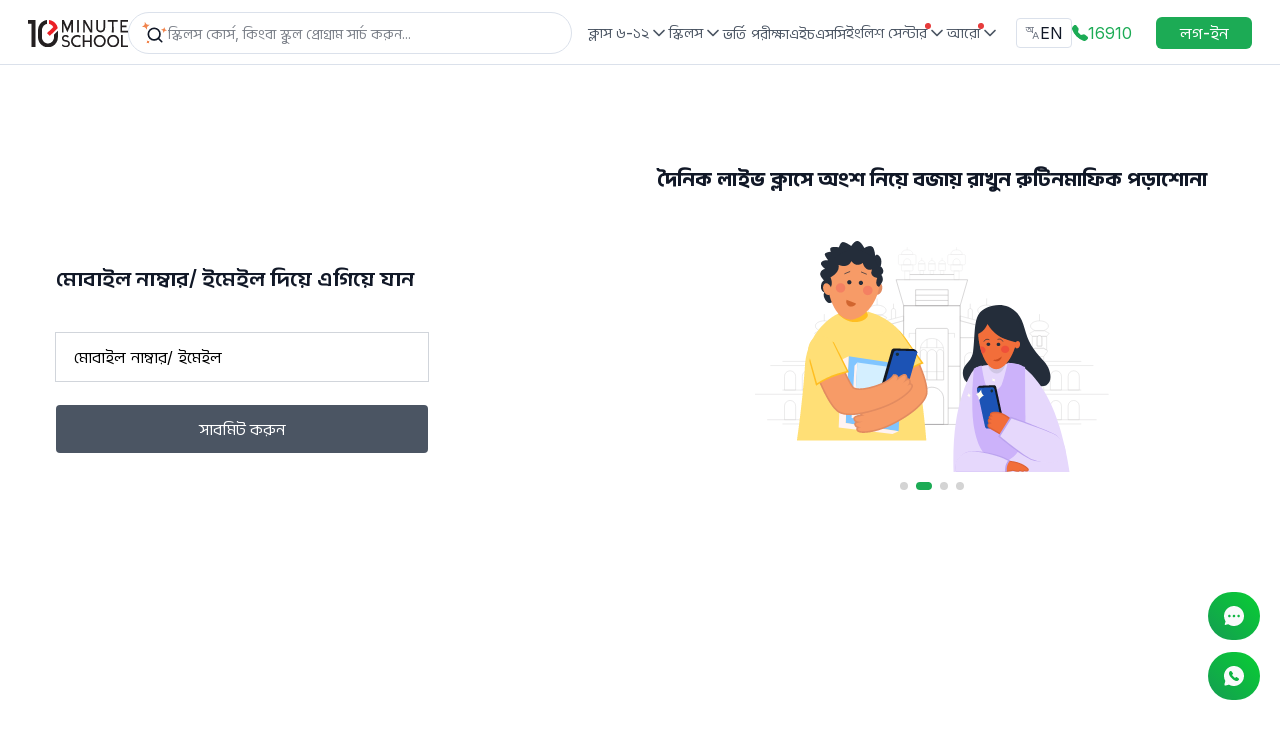

--- FILE ---
content_type: text/html; charset=utf-8
request_url: https://10minuteschool.com/auth/login/?returnUrl=https%3A%2F%2Fapp.10minuteschool.com%2Facademic%2F9%2F90049%2Fstart%2Fquiz%2F100003787
body_size: 20793
content:
<!DOCTYPE html><html lang="bn" class="__variable_f367f3 __variable_76d846"><head><meta charSet="utf-8"/><meta name="viewport" content="width=device-width, initial-scale=1, maximum-scale=1"/><link rel="preload" as="image" href="https://cdn.10minuteschool.com/images/svg/10mslogo-svg.svg" fetchPriority="high"/><link rel="preload" as="image" href="https://cdn.10minuteschool.com/images/routine_1722246136916.svg"/><link rel="stylesheet" href="/_next/static/css/670bc05cd758df57.css" data-precedence="next"/><link rel="stylesheet" href="/_next/static/css/82f4e2dffa181eab.css" data-precedence="next"/><link rel="stylesheet" href="/_next/static/css/66c61bbdff7742e6.css" data-precedence="next"/><link rel="preload" as="script" fetchPriority="low" href="/_next/static/chunks/webpack-c5039987580b6dde.js"/><script src="/_next/static/chunks/fd9d1056-15a7fbe10efcd5a2.js" async=""></script><script src="/_next/static/chunks/52117-185244c7a09b1e5c.js" async=""></script><script src="/_next/static/chunks/main-app-614fb7da4b789beb.js" async=""></script><script src="/_next/static/chunks/ee560e2c-e8afa0f4d9ba1ece.js" async=""></script><script src="/_next/static/chunks/5e22fd23-ef7fa568abdabb09.js" async=""></script><script src="/_next/static/chunks/14438-98114dcf7cbcdb6c.js" async=""></script><script src="/_next/static/chunks/94666-aec7a2f423aaa703.js" async=""></script><script src="/_next/static/chunks/83464-8d193c16bf72006d.js" async=""></script><script src="/_next/static/chunks/88003-42a976b7e5c5c298.js" async=""></script><script src="/_next/static/chunks/29501-05786be7473a72ce.js" async=""></script><script src="/_next/static/chunks/45617-3e44d67d6fddc9ab.js" async=""></script><script src="/_next/static/chunks/92960-7d0f879a51c364a7.js" async=""></script><script src="/_next/static/chunks/73379-f8efa052562dd037.js" async=""></script><script src="/_next/static/chunks/app/%5Blang%5D/(main-layout)/auth/login/page-859d7231ba1b73ac.js" async=""></script><script src="/_next/static/chunks/app/%5Blang%5D/(custom-exam)/layout-b3a1e068c7481a03.js" async=""></script><script src="/_next/static/chunks/3d47b92a-5c306134bfb2a4e0.js" async=""></script><script src="/_next/static/chunks/795d4814-92706901ad1e55e8.js" async=""></script><script src="/_next/static/chunks/9c4e2130-a95426283886b759.js" async=""></script><script src="/_next/static/chunks/0e762574-fc64db2eac2f8cfa.js" async=""></script><script src="/_next/static/chunks/94730671-dfd275cce8641303.js" async=""></script><script src="/_next/static/chunks/f97e080b-d27f75acf40eea5d.js" async=""></script><script src="/_next/static/chunks/370b0802-1b908dc0a4b473e8.js" async=""></script><script src="/_next/static/chunks/65878-304c5abadb4d70d5.js" async=""></script><script src="/_next/static/chunks/72972-2cc643cece51ad02.js" async=""></script><script src="/_next/static/chunks/37423-5f88cd44e64fa087.js" async=""></script><script src="/_next/static/chunks/97859-0487fd04370584d9.js" async=""></script><script src="/_next/static/chunks/85441-2e858d544fad1c69.js" async=""></script><script src="/_next/static/chunks/99716-5a4325da10c457cc.js" async=""></script><script src="/_next/static/chunks/18848-f6c56ad35a773e30.js" async=""></script><script src="/_next/static/chunks/37365-a602c9a11a95e8f2.js" async=""></script><script src="/_next/static/chunks/app/%5Blang%5D/(main-layout)/layout-4d42b7a03c228cf9.js" async=""></script><script src="/_next/static/chunks/app/global-error-c84c7da3ccf3991e.js" async=""></script><script src="/_next/static/chunks/dc112a36-308e13aff1ce4bbc.js" async=""></script><script src="/_next/static/chunks/eec3d76d-ca73f81c4340c983.js" async=""></script><script src="/_next/static/chunks/11034-9c6ff3ff90034669.js" async=""></script><script src="/_next/static/chunks/76077-9dc30bf1adff9fa0.js" async=""></script><script src="/_next/static/chunks/85791-abdce33668195b21.js" async=""></script><script src="/_next/static/chunks/98070-43e5f4058a958e14.js" async=""></script><script src="/_next/static/chunks/83682-598b96e9440bb774.js" async=""></script><script src="/_next/static/chunks/app/%5Blang%5D/(main-layout)/page-4089e286df0aead4.js" async=""></script><script src="/_next/static/chunks/app/%5Blang%5D/(main-layout)/not-found-86913ee93faafcc1.js" async=""></script><script src="/_next/static/chunks/app/%5Blang%5D/(main-layout)/error-b14e3427d6924fc0.js" async=""></script><meta name="theme-color" content="black"/><title>10 Minute School - The Largest Online Classroom of Bangladesh</title><meta name="description" content="10 Minute School is the largest online education platform in Bangladesh, with over 17M+ students accessing quality education through our website, app, and social media."/><meta name="keywords" content="school,education,learning,bangladesh,e-learning,edtech,10 minute school,10minuteschool,10ms"/><meta name="robots" content="index, follow, nocache"/><meta name="googlebot" content="index, follow, max-video-preview:-1, max-image-preview:large, max-snippet:-1"/><meta name="category" content="education"/><link rel="canonical" href="https://10minuteschool.com/auth/login/"/><link rel="alternate" hrefLang="en-US" href="https://10minuteschool.com/en/auth/login/"/><link rel="alternate" hrefLang="bn-BD" href="https://10minuteschool.com/bn/auth/login/"/><meta property="og:title" content="10 Minute School - The Largest Online Classroom of Bangladesh"/><meta property="og:description" content="10 Minute School is the largest online education platform in Bangladesh, with over 17M+ students accessing quality education through our website, app, and social media."/><meta property="og:url" content="https://10minuteschool.com/"/><meta property="og:site_name" content="10minuteschool"/><meta property="og:locale" content="bn_BD"/><meta property="og:image" content="https://cdn.10minuteschool.com/10ms-homepage-cover.png"/><meta property="og:image:width" content="800"/><meta property="og:image:height" content="600"/><meta property="og:image:alt" content="10 Minute School"/><meta property="og:type" content="website"/><meta name="twitter:card" content="summary_large_image"/><meta name="twitter:site" content="@10minuteschool"/><meta name="twitter:creator" content="@10minuteschool"/><meta name="twitter:title" content="10 Minute School - The Largest Online Classroom of Bangladesh"/><meta name="twitter:description" content="10 Minute School is the largest online education platform in Bangladesh, with over 17M+ students accessing quality education through our website, app, and social media."/><meta name="twitter:image" content="https://cdn.10minuteschool.com/10ms-homepage-cover.png"/><meta name="twitter:image:width" content="800"/><meta name="twitter:image:height" content="600"/><meta name="twitter:image:alt" content="10 Minute School"/><meta property="al:web:url" content="https://10minuteschool.com"/><meta property="al:web:should_fallback" content="true"/><link rel="shortcut icon" href="https://cdn.10minuteschool.com/image/icon-512x512_1702964557063.png"/><link rel="icon" href="https://cdn.10minuteschool.com/image/icon-512x512_1702964557063.png"/><link rel="apple-touch-icon" href="https://cdn.10minuteschool.com/image/icon-512x512_1702964557063.png"/><meta name="next-size-adjust"/><script src="/_next/static/chunks/polyfills-42372ed130431b0a.js" noModule=""></script></head><body class="osx"><main class=" min-h-[600px]"><div class=" sticky top-0 z-50 border-b bg-white md:h-[65px]"><div class="mx-auto flex max-w-[1440px] items-center justify-between gap-3 px-4 py-3 md:px-7"><div class="flex gap-2"><button class="xl:hidden" type="button" name="menu-toggle"><svg stroke="currentColor" fill="currentColor" stroke-width="0" viewBox="0 0 24 24" height="20" width="20" xmlns="http://www.w3.org/2000/svg"><path d="M21 17.9995V19.9995H3V17.9995H21ZM17.4038 3.90332L22 8.49951L17.4038 13.0957L15.9896 11.6815L19.1716 8.49951L15.9896 5.31753L17.4038 3.90332ZM12 10.9995V12.9995H3V10.9995H12ZM12 3.99951V5.99951H3V3.99951H12Z"></path></svg><span class="sr-only">menu</span></button><div class="md:hidden"><a class="h-[27px] w-[100px]" href="/"><div class="undefined opacity-0 transition-opacity duration-300 ease-in-out" style="font-size:0;opacity:0"><img name="10ms" alt="10ms" data-original-src="https://cdn.10minuteschool.com/images/svg/10mslogo-svg.svg" fetchPriority="high" width="100" height="27" decoding="async" data-nimg="1" style="color:transparent" src="https://cdn.10minuteschool.com/images/svg/10mslogo-svg.svg"/></div></a></div></div><div class="items-center hidden gap-9 md:flex"><a class="h-[27px] w-[100px]" href="/"><div class="undefined opacity-0 transition-opacity duration-300 ease-in-out" style="font-size:0;opacity:0"><img name="10ms" alt="10ms" data-original-src="https://cdn.10minuteschool.com/images/svg/10mslogo-svg.svg" fetchPriority="high" width="100" height="27" decoding="async" data-nimg="1" style="color:transparent" src="https://cdn.10minuteschool.com/images/svg/10mslogo-svg.svg"/></div></a></div><div class="flex-1 hidden w-full pr-4 md:block"><div class="w-full"><div class="relative flex w-full flex-col items-center bg-white  z-50"><div class="  shadow-0 rounded-b-[23px] flex w-full items-center gap-2 rounded-t-[23px] border-0 px-[12px] py-2 md:border"><svg xmlns="http://www.w3.org/2000/svg" width="27" height="24" fill="none" viewBox="0 0 27 24"><path fill="#fff" d="M0 0H26.514V23.99H0z"></path><path fill="#111827" d="M21.247 20.065l-2.83-2.82a6.59 6.59 0 001.407-4.078 6.657 6.657 0 10-6.657 6.657 6.59 6.59 0 004.077-1.407l2.82 2.83a.834.834 0 001.365-.271.833.833 0 00-.182-.911zM8.174 13.167a4.993 4.993 0 119.985 0 4.993 4.993 0 01-9.985 0z"></path><path fill="#F1844C" d="M3.875.975l1.238 1.807c.33.481.853.794 1.433.857l2.178.236-1.807 1.239c-.481.33-.794.852-.857 1.432l-.237 2.178-1.238-1.807a1.998 1.998 0 00-1.432-.857L.974 5.824l1.808-1.239c.48-.33.794-.853.857-1.432L3.875.975zM8.59 19.77l-.337.54a1.998 1.998 0 00-.21 1.656l.19.607-.54-.337a1.998 1.998 0 00-1.655-.21l-.607.19.337-.54c.308-.494.385-1.099.21-1.655l-.19-.607.54.337c.494.308 1.099.385 1.655.21l.607-.19zM23.575 6.068l.223 1.396c.092.576.43 1.083.927 1.388l1.205.74-1.396.222a1.998 1.998 0 00-1.388.928l-.74 1.204-.222-1.396a1.997 1.997 0 00-.927-1.387l-1.205-.74 1.396-.223a1.997 1.997 0 001.388-.927l.74-1.205z"></path></svg><input type="search" autoComplete="off" autoCorrect="off" placeholder="স্কিলস কোর্স, কিংবা স্কুল প্রোগ্রাম সার্চ করুন..." class="w-full flex-1 placeholder:text-sm placeholder:font-normal placeholder:leading-5 placeholder:text-[#7C818A] focus:outline-none" name="Search" value=""/></div></div></div></div><nav class="hidden mr-4 xl:block"><ul class="flex items-center gap-2 lg:gap-4"><li class="relative"><div aria-label="Customise options" class="cursor-pointer" data-state="closed"><div class="text-base"><a class=" flex cursor-pointer items-center justify-center gap-0.5 text-sm font-medium text-[#4B5563] hover:text-green" href="/academic/"><p class="relative mb-0">ক্লাস ৬-১২</p><svg stroke="currentColor" fill="none" stroke-width="2" viewBox="0 0 24 24" stroke-linecap="round" stroke-linejoin="round" class="mt-0" height="20" width="20" xmlns="http://www.w3.org/2000/svg"><polyline points="6 9 12 15 18 9"></polyline></svg></a></div></div></li><li class="relative"><div aria-label="Customise options" class="cursor-pointer" data-state="closed"><div class="text-base"><a class=" flex cursor-pointer items-center justify-center gap-0.5 text-sm font-medium text-[#4B5563] hover:text-green" href="/skills/"><p class="relative mb-0">স্কিলস</p><svg stroke="currentColor" fill="none" stroke-width="2" viewBox="0 0 24 24" stroke-linecap="round" stroke-linejoin="round" class="mt-0" height="20" width="20" xmlns="http://www.w3.org/2000/svg"><polyline points="6 9 12 15 18 9"></polyline></svg></a></div></div></li><li class="relative"><a class=" text-[#4B5563] text-sm font-medium hover:text-green" href="/admission/">ভর্তি পরীক্ষা</a></li><li class="relative"><a class=" text-[#4B5563] text-sm font-medium hover:text-green" href="/hsc-preparation/">এইচএসসি</a></li><li class="relative"><div aria-label="Customise options" class="cursor-pointer" data-state="closed"><div class="text-base"><a class=" flex cursor-pointer items-center justify-center gap-0.5 text-sm font-medium text-[#4B5563] hover:text-green" href="/english-centre/"><p class="relative mb-0">ইংলিশ সেন্টার<span class="absolute top-0 -right-1 h-1.5 w-1.5 bg-[#E63C3C] rounded-full"></span></p><svg stroke="currentColor" fill="none" stroke-width="2" viewBox="0 0 24 24" stroke-linecap="round" stroke-linejoin="round" class="mt-0" height="20" width="20" xmlns="http://www.w3.org/2000/svg"><polyline points="6 9 12 15 18 9"></polyline></svg></a></div></div></li><li class="relative"><div aria-label="Customise options" class="cursor-pointer" data-state="closed"><div class="text-base"><a class=" flex cursor-pointer items-center justify-center gap-0.5 text-sm font-medium text-[#4B5563] hover:text-green" href="#"><p class="relative mb-0">আরো<span class="absolute top-0 -right-1 h-1.5 w-1.5 bg-[#E63C3C] rounded-full"></span></p><svg stroke="currentColor" fill="none" stroke-width="2" viewBox="0 0 24 24" stroke-linecap="round" stroke-linejoin="round" class="mt-0" height="20" width="20" xmlns="http://www.w3.org/2000/svg"><polyline points="6 9 12 15 18 9"></polyline></svg></a></div></div></li></ul></nav><div class="flex items-center space-x-4 md:space-x-6"><div class="flex items-center gap-3 rounded-md border-1 max-h-96 md:gap-6"><span class="block bg-white md:hidden"><button><svg xmlns="http://www.w3.org/2000/svg" width="27" height="24" fill="none" viewBox="0 0 27 24"><path fill="#fff" d="M0 0H26.514V23.99H0z"></path><path fill="#111827" d="M21.247 20.065l-2.83-2.82a6.59 6.59 0 001.407-4.078 6.657 6.657 0 10-6.657 6.657 6.59 6.59 0 004.077-1.407l2.82 2.83a.834.834 0 001.365-.271.833.833 0 00-.182-.911zM8.174 13.167a4.993 4.993 0 119.985 0 4.993 4.993 0 01-9.985 0z"></path><path fill="#F1844C" d="M3.875.975l1.238 1.807c.33.481.853.794 1.433.857l2.178.236-1.807 1.239c-.481.33-.794.852-.857 1.432l-.237 2.178-1.238-1.807a1.998 1.998 0 00-1.432-.857L.974 5.824l1.808-1.239c.48-.33.794-.853.857-1.432L3.875.975zM8.59 19.77l-.337.54a1.998 1.998 0 00-.21 1.656l.19.607-.54-.337a1.998 1.998 0 00-1.655-.21l-.607.19.337-.54c.308-.494.385-1.099.21-1.655l-.19-.607.54.337c.494.308 1.099.385 1.655.21l.607-.19zM23.575 6.068l.223 1.396c.092.576.43 1.083.927 1.388l1.205.74-1.396.222a1.998 1.998 0 00-1.388.928l-.74 1.204-.222-1.396a1.997 1.997 0 00-.927-1.387l-1.205-.74 1.396-.223a1.997 1.997 0 001.388-.927l.74-1.205z"></path></svg></button></span><span class="hidden cursor-pointer items-center gap-1 rounded border px-2 py-[2px] hover:bg-slate-50 md:flex"><svg class="hidden md:block" width="15" height="14" viewBox="0 0 15 14" fill="none" xmlns="http://www.w3.org/2000/svg"><g clip-path="url(#clip0_9494_69309)"><path d="M8.4129 12.71C8.34261 12.8852 8.17283 13 7.98407 13C7.65462 13 7.43101 12.6651 7.5573 12.3608L10.0079 6.45676C10.1226 6.18024 10.3926 6 10.692 6C10.9914 6 11.2613 6.18024 11.3761 6.45676L13.8267 12.3608C13.953 12.6651 13.7294 13 13.3999 13C13.2112 13 13.0414 12.8852 12.9711 12.71L10.7344 7.13611C10.7275 7.11878 10.7107 7.10742 10.692 7.10742C10.6733 7.10742 10.6565 7.11878 10.6496 7.13611L8.4129 12.71ZM8.66745 10.6416C8.66745 10.434 8.83578 10.2656 9.04342 10.2656H12.3406C12.5482 10.2656 12.7165 10.434 12.7165 10.6416C12.7165 10.8492 12.5482 11.0176 12.3406 11.0176H9.04342C8.83578 11.0176 8.66745 10.8492 8.66745 10.6416Z" fill="#6B7280"></path><path d="M8.75662 1C8.94575 1 9.09907 1.15332 9.09907 1.34244C9.09907 1.53157 8.94575 1.68489 8.75662 1.68489H8.0862V6.54228C8.0862 6.79507 7.88128 7 7.62848 7C7.45399 7 7.29663 6.8996 7.2092 6.74859C7.0493 6.47242 6.86254 6.22503 6.64891 6.00643C6.37238 5.71704 6.07656 5.46945 5.76145 5.26367L6.0026 4.62701C6.24698 4.76849 6.50099 4.96141 6.76466 5.20579C7.02833 5.45016 7.2309 5.69775 7.37238 5.94855C7.36595 5.85209 7.35952 5.76206 7.35309 5.67846C7.35309 5.59485 7.34987 5.50804 7.34344 5.41801C7.34344 5.32797 7.34344 5.23151 7.34344 5.12862V1.68489H0.634436C0.445309 1.68489 0.291992 1.53157 0.291992 1.34244C0.291992 1.15332 0.44531 1 0.634436 1H8.75662ZM4.01546 6.12219C3.57817 6.12219 3.16016 6.01929 2.76145 5.8135C2.36273 5.60772 1.98653 5.26045 1.63283 4.7717C1.33459 4.34644 1.05532 3.78598 0.795026 3.09035C0.722542 2.89664 0.82885 2.68352 1.02533 2.61892C1.21787 2.55562 1.42501 2.65882 1.49615 2.8486C1.68952 3.36445 1.88942 3.7997 2.09585 4.15434C2.35309 4.57878 2.63926 4.89068 2.95437 5.09003C3.26948 5.28939 3.62961 5.38907 4.03476 5.38907C4.38845 5.38907 4.67141 5.3344 4.88363 5.22508C5.10228 5.10932 5.25984 4.95498 5.3563 4.76206C5.45276 4.5627 5.501 4.34405 5.501 4.10611C5.501 3.73312 5.3981 3.43087 5.19231 3.19936C4.99296 2.96785 4.74215 2.85209 4.4399 2.85209C4.22768 2.85209 4.06691 2.90032 3.95759 2.99678C3.84826 3.08682 3.7936 3.22508 3.7936 3.41158C3.7936 3.45659 3.80003 3.51768 3.81289 3.59486C3.83172 3.70781 3.76689 3.82758 3.65455 3.84975L3.44714 3.89069C3.27022 3.9256 3.09239 3.82419 3.04741 3.64955C3.04177 3.62763 3.03648 3.60618 3.03154 3.58521C3.01225 3.46945 3.0026 3.36013 3.0026 3.25723C3.0026 3.01929 3.06691 2.81994 3.19553 2.65916C3.33058 2.49839 3.50099 2.37942 3.70678 2.30225C3.919 2.21865 4.14087 2.17685 4.37238 2.17685C4.7518 2.17685 5.07977 2.26367 5.3563 2.4373C5.63283 2.6045 5.84826 2.83601 6.0026 3.13183C6.15694 3.42765 6.23411 3.7717 6.23411 4.16399C6.23411 4.51125 6.15373 4.83601 5.99296 5.13826C5.83219 5.43408 5.58781 5.67203 5.25984 5.85209C4.93186 6.03215 4.51707 6.12219 4.01546 6.12219ZM3.70678 2.51447C3.67463 2.30868 3.57817 2.12862 3.41739 1.97428C3.26305 1.8135 3.03476 1.70096 2.73251 1.63666L2.96402 1.20257L3.3981 1.31833C3.76466 1.45981 4.02833 1.62058 4.1891 1.80064C4.34987 1.98071 4.44312 2.209 4.46884 2.48553L3.70678 2.51447Z" fill="#6B7280"></path></g><defs><clipPath id="clip0_9494_69309"><rect width="14" height="14" fill="white" transform="translate(0.291992)"></rect></clipPath></defs></svg><span>EN</span></span><a class="items-center hidden gap-1 text-green md:flex" href="tel:16910"><svg stroke="currentColor" fill="currentColor" stroke-width="0" viewBox="0 0 16 16" height="1em" width="1em" xmlns="http://www.w3.org/2000/svg"><path fill-rule="evenodd" d="M1.885.511a1.745 1.745 0 0 1 2.61.163L6.29 2.98c.329.423.445.974.315 1.494l-.547 2.19a.68.68 0 0 0 .178.643l2.457 2.457a.68.68 0 0 0 .644.178l2.189-.547a1.75 1.75 0 0 1 1.494.315l2.306 1.794c.829.645.905 1.87.163 2.611l-1.034 1.034c-.74.74-1.846 1.065-2.877.702a18.6 18.6 0 0 1-7.01-4.42 18.6 18.6 0 0 1-4.42-7.009c-.362-1.03-.037-2.137.703-2.877z"></path></svg><span class="inline-block">16910</span></a><a class="flex items-center gap-1 text-black md:hidden" href="tel:16910"><svg xmlns="http://www.w3.org/2000/svg" width="20" height="20" fill="none" viewBox="0 0 20 20"><path stroke="#130F26" stroke-linecap="round" stroke-linejoin="round" stroke-width="1.5" d="M9.61 10.394c3.325 3.323 4.079-.522 6.195 1.594 2.04 2.04 3.214 2.448.628 5.033-.323.26-2.381 3.391-9.612-3.838C-.41 5.953 2.72 3.893 2.98 3.57c2.592-2.592 2.993-1.412 5.034.628 2.116 2.116-1.727 2.873 1.597 6.196z" clip-rule="evenodd"></path></svg></a></div><div class="block"><div class="md:w-[145px] w-0 h-8 bg-gray-200 animate-pulse "></div></div></div></div><div class="block md:hidden"><div class="flex items-center justify-between p-4 max-w-[350px] mx-auto"><li class="relative list-none"><div aria-label="Customise options" class="cursor-pointer" data-state="closed"><div class="text-base"><a class=" flex cursor-pointer items-center gap-2 hover:text-green text-[#4B5563] text-xs font-medium mt-0.5" href=""><div class="flex items-center justify-center relative"><p class="relative mb-0">ক্লাস ৬-১২</p><svg stroke="currentColor" fill="none" stroke-width="2" viewBox="0 0 24 24" stroke-linecap="round" stroke-linejoin="round" class="mt-0" height="20" width="20" xmlns="http://www.w3.org/2000/svg"><polyline points="6 9 12 15 18 9"></polyline></svg></div></a></div></div></li><li class="relative list-none"><div aria-label="Customise options" class="cursor-pointer" data-state="closed"><div class="text-base"><a class=" flex cursor-pointer items-center gap-2 hover:text-green text-[#4B5563] text-xs font-medium mt-0.5" href=""><div class="flex items-center justify-center relative"><p class="relative mb-0">স্কিলস</p><svg stroke="currentColor" fill="none" stroke-width="2" viewBox="0 0 24 24" stroke-linecap="round" stroke-linejoin="round" class="mt-0" height="20" width="20" xmlns="http://www.w3.org/2000/svg"><polyline points="6 9 12 15 18 9"></polyline></svg></div></a></div></div></li><li class="relative list-none"><a href="/admission" class=" text-[#4B5563] text-xs font-medium hover:text-green">ভর্তি পরীক্ষা</a></li><li class="relative list-none"><div aria-label="Customise options" class="cursor-pointer" data-state="closed"><div class="text-base"><a class=" flex cursor-pointer items-center gap-2 hover:text-green text-[#4B5563] text-xs font-medium mt-0.5" href=""><div class="flex items-center justify-center relative"><p class="relative mb-0">আরো<span class="absolute top-0 -right-1 h-1.5 w-1.5 bg-[#E63C3C] rounded-full"></span></p><svg stroke="currentColor" fill="none" stroke-width="2" viewBox="0 0 24 24" stroke-linecap="round" stroke-linejoin="round" class="mt-0" height="20" width="20" xmlns="http://www.w3.org/2000/svg"><polyline points="6 9 12 15 18 9"></polyline></svg></div></a></div></div></li></div></div></div><div class="relative z-[2] aspect-auto"><div style="background:#02090B"></div><div style="background:#02090B"></div><div style="background:#02090B"></div></div><div class="container mx-auto min-h-[800px] grid grid-cols-1  md:grid-cols-2"><div class="md:pt-[200px] pt-[100px] flex flex-col w-full "><p class="mb-4 w-full max-w-[372px] text-lg font-semibold md:mb-5 md:text-[21px]"></p><div class="max-w-[372px]  w-full"><div class="p-0"><div class="flex flex-col items-center w-full "><div class="mb-4 w-full"><h2 class="mb-4 w-full  text-lg font-semibold md:mb-5 md:text-[21px]"></h2><div class="w-full h-12 mb-2 tenms-field "><label><input type="text" placeholder="" name="userName" value=""/><span class="text-xs font-normal text-black tenms-field-label"></span></label></div></div><button disabled="" class="cursor-not-allowed bg-[#4B5563]  h-12 w-full  rounded font-medium text-white hover:opacity-80" name="submitBtn"></button></div></div></div></div><div class="hidden pt-[100px] md:block"><div><p class="text-xl font-bold text-center"></p><div class="flex flex-col items-center justify-center mt-12"><img src="https://cdn.10minuteschool.com/images/routine_1722246136916.svg" alt="slider"/><div><span class="w-2 inline-block h-2 rounded-full bg-gray-300 mx-1 cursor-pointer bg-green w-4"></span><span class="w-2 inline-block h-2 rounded-full bg-gray-300 mx-1 cursor-pointer "></span><span class="w-2 inline-block h-2 rounded-full bg-gray-300 mx-1 cursor-pointer "></span><span class="w-2 inline-block h-2 rounded-full bg-gray-300 mx-1 cursor-pointer "></span></div></div></div></div></div><!--$!--><template data-dgst="BAILOUT_TO_CLIENT_SIDE_RENDERING"></template><!--/$--><div class="relative z-[2] aspect-auto"><div style="background:#02090B"></div></div></main><div style="display:block"><div class="w-full  md:mb-0"><div class="container"><div class="flex flex-col pt-12 md:flex-row md:gap-6 bg-white text-black md:border-[#E4E4E4]"><div class="flex flex-col items-center w-full mb-7 md:mb-0 md:items-start md:w-1/3"><a class="mb-4" href="/"><div class="rounded-md opacity-0 transition-opacity duration-300 ease-in-out" style="font-size:0;object-fit:contain;opacity:0"><img name="Instructor" alt="Instructor" data-original-src="/images/logo.svg" loading="lazy" width="116" height="32" decoding="async" data-nimg="1" style="color:transparent" src="/images/logo.svg"/></div></a><h3 class="mb-[14px] text-base font-semibold md:font-medium text-black">ডাউনলোড করুন আমাদের মোবাইল অ্যাপ</h3><div class="flex"><div class="mr-4"><a href="https://play.google.com/store/apps/details?id=com.a10minuteschool.tenminuteschool"><div class="rounded-md opacity-0 transition-opacity duration-300 ease-in-out" style="font-size:0;opacity:0"><img name="google play" alt="google play" data-original-src="https://cdn.10minuteschool.com/images/v5.2/googlePlayNew_1757848513564.svg" loading="lazy" width="156" height="49" decoding="async" data-nimg="1" style="color:transparent" src="https://cdn.10minuteschool.com/images/v5.2/googlePlayNew_1757848513564.svg"/></div></a></div><div><a href="https://apps.apple.com/us/app/10-minute-school/id1577061772"><div class="rounded-md opacity-0 transition-opacity duration-300 ease-in-out" style="font-size:0;opacity:0"><img name="ios download" alt="ios download" data-original-src="https://cdn.10minuteschool.com/images/v5.2/appStoreNew_1757847196847.svg" loading="lazy" width="156" height="49" decoding="async" data-nimg="1" style="color:transparent" src="https://cdn.10minuteschool.com/images/v5.2/appStoreNew_1757847196847.svg"/></div></a></div></div></div><div class="mx-0 flex w-full justify-center border-b pb-8 md:mx-0 md:border-none mx-lg:mx-0 mx-lg:border-b md:w-[37%] border-[#E4E4E4] mx-lg:border-[#E4E4E4]"><div class="flex w-full justify-center gap-8 max-w-sm mx-auto md:max-w-none md:mx-0"><div class="flex-1"><h3 class="mb-3 text-base font-semibold md:text-xl md:font-bold text-black">কোম্পানি</h3><ul class="flex flex-col justify-center mb-4 md:mb-0 md:justify-start md:gap-4 text-gray-600"><li><a href="https://app.10minuteschool.com/careers" class="mb-2 text-sm font-medium hover:text-green md:text-base">ক্যারিয়ার / নিয়োগ বিজ্ঞপ্তি</a></li><li><a href="https://docs.google.com/forms/d/e/1FAIpQLScWh9jjyWnUKdDKET1-LHvdTxuU6-ssd0GLTI-0JlQ2MH6RzA/viewform" class="mb-2 text-sm font-medium hover:text-green md:text-base">শিক্ষক হিসাবে যোগ দিন</a></li><li><a href="https://affiliation.10minuteschool.com/" class="mb-2 text-sm font-medium hover:text-green md:text-base">অ্যাফিলিয়েট রেজিস্ট্রেশন</a></li><li><a href="https://app.10minuteschool.com/privacy-policy" class="mb-2 text-sm font-medium hover:text-green md:text-base">প্রাইভেসি পলিসি</a></li><li><a href="https://app.10minuteschool.com/refund-policy" class="mb-2 text-sm font-medium hover:text-green md:text-base">রিফান্ড পলিসি</a></li><li><a href="https://app.10minuteschool.com/terms-and-conditions" class="mb-2 text-sm font-medium hover:text-green md:text-base">ব্যবহারকারীর শর্তাবলি</a></li></ul></div><div class="flex-1"><h3 class="mb-3 text-base font-semibold md:text-xl md:font-bold text-black">অন্যান্য</h3><ul class="flex flex-col justify-center mb-4 md:mb-0 md:justify-start md:gap-4 text-gray-600"><li><a href="https://blog.10minuteschool.com/" class="mb-2 text-sm font-medium hover:text-green md:text-base ">ব্লগ</a></li><li><a href="/store/all" class="mb-2 text-sm font-medium hover:text-green md:text-base ">বুক স্টোর</a></li><li><a href="https://10minuteschool.com/content" class="mb-2 text-sm font-medium hover:text-green md:text-base ">ফ্রি নোটস ও গাইড</a></li><li><a href="/jobs-prep" class="mb-2 text-sm font-medium hover:text-green md:text-base ">চাকরি প্রস্তুতি কোর্সসমূহ</a></li><li><a href="/certificate" class="mb-2 text-sm font-medium hover:text-green md:text-base ">সার্টিফিকেট ভেরিফাই করুন</a></li><li><a href="/resource" class="mb-2 text-sm font-medium hover:text-green md:text-base ">ফ্রি ডাউনলোড</a></li></ul></div></div></div><div class="flex flex-col w-full ml-0 md:w-[30%]"><div class="hidden md:block"><h3 class="mb-3 text-base font-semibold md:text-xl md:font-bold text-black">আমাদের যোগাযোগ মাধ্যম</h3><p class="mb-4 text-base font-normal text-gray-600">কল করুন<!-- -->:<!-- --> <span><a class="text-green" href="tel:16910">16910</a> <!-- -->(24x7)</span></p><p class="mb-4 text-base font-normal text-gray-600">হোয়াটসঅ্যাপ<!-- -->:<!-- --> <span><a class="text-green" href="https://api.whatsapp.com/send?phone=+8801896016252&amp;text=I need your assistance">+8801896016252</a>(24x7)</span></p><p class="mb-4 text-base font-normal text-gray-600">দেশের বাহির থেকে<!-- -->:<!-- --> <span><a class="text-green" href="tel:+8809610916910">+880 9610916910</a></span></p><p class="mb-2 text-base font-normal text-gray-600">ইমেইল<!-- -->:<!-- --> <span class="text-green"><a href="/cdn-cgi/l/email-protection" class="__cf_email__" data-cfemail="e99a9c9999869b9da9d8d98480879c9d8c9a8a81868685c78a8684">[email&#160;protected]</a></span></p><p class="mb-2 text-base font-normal text-gray-600">পার্টনারশিপের জন্য<!-- -->:<!-- --> <span class="text-green"><a href="/cdn-cgi/l/email-protection" class="__cf_email__" data-cfemail="3b4b5a494f555e494853524b7b0a0b5652554e4f5e48585354545715585456">[email&#160;protected]</a></span></p></div><div class="mx-auto mb-3 mt-5 flex w-full max-w-[256px] gap-6 md:mx-0"><div><a href="https://www.facebook.com/10minuteschool/" target="_blank" rel="noreferrer"><div class="undefined opacity-0 transition-opacity duration-300 ease-in-out" style="font-size:0;opacity:0"><img name="facebook" alt="facebook" data-original-src="https://cdn.10minuteschool.com/images/facebook_1695730910971.png" loading="lazy" width="32" height="32" decoding="async" data-nimg="1" style="color:transparent" src="https://cdn.10minuteschool.com/images/facebook_1695730910971.png"/></div></a></div><div><a href="https://www.instagram.com/10ms_insta/" target="_blank" rel="noreferrer"><div class="undefined opacity-0 transition-opacity duration-300 ease-in-out" style="font-size:0;opacity:0"><img name="instagram" alt="instagram" data-original-src="https://cdn.10minuteschool.com/images/instagram_1695731442397.png" loading="lazy" width="32" height="32" decoding="async" data-nimg="1" style="color:transparent" src="https://cdn.10minuteschool.com/images/instagram_1695731442397.png"/></div></a></div><div><a href="https://www.linkedin.com/company/10ms/" target="_blank" rel="noreferrer"><div class="undefined opacity-0 transition-opacity duration-300 ease-in-out" style="font-size:0;opacity:0"><img name="linkedin" alt="linkedin" data-original-src="https://cdn.10minuteschool.com/images/linkedin_1695731507042.png" loading="lazy" width="32" height="32" decoding="async" data-nimg="1" style="color:transparent" src="https://cdn.10minuteschool.com/images/linkedin_1695731507042.png"/></div></a></div><div><a href="https://www.youtube.com/channel/UCL89KKkLs0tZKld-iIS3NGw" target="_blank" rel="noreferrer"><div class="undefined opacity-0 transition-opacity duration-300 ease-in-out" style="font-size:0;opacity:0"><img name="youtube" alt="youtube" data-original-src="https://cdn.10minuteschool.com/images/youtube_1695731538726.png" loading="lazy" width="32" height="32" decoding="async" data-nimg="1" style="color:transparent" src="https://cdn.10minuteschool.com/images/youtube_1695731538726.png"/></div></a></div><div><a href="https://www.tiktok.com/@10minuteschool?lang=en" target="_blank" rel="noreferrer"><div class="undefined opacity-0 transition-opacity duration-300 ease-in-out" style="font-size:0;opacity:0"><img name="Tiktok" alt="Tiktok" data-original-src="https://cdn.10minuteschool.com/images/Tiktok_1695731564895.png" loading="lazy" width="32" height="32" decoding="async" data-nimg="1" style="color:transparent" src="https://cdn.10minuteschool.com/images/Tiktok_1695731564895.png"/></div></a></div></div></div></div><div class="py-5 text-center border-t border-white/10"><p class="text-xs font-normal md:text-sm text-gray-600"> স্বত্ব © ২০১৫ - ২০২৬ টেন মিনিট
            স্কুল কর্তৃক সর্বস্বত্ব সংরক্ষিত </p></div><button id="chat-button" class="fixed right-0 rounded-full bottom-[130px] z-10 md:bottom-[60px] flex gap-2 items-center m-5 px-2 py-2 md:px-4 md:py-[14px] text-white" style="background:linear-gradient(226.1deg, rgb(8, 206, 51) 0%, rgb(20, 156, 82) 101.24%);z-index:49"><svg xmlns="http://www.w3.org/2000/svg" width="20" height="20" viewBox="0 0 20 20" fill="none"><path fill-rule="evenodd" clip-rule="evenodd" d="M0 10.015C0 4.74712 4.21 0 10.02 0C15.7 0 20 4.65699 20 9.98498C20 16.1642 14.96 20 10 20C8.36 20 6.54 19.5593 5.08 18.698C4.57 18.3876 4.14 18.1572 3.59 18.3375L1.57 18.9384C1.06 19.0986 0.6 18.698 0.75 18.1572L1.42 15.9139C1.53 15.6034 1.51 15.2729 1.35 15.0125C0.49 13.4301 0 11.6975 0 10.015ZM5.37004 11.3068C4.67004 11.3068 4.09004 10.7259 4.09004 10.0249C4.09004 9.31382 4.66004 8.74297 5.37004 8.74297C6.08004 8.74297 6.65004 9.31382 6.65004 10.0249C6.65004 10.7259 6.08004 11.2968 5.37004 11.3068ZM8.70005 10.0151C8.70005 10.7262 9.27005 11.297 9.98005 11.307C10.69 11.307 11.26 10.7262 11.26 10.0251C11.26 9.31405 10.69 8.74319 9.98005 8.74319C9.28005 8.73318 8.70005 9.31405 8.70005 10.0151ZM13.31 10.0258C13.31 10.7268 13.88 11.3077 14.59 11.3077C15.3 11.3077 15.87 10.7268 15.87 10.0258C15.87 9.3147 15.3 8.74385 14.59 8.74385C13.88 8.74385 13.31 9.3147 13.31 10.0258Z" fill="#F9FAFB"></path></svg></button><a href="https://wa.me/8801896016252" target="_blank" rel="noreferrer" class="fixed  right-0 rounded-full bottom-[86px] z-10 md:bottom-[0px] flex gap-2 items-center m-5 px-2 py-2 md:px-4 md:py-[14px] text-white" style="background:linear-gradient(226.1deg, rgb(8, 206, 51) 0%, rgb(20, 156, 82) 101.24%);z-index:49"><svg xmlns="http://www.w3.org/2000/svg" width="20" height="20" viewBox="0 0 20 20" fill="none"><path d="M19.9802 9.40946C19.6402 3.60946 14.3702 -0.860526 8.30016 0.139474C4.12016 0.829473 0.770171 4.21945 0.120171 8.39945C-0.259829 10.8195 0.240193 13.1095 1.33019 14.9995L0.440178 18.3095C0.240178 19.0595 0.930158 19.7395 1.67016 19.5295L4.93017 18.6295C6.41017 19.4995 8.14016 19.9995 9.99016 19.9995C15.6302 19.9995 20.3102 15.0295 19.9802 9.40946ZM14.8802 13.7195C14.7902 13.8995 14.6802 14.0695 14.5402 14.2295C14.2902 14.4995 14.0201 14.6995 13.7201 14.8195C13.4201 14.9495 13.0902 15.0095 12.7402 15.0095C12.2302 15.0095 11.6802 14.8895 11.1102 14.6395C10.5302 14.3895 9.96019 14.0595 9.39019 13.6495C8.81019 13.2295 8.27017 12.7595 7.75017 12.2495C7.23017 11.7295 6.77015 11.1794 6.35015 10.6094C5.94015 10.0394 5.61017 9.46945 5.37017 8.89945C5.13017 8.32945 5.01018 7.77947 5.01018 7.25947C5.01018 6.91947 5.07018 6.58947 5.19018 6.28947C5.31018 5.97947 5.50019 5.69947 5.77019 5.44947C6.09019 5.12947 6.44017 4.97947 6.81017 4.97947C6.95017 4.97947 7.09015 5.00947 7.22015 5.06947C7.35015 5.12947 7.47017 5.21946 7.56017 5.34946L8.72015 6.98945C8.81015 7.11945 8.88016 7.22945 8.92016 7.33945C8.97016 7.44945 8.99016 7.54945 8.99016 7.64945C8.99016 7.76945 8.95018 7.88947 8.88018 8.00947C8.81018 8.12947 8.72015 8.24945 8.60015 8.36945L8.22015 8.76945C8.16015 8.82945 8.14019 8.88946 8.14019 8.96946C8.14019 9.00946 8.15015 9.04945 8.16015 9.08945C8.18015 9.12945 8.19019 9.15946 8.20019 9.18946C8.29019 9.35946 8.45016 9.56944 8.67016 9.82944C8.90016 10.0894 9.1402 10.3595 9.4002 10.6195C9.6702 10.8895 9.93019 11.1294 10.2002 11.3594C10.4602 11.5794 10.6801 11.7295 10.8501 11.8195C10.8801 11.8295 10.9102 11.8494 10.9402 11.8594C10.9802 11.8794 11.0202 11.8795 11.0702 11.8795C11.1602 11.8795 11.2202 11.8495 11.2802 11.7895L11.6601 11.4095C11.7901 11.2795 11.9102 11.1895 12.0202 11.1295C12.1402 11.0595 12.2502 11.0194 12.3802 11.0194C12.4802 11.0194 12.5802 11.0395 12.6902 11.0895C12.8002 11.1395 12.9202 11.1995 13.0402 11.2895L14.7002 12.4695C14.8302 12.5595 14.9202 12.6695 14.9802 12.7895C15.0302 12.9195 15.0602 13.0395 15.0602 13.1795C15.0002 13.3495 14.9602 13.5395 14.8802 13.7195Z" fill="#F9FAFB"></path></svg></a></div></div></div><section aria-label="Notifications alt+T" tabindex="-1" aria-live="polite" aria-relevant="additions text" aria-atomic="false"></section><!--$!--><template data-dgst="BAILOUT_TO_CLIENT_SIDE_RENDERING"></template><!--/$--><div id="__loader"></div><script data-cfasync="false" src="/cdn-cgi/scripts/5c5dd728/cloudflare-static/email-decode.min.js"></script><script id="google-analytics">
              function getExamPrepSubmitTime(submitTime,origin) {
                try {
                  if (origin=='app') {
                    AndroidInterface.getExamPrepSubmitTime(submitTime);
                  } else {
                      window.webkit.messageHandlers.getExamPrepSubmitTime.postMessage({submitTime});
                  }
                } catch (err) {
                  console.error(err);
                }
              }
            if (document.location.hostname.search("10minuteschool.com") !== -1) {
              (function (w, d, s, l, i) {
                w[l] = w[l] || [];
                w[l].push({
                  "gtm.start": new Date().getTime(),
                  event: "gtm.js",
                });
                var f = d.getElementsByTagName(s)[0],
                  j = d.createElement(s),
                  dl = l != "dataLayer" ? "&l=" + l : "";
                j.async = true;
                j.src = "https://www.googletagmanager.com/gtm.js?id=" + i + dl;
                f.parentNode.insertBefore(j, f);
              })(window, document, "script", "dataLayer", "GTM-MQZCVS");
            }

            window.dataLayer = window.dataLayer || [];
            function gtag() {
              dataLayer.push(arguments);
                }
            gtag("js", new Date());
            gtag("config", "G-CVHP96PH77");
          </script><script src="/_next/static/chunks/webpack-c5039987580b6dde.js" async=""></script><script>(self.__next_f=self.__next_f||[]).push([0]);self.__next_f.push([2,null])</script><script>self.__next_f.push([1,"1:HL[\"/_next/static/media/86fa81528a518970-s.p.woff2\",\"font\",{\"crossOrigin\":\"\",\"type\":\"font/woff2\"}]\n2:HL[\"/_next/static/media/e4af272ccee01ff0-s.p.woff2\",\"font\",{\"crossOrigin\":\"\",\"type\":\"font/woff2\"}]\n3:HL[\"/_next/static/css/670bc05cd758df57.css\",\"style\"]\n4:HL[\"/_next/static/css/82f4e2dffa181eab.css\",\"style\"]\n5:HL[\"/_next/static/css/66c61bbdff7742e6.css\",\"style\"]\n"])</script><script>self.__next_f.push([1,"6:I[12846,[],\"\"]\n8:I[19107,[],\"ClientPageRoot\"]\n9:I[26989,[\"9956\",\"static/chunks/ee560e2c-e8afa0f4d9ba1ece.js\",\"65452\",\"static/chunks/5e22fd23-ef7fa568abdabb09.js\",\"14438\",\"static/chunks/14438-98114dcf7cbcdb6c.js\",\"94666\",\"static/chunks/94666-aec7a2f423aaa703.js\",\"83464\",\"static/chunks/83464-8d193c16bf72006d.js\",\"88003\",\"static/chunks/88003-42a976b7e5c5c298.js\",\"29501\",\"static/chunks/29501-05786be7473a72ce.js\",\"45617\",\"static/chunks/45617-3e44d67d6fddc9ab.js\",\"92960\",\"static/chunks/92960-7d0f879a51c364a7.js\",\"73379\",\"static/chunks/73379-f8efa052562dd037.js\",\"87151\",\"static/chunks/app/%5Blang%5D/(main-layout)/auth/login/page-859d7231ba1b73ac.js\"],\"default\",1]\na:I[4707,[],\"\"]\nc:I[36423,[],\"\"]\nf:I[14438,[\"14438\",\"static/chunks/14438-98114dcf7cbcdb6c.js\",\"88003\",\"static/chunks/88003-42a976b7e5c5c298.js\",\"52095\",\"static/chunks/app/%5Blang%5D/(custom-exam)/layout-b3a1e068c7481a03.js\"],\"Toaster\"]\n10:\"$Sreact.suspense\"\n11:I[81523,[\"14438\",\"static/chunks/14438-98114dcf7cbcdb6c.js\",\"88003\",\"static/chunks/88003-42a976b7e5c5c298.js\",\"52095\",\"static/chunks/app/%5Blang%5D/(custom-exam)/layout-b3a1e068c7481a03.js\"],\"BailoutToCSR\"]\n12:I[84498,[\"14438\",\"static/chunks/14438-98114dcf7cbcdb6c.js\",\"88003\",\"static/chunks/88003-42a976b7e5c5c298.js\",\"52095\",\"static/chunks/app/%5Blang%5D/(custom-exam)/layout-b3a1e068c7481a03.js\"],\"default\"]\n13:I[21582,[\"9956\",\"static/chunks/ee560e2c-e8afa0f4d9ba1ece.js\",\"60614\",\"static/chunks/3d47b92a-5c306134bfb2a4e0.js\",\"86051\",\"static/chunks/795d4814-92706901ad1e55e8.js\",\"45706\",\"static/chunks/9c4e2130-a95426283886b759.js\",\"1779\",\"static/chunks/0e762574-fc64db2eac2f8cfa.js\",\"40522\",\"static/chunks/94730671-dfd275cce8641303.js\",\"33665\",\"static/chunks/f97e080b-d27f75acf40eea5d.js\",\"44574\",\"static/chunks/370b0802-1b908dc0a4b473e8.js\",\"65878\",\"static/chunks/65878-304c5abadb4d70d5.js\",\"72972\",\"static/chunks/72972-2cc643cece51ad02.js\",\"14438\",\"static/chunks/14438-98114dcf7cbcdb6c.js\",\"94666\",\"static/chunks/94666-aec7a2f423aaa703.js\",\"83464\",\"static/chunks/83464-8d193c16bf72006d.js\",\"37423\",\"static/chunks/374"])</script><script>self.__next_f.push([1,"23-5f88cd44e64fa087.js\",\"88003\",\"static/chunks/88003-42a976b7e5c5c298.js\",\"97859\",\"static/chunks/97859-0487fd04370584d9.js\",\"85441\",\"static/chunks/85441-2e858d544fad1c69.js\",\"99716\",\"static/chunks/99716-5a4325da10c457cc.js\",\"18848\",\"static/chunks/18848-f6c56ad35a773e30.js\",\"92960\",\"static/chunks/92960-7d0f879a51c364a7.js\",\"37365\",\"static/chunks/37365-a602c9a11a95e8f2.js\",\"17456\",\"static/chunks/app/%5Blang%5D/(main-layout)/layout-4d42b7a03c228cf9.js\"],\"default\"]\n14:I[63111,[\"9956\",\"static/chunks/ee560e2c-e8afa0f4d9ba1ece.js\",\"60614\",\"static/chunks/3d47b92a-5c306134bfb2a4e0.js\",\"86051\",\"static/chunks/795d4814-92706901ad1e55e8.js\",\"45706\",\"static/chunks/9c4e2130-a95426283886b759.js\",\"1779\",\"static/chunks/0e762574-fc64db2eac2f8cfa.js\",\"40522\",\"static/chunks/94730671-dfd275cce8641303.js\",\"33665\",\"static/chunks/f97e080b-d27f75acf40eea5d.js\",\"44574\",\"static/chunks/370b0802-1b908dc0a4b473e8.js\",\"65878\",\"static/chunks/65878-304c5abadb4d70d5.js\",\"72972\",\"static/chunks/72972-2cc643cece51ad02.js\",\"14438\",\"static/chunks/14438-98114dcf7cbcdb6c.js\",\"94666\",\"static/chunks/94666-aec7a2f423aaa703.js\",\"83464\",\"static/chunks/83464-8d193c16bf72006d.js\",\"37423\",\"static/chunks/37423-5f88cd44e64fa087.js\",\"88003\",\"static/chunks/88003-42a976b7e5c5c298.js\",\"97859\",\"static/chunks/97859-0487fd04370584d9.js\",\"85441\",\"static/chunks/85441-2e858d544fad1c69.js\",\"99716\",\"static/chunks/99716-5a4325da10c457cc.js\",\"18848\",\"static/chunks/18848-f6c56ad35a773e30.js\",\"92960\",\"static/chunks/92960-7d0f879a51c364a7.js\",\"37365\",\"static/chunks/37365-a602c9a11a95e8f2.js\",\"17456\",\"static/chunks/app/%5Blang%5D/(main-layout)/layout-4d42b7a03c228cf9.js\"],\"default\"]\n15:I[88003,[\"14438\",\"static/chunks/14438-98114dcf7cbcdb6c.js\",\"88003\",\"static/chunks/88003-42a976b7e5c5c298.js\",\"52095\",\"static/chunks/app/%5Blang%5D/(custom-exam)/layout-b3a1e068c7481a03.js\"],\"\"]\n17:I[24755,[\"14438\",\"static/chunks/14438-98114dcf7cbcdb6c.js\",\"88003\",\"static/chunks/88003-42a976b7e5c5c298.js\",\"52095\",\"static/chunks/app/%5Blang%5D/(custom-exam)/layout-b3a1e068c7481a03.js\"],\"default\"]\n19:I["])</script><script>self.__next_f.push([1,"57063,[\"16470\",\"static/chunks/app/global-error-c84c7da3ccf3991e.js\"],\"default\"]\nb:[\"lang\",\"bn\",\"d\"]\n16:T713,var webengage;\n              ! function(w, e, b, n, g) {\n                function o(e, t) {\n                  e[t[t.length - 1]] = function() {\n                    r.__queue.push([t.join(\".\"), arguments])\n                  }\n                }\n                var i, s, r = w[b],\n                  z = \" \",\n                  l = \"init options track screen onReady\".split(z),\n                  a = \"feedback survey notification\".split(z),\n                  c = \"options render clear abort\".split(z),\n                  p = \"Open Close Submit Complete View Click\".split(z),\n                  u = \"identify login logout setAttribute\".split(z);\n                if (!r || !r.__v) {\n                  for (w[b] = r = {\n                      __queue: [],\n                      __v: \"6.0\",\n                      user: {}\n                    }, i = 0; i \u003c l.length; i++) o(r, [l[i]]);\n                  for (i = 0; i \u003c a.length; i++) {\n                    for (r[a[i]] = {}, s = 0; s \u003c c.length; s++) o(r[a[i]], [a[i], c[s]]);\n                    for (s = 0; s \u003c p.length; s++) o(r[a[i]], [a[i], \"on\" + p[s]])\n                  }\n                  for (i = 0; i \u003c u.length; i++) o(r.user, [\"user\", u[i]]);\n                  setTimeout(function() {\n                    var f = e.createElement(\"script\"),\n                      d = e.getElementById(\"_webengage_script_tag\");\n                    f.type = \"text/javascript\",\n                      f.async = !0,\n                      f.src = (\"https:\" == e.location.protocol ? \"https://widgets.in.webengage.com\" : \"http://widgets.in.webengage.com\") + \"/js/webengage-min-v-6.0.js\",\n                      d.parentNode.insertBefore(f, d);\n                  })\n                }\n              }(window, document, \"webengage\");\n              webengage.init('in~d3a49ca9');\n          1a:[]\n"])</script><script>self.__next_f.push([1,"0:[\"$\",\"$L6\",null,{\"buildId\":\"AQ9uC_vxNEBcDMqaC9yGO\",\"assetPrefix\":\"\",\"urlParts\":[\"\",\"auth\",\"login\",\"?returnUrl=https%3A%2F%2Fapp.10minuteschool.com%2Facademic%2F9%2F90049%2Fstart%2Fquiz%2F100003787\"],\"initialTree\":[\"\",{\"children\":[[\"lang\",\"bn\",\"d\"],{\"children\":[\"(main-layout)\",{\"children\":[\"auth\",{\"children\":[\"login\",{\"children\":[\"__PAGE__?{\\\"returnUrl\\\":\\\"https://app.10minuteschool.com/academic/9/90049/start/quiz/100003787\\\"}\",{}]}]}]},\"$undefined\",\"$undefined\",true]}]}],\"initialSeedData\":[\"\",{\"children\":[[\"lang\",\"bn\",\"d\"],{\"children\":[\"(main-layout)\",{\"children\":[\"auth\",{\"children\":[\"login\",{\"children\":[\"__PAGE__\",{},[[\"$L7\",[\"$\",\"$L8\",null,{\"props\":{\"params\":{\"lang\":\"bn\"},\"searchParams\":{\"returnUrl\":\"https://app.10minuteschool.com/academic/9/90049/start/quiz/100003787\"}},\"Component\":\"$9\"}],null],null],null]},[null,[\"$\",\"$La\",null,{\"parallelRouterKey\":\"children\",\"segmentPath\":[\"children\",\"$b\",\"children\",\"(main-layout)\",\"children\",\"auth\",\"children\",\"login\",\"children\"],\"error\":\"$undefined\",\"errorStyles\":\"$undefined\",\"errorScripts\":\"$undefined\",\"template\":[\"$\",\"$Lc\",null,{}],\"templateStyles\":\"$undefined\",\"templateScripts\":\"$undefined\",\"notFound\":\"$undefined\",\"notFoundStyles\":\"$undefined\"}]],null]},[null,[\"$\",\"$La\",null,{\"parallelRouterKey\":\"children\",\"segmentPath\":[\"children\",\"$b\",\"children\",\"(main-layout)\",\"children\",\"auth\",\"children\"],\"error\":\"$undefined\",\"errorStyles\":\"$undefined\",\"errorScripts\":\"$undefined\",\"template\":[\"$\",\"$Lc\",null,{}],\"templateStyles\":\"$undefined\",\"templateScripts\":\"$undefined\",\"notFound\":\"$undefined\",\"notFoundStyles\":\"$undefined\"}]],null]},[[[[\"$\",\"link\",\"0\",{\"rel\":\"stylesheet\",\"href\":\"/_next/static/css/670bc05cd758df57.css\",\"precedence\":\"next\",\"crossOrigin\":\"$undefined\"}],[\"$\",\"link\",\"1\",{\"rel\":\"stylesheet\",\"href\":\"/_next/static/css/82f4e2dffa181eab.css\",\"precedence\":\"next\",\"crossOrigin\":\"$undefined\"}],[\"$\",\"link\",\"2\",{\"rel\":\"stylesheet\",\"href\":\"/_next/static/css/66c61bbdff7742e6.css\",\"precedence\":\"next\",\"crossOrigin\":\"$undefined\"}]],[\"$\",\"html\",null,{\"lang\":\"bn\",\"className\":\"__variable_f367f3 __variable_76d846\",\"children\":[\"$\",\"body\",null,{\"className\":\"osx\",\"children\":[\"$Ld\",\"$Le\",[\"$\",\"$Lf\",null,{\"richColors\":true,\"position\":\"top-right\"}],[\"$\",\"$10\",null,{\"fallback\":null,\"children\":[\"$\",\"$L11\",null,{\"reason\":\"next/dynamic\",\"children\":[\"$\",\"$L12\",null,{}]}]}],[\"$\",\"$L13\",null,{}],[\"$\",\"$L14\",null,{}],[\"$\",\"div\",null,{\"id\":\"__loader\"}],[[\"$\",\"$L15\",null,{\"id\":\"_webengage_script_tag\",\"strategy\":\"lazyOnload\",\"type\":\"text/javascript\",\"children\":\"$16\"}],[\"$\",\"$L17\",null,{}],[\"$\",\"$L15\",null,{\"strategy\":\"lazyOnload\",\"id\":\"_hotjar\",\"type\":\"text/javascript\",\"children\":\" (function(h,o,t,j,a,r){\\n        h.hj=h.hj||function(){(h.hj.q=h.hj.q||[]).push(arguments)};\\n        h._hjSettings={hjid:5237880,hjsv:6};\\n        a=o.getElementsByTagName('head')[0];\\n        r=o.createElement('script');r.async=1;\\n        r.src=t+h._hjSettings.hjid+j+h._hjSettings.hjsv;\\n        a.appendChild(r);\\n    })(window,document,'https://static.hotjar.com/c/hotjar-','.js?sv=');\"}]]]}]}]],null],null]},[null,[\"$\",\"$La\",null,{\"parallelRouterKey\":\"children\",\"segmentPath\":[\"children\",\"$b\",\"children\"],\"error\":\"$undefined\",\"errorStyles\":\"$undefined\",\"errorScripts\":\"$undefined\",\"template\":[\"$\",\"$Lc\",null,{}],\"templateStyles\":\"$undefined\",\"templateScripts\":\"$undefined\",\"notFound\":\"$undefined\",\"notFoundStyles\":\"$undefined\"}]],null]},[null,[\"$\",\"$La\",null,{\"parallelRouterKey\":\"children\",\"segmentPath\":[\"children\"],\"error\":\"$undefined\",\"errorStyles\":\"$undefined\",\"errorScripts\":\"$undefined\",\"template\":[\"$\",\"$Lc\",null,{}],\"templateStyles\":\"$undefined\",\"templateScripts\":\"$undefined\",\"notFound\":[[\"$\",\"title\",null,{\"children\":\"404: This page could not be found.\"}],[\"$\",\"div\",null,{\"style\":{\"fontFamily\":\"system-ui,\\\"Segoe UI\\\",Roboto,Helvetica,Arial,sans-serif,\\\"Apple Color Emoji\\\",\\\"Segoe UI Emoji\\\"\",\"height\":\"100vh\",\"textAlign\":\"center\",\"display\":\"flex\",\"flexDirection\":\"column\",\"alignItems\":\"center\",\"justifyContent\":\"center\"},\"children\":[\"$\",\"div\",null,{\"children\":[[\"$\",\"style\",null,{\"dangerouslySetInnerHTML\":{\"__html\":\"body{color:#000;background:#fff;margin:0}.next-error-h1{border-right:1px solid rgba(0,0,0,.3)}@media (prefers-color-scheme:dark){body{color:#fff;background:#000}.next-error-h1{border-right:1px solid rgba(255,255,255,.3)}}\"}}],[\"$\",\"h1\",null,{\"className\":\"next-error-h1\",\"style\":{\"display\":\"inline-block\",\"margin\":\"0 20px 0 0\",\"padding\":\"0 23px 0 0\",\"fontSize\":24,\"fontWeight\":500,\"verticalAlign\":\"top\",\"lineHeight\":\"49px\"},\"children\":\"404\"}],[\"$\",\"div\",null,{\"style\":{\"display\":\"inline-block\"},\"children\":[\"$\",\"h2\",null,{\"style\":{\"fontSize\":14,\"fontWeight\":400,\"lineHeight\":\"49px\",\"margin\":0},\"children\":\"This page could not be found.\"}]}]]}]}]],\"notFoundStyles\":[]}]],null],\"couldBeIntercepted\":false,\"initialHead\":[null,\"$L18\"],\"globalErrorComponent\":\"$19\",\"missingSlots\":\"$W1a\"}]\n"])</script><script>self.__next_f.push([1,"1b:I[28476,[\"14438\",\"static/chunks/14438-98114dcf7cbcdb6c.js\",\"88003\",\"static/chunks/88003-42a976b7e5c5c298.js\",\"52095\",\"static/chunks/app/%5Blang%5D/(custom-exam)/layout-b3a1e068c7481a03.js\"],\"default\"]\n1c:I[38677,[\"9956\",\"static/chunks/ee560e2c-e8afa0f4d9ba1ece.js\",\"60614\",\"static/chunks/3d47b92a-5c306134bfb2a4e0.js\",\"86051\",\"static/chunks/795d4814-92706901ad1e55e8.js\",\"45706\",\"static/chunks/9c4e2130-a95426283886b759.js\",\"1779\",\"static/chunks/0e762574-fc64db2eac2f8cfa.js\",\"40522\",\"static/chunks/94730671-dfd275cce8641303.js\",\"33665\",\"static/chunks/f97e080b-d27f75acf40eea5d.js\",\"44574\",\"static/chunks/370b0802-1b908dc0a4b473e8.js\",\"65878\",\"static/chunks/65878-304c5abadb4d70d5.js\",\"72972\",\"static/chunks/72972-2cc643cece51ad02.js\",\"14438\",\"static/chunks/14438-98114dcf7cbcdb6c.js\",\"94666\",\"static/chunks/94666-aec7a2f423aaa703.js\",\"83464\",\"static/chunks/83464-8d193c16bf72006d.js\",\"37423\",\"static/chunks/37423-5f88cd44e64fa087.js\",\"88003\",\"static/chunks/88003-42a976b7e5c5c298.js\",\"97859\",\"static/chunks/97859-0487fd04370584d9.js\",\"85441\",\"static/chunks/85441-2e858d544fad1c69.js\",\"99716\",\"static/chunks/99716-5a4325da10c457cc.js\",\"18848\",\"static/chunks/18848-f6c56ad35a773e30.js\",\"92960\",\"static/chunks/92960-7d0f879a51c364a7.js\",\"37365\",\"static/chunks/37365-a602c9a11a95e8f2.js\",\"17456\",\"static/chunks/app/%5Blang%5D/(main-layout)/layout-4d42b7a03c228cf9.js\"],\"default\"]\n1e:I[72972,[\"9956\",\"static/chunks/ee560e2c-e8afa0f4d9ba1ece.js\",\"74705\",\"static/chunks/dc112a36-308e13aff1ce4bbc.js\",\"46305\",\"static/chunks/eec3d76d-ca73f81c4340c983.js\",\"65878\",\"static/chunks/65878-304c5abadb4d70d5.js\",\"72972\",\"static/chunks/72972-2cc643cece51ad02.js\",\"11034\",\"static/chunks/11034-9c6ff3ff90034669.js\",\"76077\",\"static/chunks/76077-9dc30bf1adff9fa0.js\",\"85791\",\"static/chunks/85791-abdce33668195b21.js\",\"98070\",\"static/chunks/98070-43e5f4058a958e14.js\",\"83682\",\"static/chunks/83682-598b96e9440bb774.js\",\"58318\",\"static/chunks/app/%5Blang%5D/(main-layout)/page-4089e286df0aead4.js\"],\"\"]\n1f:I[5465,[\"65878\",\"static/chunks/65878-304c5abadb4d70d5.js\",\"729"])</script><script>self.__next_f.push([1,"72\",\"static/chunks/72972-2cc643cece51ad02.js\",\"40704\",\"static/chunks/app/%5Blang%5D/(main-layout)/not-found-86913ee93faafcc1.js\"],\"default\"]\n20:I[95677,[\"9956\",\"static/chunks/ee560e2c-e8afa0f4d9ba1ece.js\",\"60614\",\"static/chunks/3d47b92a-5c306134bfb2a4e0.js\",\"86051\",\"static/chunks/795d4814-92706901ad1e55e8.js\",\"45706\",\"static/chunks/9c4e2130-a95426283886b759.js\",\"1779\",\"static/chunks/0e762574-fc64db2eac2f8cfa.js\",\"40522\",\"static/chunks/94730671-dfd275cce8641303.js\",\"33665\",\"static/chunks/f97e080b-d27f75acf40eea5d.js\",\"44574\",\"static/chunks/370b0802-1b908dc0a4b473e8.js\",\"65878\",\"static/chunks/65878-304c5abadb4d70d5.js\",\"72972\",\"static/chunks/72972-2cc643cece51ad02.js\",\"14438\",\"static/chunks/14438-98114dcf7cbcdb6c.js\",\"94666\",\"static/chunks/94666-aec7a2f423aaa703.js\",\"83464\",\"static/chunks/83464-8d193c16bf72006d.js\",\"37423\",\"static/chunks/37423-5f88cd44e64fa087.js\",\"88003\",\"static/chunks/88003-42a976b7e5c5c298.js\",\"97859\",\"static/chunks/97859-0487fd04370584d9.js\",\"85441\",\"static/chunks/85441-2e858d544fad1c69.js\",\"99716\",\"static/chunks/99716-5a4325da10c457cc.js\",\"18848\",\"static/chunks/18848-f6c56ad35a773e30.js\",\"92960\",\"static/chunks/92960-7d0f879a51c364a7.js\",\"37365\",\"static/chunks/37365-a602c9a11a95e8f2.js\",\"17456\",\"static/chunks/app/%5Blang%5D/(main-layout)/layout-4d42b7a03c228cf9.js\"],\"default\"]\n21:I[22836,[\"9956\",\"static/chunks/ee560e2c-e8afa0f4d9ba1ece.js\",\"60614\",\"static/chunks/3d47b92a-5c306134bfb2a4e0.js\",\"86051\",\"static/chunks/795d4814-92706901ad1e55e8.js\",\"45706\",\"static/chunks/9c4e2130-a95426283886b759.js\",\"1779\",\"static/chunks/0e762574-fc64db2eac2f8cfa.js\",\"40522\",\"static/chunks/94730671-dfd275cce8641303.js\",\"33665\",\"static/chunks/f97e080b-d27f75acf40eea5d.js\",\"44574\",\"static/chunks/370b0802-1b908dc0a4b473e8.js\",\"65878\",\"static/chunks/65878-304c5abadb4d70d5.js\",\"72972\",\"static/chunks/72972-2cc643cece51ad02.js\",\"14438\",\"static/chunks/14438-98114dcf7cbcdb6c.js\",\"94666\",\"static/chunks/94666-aec7a2f423aaa703.js\",\"83464\",\"static/chunks/83464-8d193c16bf72006d.js\",\"37423\",\"static/chunks/37423-5f88cd44e64fa087.j"])</script><script>self.__next_f.push([1,"s\",\"88003\",\"static/chunks/88003-42a976b7e5c5c298.js\",\"97859\",\"static/chunks/97859-0487fd04370584d9.js\",\"85441\",\"static/chunks/85441-2e858d544fad1c69.js\",\"99716\",\"static/chunks/99716-5a4325da10c457cc.js\",\"18848\",\"static/chunks/18848-f6c56ad35a773e30.js\",\"92960\",\"static/chunks/92960-7d0f879a51c364a7.js\",\"37365\",\"static/chunks/37365-a602c9a11a95e8f2.js\",\"17456\",\"static/chunks/app/%5Blang%5D/(main-layout)/layout-4d42b7a03c228cf9.js\"],\"default\"]\n22:I[40640,[\"9956\",\"static/chunks/ee560e2c-e8afa0f4d9ba1ece.js\",\"60614\",\"static/chunks/3d47b92a-5c306134bfb2a4e0.js\",\"86051\",\"static/chunks/795d4814-92706901ad1e55e8.js\",\"45706\",\"static/chunks/9c4e2130-a95426283886b759.js\",\"1779\",\"static/chunks/0e762574-fc64db2eac2f8cfa.js\",\"40522\",\"static/chunks/94730671-dfd275cce8641303.js\",\"33665\",\"static/chunks/f97e080b-d27f75acf40eea5d.js\",\"44574\",\"static/chunks/370b0802-1b908dc0a4b473e8.js\",\"65878\",\"static/chunks/65878-304c5abadb4d70d5.js\",\"72972\",\"static/chunks/72972-2cc643cece51ad02.js\",\"14438\",\"static/chunks/14438-98114dcf7cbcdb6c.js\",\"94666\",\"static/chunks/94666-aec7a2f423aaa703.js\",\"83464\",\"static/chunks/83464-8d193c16bf72006d.js\",\"37423\",\"static/chunks/37423-5f88cd44e64fa087.js\",\"88003\",\"static/chunks/88003-42a976b7e5c5c298.js\",\"97859\",\"static/chunks/97859-0487fd04370584d9.js\",\"85441\",\"static/chunks/85441-2e858d544fad1c69.js\",\"99716\",\"static/chunks/99716-5a4325da10c457cc.js\",\"18848\",\"static/chunks/18848-f6c56ad35a773e30.js\",\"92960\",\"static/chunks/92960-7d0f879a51c364a7.js\",\"37365\",\"static/chunks/37365-a602c9a11a95e8f2.js\",\"17456\",\"static/chunks/app/%5Blang%5D/(main-layout)/layout-4d42b7a03c228cf9.js\"],\"default\"]\n23:I[48055,[\"9956\",\"static/chunks/ee560e2c-e8afa0f4d9ba1ece.js\",\"60614\",\"static/chunks/3d47b92a-5c306134bfb2a4e0.js\",\"86051\",\"static/chunks/795d4814-92706901ad1e55e8.js\",\"45706\",\"static/chunks/9c4e2130-a95426283886b759.js\",\"1779\",\"static/chunks/0e762574-fc64db2eac2f8cfa.js\",\"40522\",\"static/chunks/94730671-dfd275cce8641303.js\",\"33665\",\"static/chunks/f97e080b-d27f75acf40eea5d.js\",\"44574\",\"static/chunks/370b0802-1b908dc0a4b473"])</script><script>self.__next_f.push([1,"e8.js\",\"65878\",\"static/chunks/65878-304c5abadb4d70d5.js\",\"72972\",\"static/chunks/72972-2cc643cece51ad02.js\",\"14438\",\"static/chunks/14438-98114dcf7cbcdb6c.js\",\"94666\",\"static/chunks/94666-aec7a2f423aaa703.js\",\"83464\",\"static/chunks/83464-8d193c16bf72006d.js\",\"37423\",\"static/chunks/37423-5f88cd44e64fa087.js\",\"88003\",\"static/chunks/88003-42a976b7e5c5c298.js\",\"97859\",\"static/chunks/97859-0487fd04370584d9.js\",\"85441\",\"static/chunks/85441-2e858d544fad1c69.js\",\"99716\",\"static/chunks/99716-5a4325da10c457cc.js\",\"18848\",\"static/chunks/18848-f6c56ad35a773e30.js\",\"92960\",\"static/chunks/92960-7d0f879a51c364a7.js\",\"37365\",\"static/chunks/37365-a602c9a11a95e8f2.js\",\"17456\",\"static/chunks/app/%5Blang%5D/(main-layout)/layout-4d42b7a03c228cf9.js\"],\"default\"]\n24:I[33009,[\"9956\",\"static/chunks/ee560e2c-e8afa0f4d9ba1ece.js\",\"60614\",\"static/chunks/3d47b92a-5c306134bfb2a4e0.js\",\"86051\",\"static/chunks/795d4814-92706901ad1e55e8.js\",\"45706\",\"static/chunks/9c4e2130-a95426283886b759.js\",\"1779\",\"static/chunks/0e762574-fc64db2eac2f8cfa.js\",\"40522\",\"static/chunks/94730671-dfd275cce8641303.js\",\"33665\",\"static/chunks/f97e080b-d27f75acf40eea5d.js\",\"44574\",\"static/chunks/370b0802-1b908dc0a4b473e8.js\",\"65878\",\"static/chunks/65878-304c5abadb4d70d5.js\",\"72972\",\"static/chunks/72972-2cc643cece51ad02.js\",\"14438\",\"static/chunks/14438-98114dcf7cbcdb6c.js\",\"94666\",\"static/chunks/94666-aec7a2f423aaa703.js\",\"83464\",\"static/chunks/83464-8d193c16bf72006d.js\",\"37423\",\"static/chunks/37423-5f88cd44e64fa087.js\",\"88003\",\"static/chunks/88003-42a976b7e5c5c298.js\",\"97859\",\"static/chunks/97859-0487fd04370584d9.js\",\"85441\",\"static/chunks/85441-2e858d544fad1c69.js\",\"99716\",\"static/chunks/99716-5a4325da10c457cc.js\",\"18848\",\"static/chunks/18848-f6c56ad35a773e30.js\",\"92960\",\"static/chunks/92960-7d0f879a51c364a7.js\",\"37365\",\"static/chunks/37365-a602c9a11a95e8f2.js\",\"17456\",\"static/chunks/app/%5Blang%5D/(main-layout)/layout-4d42b7a03c228cf9.js\"],\"default\"]\n25:I[70413,[\"9956\",\"static/chunks/ee560e2c-e8afa0f4d9ba1ece.js\",\"60614\",\"static/chunks/3d47b92a-5c306134bfb2a4e0.js\",\"86051"])</script><script>self.__next_f.push([1,"\",\"static/chunks/795d4814-92706901ad1e55e8.js\",\"45706\",\"static/chunks/9c4e2130-a95426283886b759.js\",\"1779\",\"static/chunks/0e762574-fc64db2eac2f8cfa.js\",\"40522\",\"static/chunks/94730671-dfd275cce8641303.js\",\"33665\",\"static/chunks/f97e080b-d27f75acf40eea5d.js\",\"44574\",\"static/chunks/370b0802-1b908dc0a4b473e8.js\",\"65878\",\"static/chunks/65878-304c5abadb4d70d5.js\",\"72972\",\"static/chunks/72972-2cc643cece51ad02.js\",\"14438\",\"static/chunks/14438-98114dcf7cbcdb6c.js\",\"94666\",\"static/chunks/94666-aec7a2f423aaa703.js\",\"83464\",\"static/chunks/83464-8d193c16bf72006d.js\",\"37423\",\"static/chunks/37423-5f88cd44e64fa087.js\",\"88003\",\"static/chunks/88003-42a976b7e5c5c298.js\",\"97859\",\"static/chunks/97859-0487fd04370584d9.js\",\"85441\",\"static/chunks/85441-2e858d544fad1c69.js\",\"99716\",\"static/chunks/99716-5a4325da10c457cc.js\",\"18848\",\"static/chunks/18848-f6c56ad35a773e30.js\",\"92960\",\"static/chunks/92960-7d0f879a51c364a7.js\",\"37365\",\"static/chunks/37365-a602c9a11a95e8f2.js\",\"17456\",\"static/chunks/app/%5Blang%5D/(main-layout)/layout-4d42b7a03c228cf9.js\"],\"default\"]\n27:I[24563,[\"65878\",\"static/chunks/65878-304c5abadb4d70d5.js\",\"72972\",\"static/chunks/72972-2cc643cece51ad02.js\",\"45827\",\"static/chunks/app/%5Blang%5D/(main-layout)/error-b14e3427d6924fc0.js\"],\"default\"]\n28:I[215,[\"9956\",\"static/chunks/ee560e2c-e8afa0f4d9ba1ece.js\",\"60614\",\"static/chunks/3d47b92a-5c306134bfb2a4e0.js\",\"86051\",\"static/chunks/795d4814-92706901ad1e55e8.js\",\"45706\",\"static/chunks/9c4e2130-a95426283886b759.js\",\"1779\",\"static/chunks/0e762574-fc64db2eac2f8cfa.js\",\"40522\",\"static/chunks/94730671-dfd275cce8641303.js\",\"33665\",\"static/chunks/f97e080b-d27f75acf40eea5d.js\",\"44574\",\"static/chunks/370b0802-1b908dc0a4b473e8.js\",\"65878\",\"static/chunks/65878-304c5abadb4d70d5.js\",\"72972\",\"static/chunks/72972-2cc643cece51ad02.js\",\"14438\",\"static/chunks/14438-98114dcf7cbcdb6c.js\",\"94666\",\"static/chunks/94666-aec7a2f423aaa703.js\",\"83464\",\"static/chunks/83464-8d193c16bf72006d.js\",\"37423\",\"static/chunks/37423-5f88cd44e64fa087.js\",\"88003\",\"static/chunks/88003-42a976b7e5c5c298.js\",\"97859\",\"s"])</script><script>self.__next_f.push([1,"tatic/chunks/97859-0487fd04370584d9.js\",\"85441\",\"static/chunks/85441-2e858d544fad1c69.js\",\"99716\",\"static/chunks/99716-5a4325da10c457cc.js\",\"18848\",\"static/chunks/18848-f6c56ad35a773e30.js\",\"92960\",\"static/chunks/92960-7d0f879a51c364a7.js\",\"37365\",\"static/chunks/37365-a602c9a11a95e8f2.js\",\"17456\",\"static/chunks/app/%5Blang%5D/(main-layout)/layout-4d42b7a03c228cf9.js\"],\"default\"]\n29:I[55655,[\"9956\",\"static/chunks/ee560e2c-e8afa0f4d9ba1ece.js\",\"60614\",\"static/chunks/3d47b92a-5c306134bfb2a4e0.js\",\"86051\",\"static/chunks/795d4814-92706901ad1e55e8.js\",\"45706\",\"static/chunks/9c4e2130-a95426283886b759.js\",\"1779\",\"static/chunks/0e762574-fc64db2eac2f8cfa.js\",\"40522\",\"static/chunks/94730671-dfd275cce8641303.js\",\"33665\",\"static/chunks/f97e080b-d27f75acf40eea5d.js\",\"44574\",\"static/chunks/370b0802-1b908dc0a4b473e8.js\",\"65878\",\"static/chunks/65878-304c5abadb4d70d5.js\",\"72972\",\"static/chunks/72972-2cc643cece51ad02.js\",\"14438\",\"static/chunks/14438-98114dcf7cbcdb6c.js\",\"94666\",\"static/chunks/94666-aec7a2f423aaa703.js\",\"83464\",\"static/chunks/83464-8d193c16bf72006d.js\",\"37423\",\"static/chunks/37423-5f88cd44e64fa087.js\",\"88003\",\"static/chunks/88003-42a976b7e5c5c298.js\",\"97859\",\"static/chunks/97859-0487fd04370584d9.js\",\"85441\",\"static/chunks/85441-2e858d544fad1c69.js\",\"99716\",\"static/chunks/99716-5a4325da10c457cc.js\",\"18848\",\"static/chunks/18848-f6c56ad35a773e30.js\",\"92960\",\"static/chunks/92960-7d0f879a51c364a7.js\",\"37365\",\"static/chunks/37365-a602c9a11a95e8f2.js\",\"17456\",\"static/chunks/app/%5Blang%5D/(main-layout)/layout-4d42b7a03c228cf9.js\"],\"default\"]\n2b:I[35614,[\"9956\",\"static/chunks/ee560e2c-e8afa0f4d9ba1ece.js\",\"60614\",\"static/chunks/3d47b92a-5c306134bfb2a4e0.js\",\"86051\",\"static/chunks/795d4814-92706901ad1e55e8.js\",\"45706\",\"static/chunks/9c4e2130-a95426283886b759.js\",\"1779\",\"static/chunks/0e762574-fc64db2eac2f8cfa.js\",\"40522\",\"static/chunks/94730671-dfd275cce8641303.js\",\"33665\",\"static/chunks/f97e080b-d27f75acf40eea5d.js\",\"44574\",\"static/chunks/370b0802-1b908dc0a4b473e8.js\",\"65878\",\"static/chunks/65878-304c5abadb4d70d5.js\",\"72972"])</script><script>self.__next_f.push([1,"\",\"static/chunks/72972-2cc643cece51ad02.js\",\"14438\",\"static/chunks/14438-98114dcf7cbcdb6c.js\",\"94666\",\"static/chunks/94666-aec7a2f423aaa703.js\",\"83464\",\"static/chunks/83464-8d193c16bf72006d.js\",\"37423\",\"static/chunks/37423-5f88cd44e64fa087.js\",\"88003\",\"static/chunks/88003-42a976b7e5c5c298.js\",\"97859\",\"static/chunks/97859-0487fd04370584d9.js\",\"85441\",\"static/chunks/85441-2e858d544fad1c69.js\",\"99716\",\"static/chunks/99716-5a4325da10c457cc.js\",\"18848\",\"static/chunks/18848-f6c56ad35a773e30.js\",\"92960\",\"static/chunks/92960-7d0f879a51c364a7.js\",\"37365\",\"static/chunks/37365-a602c9a11a95e8f2.js\",\"17456\",\"static/chunks/app/%5Blang%5D/(main-layout)/layout-4d42b7a03c228cf9.js\"],\"default\"]\n"])</script><script>self.__next_f.push([1,"1d:{\"model_test\":\"মডেল টেস্ট\",\"NOTICE\":\"নোটিশ\",\"WHAT_YOU_WILL_LEARN\":\"এই কোর্সটি থেকে যা শিখবেন\",\"SYLLABUS\":\"কোর্স সিলেবাস\",\"GET_CERTIFICATE\":\"সার্টিফিকেট পেতে আজই শেখা শুরু করুন\",\"COMPLETE_COURSE\":\"কোর্সটি সফলভাবে শেষ করলে আপনার জন্য আছে সার্টিফিকেট যা আপনি-\",\"ADD_TO_CV\":\"আপনার সিভিতে যোগ করতে পারবেন\",\"SHARE_CERTIFICATE\":\"লিংকডইন প্রোফাইলে সরাসরি শেয়ার করতে পারবেন\",\"SHARE_TO_FACEBOOK\":\"ফেসবুকে এক ক্লিকেই শেয়ার করতে পারবেন\",\"DID_YOU_LIKE\":\"রিভিউটি আপনার কাছে কেমন লেগেছে?\",\"THANKS_FOR_FEEDBACK\":\"মতামত প্রদানের জন্য ধন্যবাদ\",\"RESOURCE_FOR_COURSE\":\"কোর্সটি করতে যা প্রয়োজন হবে\",\"FAQ\":\"আপনাদের সাধারণ প্রশ্নোত্তর\",\"RECOMMENDED_COURSES\":\"আপনার জন্য আরো কোর্স\",\"RECOMMENDED_BATCHES\":\"আপনার জন্য আরও কিছু অনলাইন ব্যাচ\",\"TIME_REQUIRED\":\"সময় প্রয়োজন\",\"PROMO_CODE\":\"প্রোমো কোড\",\"WRITE_PROMO\":\"প্রোমো কোড লিখুন\",\"HAVE_PROMO\":\"প্রোমো কোডটি ব্যবহার করুন\",\"KNOW_MORE\":\"কোর্সটি সম্পর্কে বিস্তারিত জানতে কল করুন\",\"APPLY\":\"অ্যাপ্লাই\",\"APPLIED\":\"অ্যাপ্লাইড\",\"INSTRUCTOR\":\"ইনস্ট্রাক্টর\",\"INSTRUCTORS\":\"ইনস্ট্রাক্টর\",\"LEARNERS\":\"জন\",\"NAV_Study\":\"ক্লাস ৬-১২\",\"NAV_Jobs\":\"চাকরি প্রস্তুতি\",\"NAV_EnglishCenter\":\"ইংলিশ সেন্টার\",\"NAV_Skills\":\"স্কিলস\",\"NAV_Book_Store\":\"বুক স্টোর\",\"NAV_Admission\":\"ভর্তি পরীক্ষা\",\"NAV_OnlineBatch\":\"অনলাইন ব্যাচ\",\"NAV_More\":\"আরো\",\"BOOK_STORE\":\"বুক স্টোর\",\"ADMISSION_TEST_PREPARATION\":\"ভর্তি পরিক্ষার প্রস্তুতিতে\",\"SKILLS_COURSES\":\"স্কিলস কোর্সসমূহ\",\"FREE_COURSES\":\"ফ্রি কোর্সসমূহ\",\"PAID_COURSES\":\"পেইড কোর্সসমূহ\",\"NAV_DROPDOWN_MY_COURSES\":\"আমার কোর্সসমূহ\",\"NAV_DROPDOWN_DASHBOARD\":\"ড্যাশবোর্ড\",\"NAV_DROPDOWN_CERTIFICATE\":\"সার্টিফিকেট\",\"NAV_DROPDOWN_LEARNING_REPORT\":\"লার্নিং রিপোর্ট\",\"NAV_DROPDOWN_PAYMENT_HISTORY\":\"পেমেন্ট ও অর্ডার ইতিহাস\",\"ONLINE_LIVE_CLASS\":\"অনলাইন লাইভ ক্লাস\",\"ONLINE_LIVE_SESSION\":\"অনলাইন লাইভ সেশন\",\"BETA_TESTER_PROGRAM\":\"বেটা টেস্টার প্রোগ্রাম\",\"NAV_DROPDOWN_MANAGE_PAYMENT\":\"পেমেন্ট ব্যবস্থাপনা\",\"NAV_DROPDOWN_ACCOUNT\":\"অ্যাকাউন্ট\",\"NAV_DROPDOWN_MY_SUBSCRIPTION\":\"আমার সাবস্ক্রিপশন\",\"NAV_DROPDOWN_CHANGE_PASSWORD\":\"পাসওয়ার্ড পরিবর্তন করুন\",\"NAV_DROPDOWN_BLOG\":\"ব্লগ\",\"NAV_FREE_NOTES_GUIDE\":\"ফ্রি নোটস ও গাইড\",\"NAV_ACADEMIC_DIGITAL_CONTENT\":\"একাডেমিক ডিজিটাল কন্টেন্ট\",\"NAV_CERTIFICATE_VERIFY\":\"সার্টিফিকেট ভেরিফাই করুন\",\"NAV_CAREER\":\"ক্যারিয়ার / নিয়োগ বিজ্ঞপ্তি\",\"NAV_JOIN_AS_TEACHER\":\"শিক্ষক হিসাবে যোগ দিন\",\"NAV_JOIN_AS_AFFILIATE\":\"অ্যাফিলিয়েট হিসাবে যোগ দিন\",\"LOGOUT\":\"লগআউট\",\"skills_courses\":\"স্কিলস কোর্সসমূহ\",\"admission_courses\":\"ভর্তি প্রস্তুতি কোর্সসমূহ\",\"jobs_prep\":\"চাকরি প্রস্তুতি কোর্সসমূহ\",\"book_store\":\"বুক স্টোর\",\"COMPANY\":\"কোম্পানি\",\"OTHERS\":\"অন্যান্য\",\"KEEP_UP_WITH_US_AT\":\"আমাদের যোগাযোগ মাধ্যম\",\"DOWNLOAD_OUR_MOBILE_APP\":\"ডাউনলোড করুন আমাদের মোবাইল অ্যাপ\",\"CLASS_5\":\"পঞ্চম শ্রেণি\",\"CLASS_6\":\"ষষ্ঠ শ্রেণি\",\"CLASS_7\":\"সপ্তম শ্রেণি\",\"CLASS_8\":\"অষ্টম শ্রেণি\",\"CLASS_9\":\"নবম শ্রেণি\",\"CLASS_10\":\"দশম শ্রেণি\",\"HSC\":\"এইচএসসি\",\"IELTS_PROGRAMME\":\"IELTS প্রোগ্রাম\",\"SPOKEN_ENGLISH_JUNIOR\":\"স্পোকেন ইংলিশ (জুনিয়র)\",\"ALL_PROGRAMME\":\"সকল প্রোগ্রামসমূহ\",\"ALL_COURSES\":\"সকল কোর্সসমূহ\",\"LANGUAGE\":\"ভাষা শিক্ষা\",\"CAREER_READINESS\":\"ক্যারিয়ার রেডিনেস\",\"SKILLS_IT\":\"স্কিলস এন্ড আইটি\",\"DESIGN_CREATIVE\":\"ডিজাইন এন্ড ক্রিয়েটিভ\",\"BUNDLE\":\"বান্ডেল \",\"FREELANCING\":\"ফ্রিল্যান্সিং \",\"PROFESSIONAL\":\"প্রফেশনাল কোর্সসমূহ\",\"KIDS\":\"কিডস কোর্সসমূহ\",\"FREE_VIDEO_LOGIN_TITLE\":\"ভিডিওটি দেখতে মোবাইল নাম্বার/ ইমেইল দিয়ে এগিয়ে যান\",\"MOBILE_NUMBER_EMAIL\":\"মোবাইল নাম্বার/ ইমেইল\",\"MOBILE_NUMBER_NEW\":\"মোবাইল নাম্বার\",\"FULL_NAME\":\"আপনার পুরো নাম লিখুন\",\"SUBMIT_BUTTON\":\"সাবমিট করুন\",\"WRITE_NAME_TEXT\":\"আপনার নাম লিখুন\",\"NAME_WARNING_TEXT\":\"সতর্কতাঃ একবার নাম সেট করলে পরবর্তীতে এটি পরিবর্তন করতে পারবেন না\",\"PASSWORD_TEXT\":\"পাসওয়ার্ড লিখুন\",\"CONFIRM_PASSWORD_TEXT\":\"পাসওয়ার্ড কনফার্ম করুন\",\"SEND_OTP_AGAIN\":\"আবার কোড পাঠান\",\"OTP_TITLE\":\"নাম্বার/ইমেইল পাঠানো 4 সংখ্যার কোডটি লিখুন\",\"WELCOME\":\"স্বাগতম\",\"FORGOT_YOUR_PASSWORD\":\"পাসওয়ার্ড ভুলে গেছেন?\",\"MAX_DEVICE_TITLE_FIRST\":\"একটি টেন মিনিট স্কুল একাউন্ট দিয়ে সর্বোচ্চ \",\"MAX_DEVICE_TITLE_SECOND\":\"টি ডিভাইস থেকে যুক্ত হওয়া যাবে\",\"MAX_DEVICE_LIST_TITLE\":\"আপনার একাউন্টের অন্যান্য ডিভাইস\",\"MAX_DEVICE_REMOVE\":\"রিমুভ করুন\",\"DEVICES\":\"ডিভাইস ম্যানেজার\",\"CALL_US\":\"কল করুন\",\"WHATSAPP\":\"হোয়াটসঅ্যাপ\",\"EMAIL_US\":\"ইমেইল\",\"FOR_PARTNERSHIP\":\"পার্টনারশিপের জন্য\",\"CALL_FROM_OUTSIDE_BD\":\"দেশের বাহির থেকে\",\"ADVANCED_SETTINGS\":\"এডভান্স্‌ড সেটিংস\",\"DELETE_ACCOUNT\":\"একাউন্ট ডিলিট করুন\",\"start-now\":\"আজই জয়েন করুন\",\"hiring-text\":\"আমাদের কন্টেন্ট ও টেকনোলজি টিমে\",\"hiring\":\"জয়েন করুন!\",\"Live course\":\"লাইভ কোর্স\",\"BETA-TESTER-PROGRAM\":\"বেটা টেস্টার প্রোগ্রাম\",\"BETA-TESTER-DETAILS\":\"সবার আগে নতুন ফিচার কিংবা কোর্স ব্যবহার করে মতামত জানাতে চান? আমাদের এক্সক্লুসিভ বেটা টেস্টার প্রোগ্রাম-এ যোগ দিন।\",\"JOIN-NOW\":\"জয়েন করুন\",\"ABOUT-PROGRAM\":\"প্রোগ্রামের বিস্তারিত\",\"WHO-CAN-JOIN\":\"কারা অংশ নিতে পারবে?\",\"WHO-CAN-JOIN-DETAILS\":\"এই প্রোগ্রামটি শুধুমাত্র রেজিস্টার্ড 10MS ব্যবহারকারীদের জন্য। অল্প কয়েকজনকে নির্বাচন করা হবে আমাদের বিশেষ ইউজার প্যানেলে অংশগ্রহণ করার জন্য। সাথে থাকছে মতামত জানিয়ে 10MS এর পক্ষ থেকে পুরষ্কার জিতে নেবার সুযোগ।\",\"FAQ-QUESTION\":\"সচরাচর জিজ্ঞাসা\",\"THANK-YOU\":\"ধন্যবাদ!\",\"THANK-YOU-DESCRIPTION\":\"আপনার তথ্যগুলো সফলভাবে সাবমিট করা হয়েছে। আমাদের নতুন ফিচার পেতে 10MS Beta অ্যাপটি ডাউনলোড করুন।\",\"BETA-VERSION\":\"যেভাবে 10MS বেটা ভার্সনটি নামাবেন\",\"BACK-TO-HOME\":\"হোম-এ ফিরে যাই\",\"REGISTERED-USER-HEADING\":\"আপনি ইতিমধ্যে বেটা টেস্টার প্রোগ্রাম-এ রেজিস্ট্রেশন করেছেন \",\"REGISTERED-USER-DETAILS\":\"নতুন বেটা আপডেটের সব খবর পেতে হোয়াটসঅ্যাপ গ্রুপে যোগ দিন!\",\"SUGGESSION_TITLE\":\"লার্নিং রিপোর্ট নিয়ে আপনার কোনো সাজেশন থাকলে বিস্তারিত জানান\",\"CONFIRMATION_TITLE\":\"আপনার সাজেশনটি সাবমিট হয়েছে\",\"CONFORMATION_DESCRIPTION\":\"বিষয়টি নিয়ে সংশ্লিষ্ট টিম শীঘ্রই যথাযথ পদক্ষেপ নেবে। প্রয়োজনে কল করুন 16910\",\"GOT_IT\":\"ঠিক আছে\",\"SUGGESSION\":\"সাজেশন\",\"WRITE_DESC\":\"আপনার সমস্যা সম্পর্কে বিস্তারিত জানান\",\"PROGRESS_CLASS_ATTENDANCE\":\"ক্লাস উপস্থিতি\",\"PAYMENT_10MS\":\"টেন মিনিট স্কুল\",\"PAYMENT_10MSL\":\"10MS লার্নিং সেন্টার\",\"PAYMENT_DATE\":\"ভর্তি হবার তারিখ\",\"PAYMENT_INVOICE\":\"রিসিট\",\"PAYMENT_INVOICE_DETAILS\":\"রিসিট\",\"PAYMENT_ORDER_INFO\":\"অর্ডার\",\"PAYMENT_15PER_VAT\":\"সর্বমোট (15% ভ্যাট সহ)\",\"DISCOUNT\":\"ডিসকাউন্ট\",\"VAT\":\"ভ্যাট\",\"ITEM_PRICE\":\"পণ্যের দাম\",\"PAID_ON\":\"পরিশোধ হয়েছে\",\"REMAINING\":\"বাকি আছে\",\"SAVE\":\"কনফার্ম করো\",\"VERIFY\":\"ভেরিফাই\",\"PROFILE\":\"প্রোফাইল\",\"NEW_USER\":\"নতুন শিক্ষার্থী\",\"PROFILE_BANNER\":\"প্রোফাইল ব্যানার\",\"UPLOAD\":\"আপলোড করুন\",\"SELECT_FROM_BELOW\":\"যেকোন একটি সিলেক্ট করুন\",\"PERSONAL_INFORMATION\":\"ব্যক্তিগত তথ্য\",\"YOUR_NAME\":\"আপনার নাম\",\"CERTIFICATE_NAME\":\"সার্টিফিকেট অনুসারে নাম\",\"YOUR_LOGIN_NUMBER\":\"আপনার লগইন নাম্বার\",\"YOUR_LOGIN_EMAIL\":\"আপনার লগইন ইমেইল\",\"EMAIL\":\"ইমেইল\",\"MOBILE_NUMBER\":\"তোমার লগইন নাম্বার\",\"SHORT_BIO\":\"আপনার সম্পর্কে একটি সংক্ষিপ্ত বর্ণনা লিখুন\",\"YOU_ARE\":\"আপনি একজন\",\"BIRTH_DATE\":\"জন্ম তারিখ\",\"DOCUMENT_TYPE\":\"ডকুমেন্টের ধরন\",\"NUMBER\":\"নাম্বার\",\"DISTRICT\":\"আপনার জেলা\",\"ADDRESS\":\"ঠিকানা\",\"DELIVERY_ADDRESS\":\"ডেলিভারি ঠিকানা\",\"ADD_DELIVERY_ADDRESS\":\"ডেলিভারি ঠিকানা যোগ করুন\",\"GUARDIAN_EMERGENCY_CONTACT\":\"অভিভাবক/ইমারজেন্সি নাম্বার\",\"ADD_EMERGENCY_CONTACT\":\"অভিভাবক যোগ করুন\",\"NAME\":\"নাম\",\"RELATION\":\"সম্পর্ক\",\"ACADEMIC_INFO\":\"একাডেমিক তথ্য\",\"ADD_ACADEMIC_INFO\":\"একাডেমিক তথ্য যোগ করুন\",\"STUDY\":\"পড়াশোনা\",\"INSTITUTION\":\"শিক্ষা প্রতিষ্ঠানের নাম\",\"CURRENT_STUDY\":\"আমি বর্তমানে এখানে পড়াশুনা করছি\",\"VERSION\":\"ভার্সন\",\"BATCH\":\"ব্যাচ\",\"BOARD\":\"বোর্ড\",\"EDUCATION_BOARD\":\"শিক্ষা বোর্ড\",\"ROLL_NUMBER\":\"রোল নাম্বার\",\"REGISTRATION_NUMBER\":\"রেজিস্ট্রেশন নাম্বার\",\"RESULT\":\"রেজাল্ট\",\"DEGREE_NAME\":\"ডিগ্রি\",\"START\":\"শুরু\",\"END\":\"শেষ\",\"YEAR\":\"বছর\",\"MONTH\":\"মাস\",\"PROFESSIONAL_EXPERIENCE\":\"পেশাগত অভিজ্ঞতা\",\"ADD_PROFESSIONAL_EXPERIENCE\":\"পেশাগত তথ্য যোগ করুন\",\"COMPANY_NAME\":\"প্রতিষ্ঠানের নাম\",\"JOB_TITLE\":\"জব টাইটেল\",\"EMPLOYMENT_TYPE\":\"এমপ্লয়মেন্ট টাইপ\",\"CURRENT_WORK\":\"আমি বর্তমানে এখানে কর্মরত আছি\",\"EXPERIENCE\":\"বিস্তারিত\",\"HOBBIES_INTEREST_TITLE\":\"শখ ও আগ্রহ\",\"ADD_HOBBIES_INTEREST\":\"শখ ও আগ্রহ যোগ করো\",\"HOBBIES_INTEREST_MAX_10\":\"শখ ও আগ্রহ (সর্বচ্চ ১০ টি)\",\"ADD\":\"যোগ করো\",\"HOBBY_SKILLS_WARNING\":\"আপনি সর্বোচ্চ ১০ টি যোগ করতে পারবেন\",\"SKILLS\":\"আপনার কি কি স্কিলস রয়েছে?\",\"SKILLS_TITLE\":\"স্কিলস\",\"SKILLS_MAX_10\":\"স্কিলস (সর্বচ্চ ১০ টি)\",\"ADD_SKILLS\":\" স্কিলস যোগ করো\",\"YOUR_SOCIAL_PROFILE\":\"সোশ্যাল প্রোফাইল\",\"ADD_SOCIAL_PROFILE\":\"সোশ্যাল প্রোফাইল যোগ করো\",\"SOCIAL_PROFILE\":\"সোশ্যাল প্রোফাইল\",\"LINK\":\"লিঙ্ক\",\"SELECT\":\"সিলেক্ট\",\"ADD_MORE_SOCIAL_PROFILE\":\"আরও প্রোফাইল যোগ করো\",\"OTP\":\"কোড\",\"VERIFIED\":\"ভেরিফাইড\",\"CONFIRM_CERTIFICATE_NAME\":\"সার্টিফিকেট নাম কনফার্ম করুন\",\"CERTIFICATE_NAME_CONFIRMATION\":\"আপনার দেয়া নামটি সার্টিফিকেটে ব্যবহৃত হবে, পরবর্তীতে আপনি নাম পরিবর্তন করতে পারবেন না। আপনি কি এই নাম ব্যাবহার করতে চান?\",\"CONFIRM\":\"কনফার্ম করুন\",\"CANCEL\":\"বাতিল করুন\",\"NOTIFIER_TITLE\":\"আপনি কি এই তথ্যটি আপডেট করতে চান?\",\"NOTIFIER_INFO_UPDATE\":\"এই তথ্যগুলো সর্বশেষ\",\"NOTIFIER_INFO_CONFIRMATION\":\"তারিখে আপডেট করা হয়েছে, তথ্য আপ টু ডেট রাখুন.\",\"NOT_NOW\":\"এখন না\",\"MALE\":\"পুরুষ\",\"FEMALE\":\"মহিলা\",\"OTHER\":\"অন্যান্য\",\"NID\":\"এনআইডি\",\"BIRTH_CERTIFICATE\":\"জন্ম নিবন্ধন\",\"FATHER\":\"বাবা\",\"MOTHER\":\"মা\",\"GUARDIAN\":\"অভিভাবক\",\"EMERGENCY_CONTACT\":\"ইমারজেন্সি কন্টাক্ট\",\"CLASS6\":\"ষষ্ঠ শ্রেণি\",\"CLASS7\":\"সপ্তম শ্রেণি\",\"CLASS8\":\"অষ্টম শ্রেণি\",\"CLASS9\":\"নবম শ্রেণি\",\"SSC\":\"এসএসসি\",\"DIPLOMA\":\"ডিপ্লোমা ডিগ্রি\",\"ADVANCED_DIPLOMA\":\"অ্যাডভান্সড ডিপ্লোমা\",\"BACHELORS\":\"ব্যাচেলর ডিগ্রি\",\"MASTERS\":\"মাস্টার্স ডিগ্রি\",\"PHD\":\"পিএইচডি ডিগ্রি\",\"BANGLA\":\"বাংলা\",\"ENGLISH\":\"ইংরেজি\",\"DHAKA\":\"ঢাকা\",\"CHITTAGONG\":\"চট্টগ্রাম\",\"SYLHET\":\"সিলেট\",\"RAJSHAHI\":\"রাজশাহী\",\"JESSORE\":\"যশোর\",\"BARISAL\":\"বরিশাল\",\"DINAJPUR\":\"দিনাজপুর\",\"COMILLA\":\"কুমিল্লা\",\"MADRASAH\":\"মাদ্রাসা\",\"JANUARY\":\"জানুয়ারি\",\"FEBRUARY\":\"ফেব্রুয়ারি\",\"MARCH\":\"মার্চ\",\"APRIL\":\"এপ্রিল\",\"MAY\":\"মে\",\"JUNE\":\"জুন\",\"JULY\":\"জুলাই\",\"AUGUST\":\"আগস্ট\",\"SEPTEMBER\":\"সেপ্টেম্বর\",\"OCTOBER\":\"অক্টোবর\",\"NOVEMBER\":\"নভেম্বর\",\"DECEMBER\":\"ডিসেম্বর\",\"PART_TIME\":\"খণ্ডকালীন\",\"FULL_TIME\":\"পূর্ণকালীন\",\"SELF_EMPLOYED\":\"স্ব-কর্মসংস্থান\",\"FREELANCE\":\"ফ্রিল্যান্স\",\"CONTRACT\":\"চুক্তি\",\"INTERNSHIP\":\"ইন্টার্নশিপ\",\"VOLUNTEER\":\"স্বেচ্ছাসেবক\",\"ONLINE6-12\":\"অনলাইন ব্যাচ (৬ষ্ঠ-১০ম শ্রেণি)\",\"SHOW_MORE\":\"আরো দেখুন\",\"SHOW_LESS\":\"কম দেখুন\",\"FOUNDATION_ENGLISH\":\"ইংলিশ ফাউন্ডেশন প্রোগ্রাম\",\"KIDS_ENGLISH\":\"কিডস ইংলিশ\",\"STUDY_ABROAD\":\"Study Abroad\",\"HSC_CRASH_COURSE\":\"HSC ইংলিশ ক্র্যাশ কোর্স\",\"SSC_CRASH_COURSE\":\"SSC ইংলিশ ক্র্যাশ কোর্স\",\"LOGIN_HEADER\":\" দৈনিক লাইভ ক্লাসে অংশ নিয়ে বজায় রাখুন রুটিনমাফিক পড়াশোনা\",\"CONTINUE_LOGIN\":\"মোবাইল নাম্বার/ ইমেইল দিয়ে এগিয়ে যান\",\"NAV_DASHBOARD\":\"আমার ড্যাশবোর্ড\",\"SCHOOL_INFO\":\"স্কুলের তথ্য\",\"SCHOOL_NAME\":\"তোমার স্কুল\",\"SCHOOL_LEVEL\":\"স্কুলের স্তর\",\"CLASS\":\"তোমার শ্রেণি\",\"SCHOOL_ADDRESS\":\"তোমার জেলা\",\"PRIMARY_SCHOOL\":\"প্রাথমিক বিদ্যালয়\",\"SECONDARY_SCHOOL\":\"মাধ্যমিক বিদ্যালয়\",\"HIGHER_SECONDARY\":\"উচ্চ মাধ্যমিক\",\"SCHOOL_NAME_REQUIRED\":\"স্কুলের নাম আবশ্যক\",\"SCHOOL_LEVEL_REQUIRED\":\"স্কুলের স্তর আবশ্যক\",\"SCHOOL_ADDED_SUCCESSFULLY\":\"স্কুল সফলভাবে যোগ করা হয়েছে\",\"SCHOOL_UPDATED_SUCCESSFULLY\":\"স্কুল সফলভাবে আপডেট করা হয়েছে\",\"SAVING\":\"সেভ করা হচ্ছে...\",\"LOADING\":\"লোড হচ্ছে...\",\"SOMETHING_WENT_WRONG\":\"কিছু ভুল হয়েছে\",\"BANGLA_VERSION\":\"বাংলা ভার্সন\",\"ENGLISH_VERSION\":\"ইংলিশ ভার্সন\",\"BRANCH\":\"শাখা\",\"CLASS_ROLL\":\"ক্লাস রোল\",\"MY_SCHOOL\":\"আমার স্কুল\"}\n"])</script><script>self.__next_f.push([1,"d:[\"$\",\"main\",null,{\"className\":\" min-h-[600px]\",\"children\":[[\"$\",\"$L1b\",null,{\"dict\":{\"model_test\":\"মডেল টেস্ট\",\"NOTICE\":\"নোটিশ\",\"WHAT_YOU_WILL_LEARN\":\"এই কোর্সটি থেকে যা শিখবেন\",\"SYLLABUS\":\"কোর্স সিলেবাস\",\"GET_CERTIFICATE\":\"সার্টিফিকেট পেতে আজই শেখা শুরু করুন\",\"COMPLETE_COURSE\":\"কোর্সটি সফলভাবে শেষ করলে আপনার জন্য আছে সার্টিফিকেট যা আপনি-\",\"ADD_TO_CV\":\"আপনার সিভিতে যোগ করতে পারবেন\",\"SHARE_CERTIFICATE\":\"লিংকডইন প্রোফাইলে সরাসরি শেয়ার করতে পারবেন\",\"SHARE_TO_FACEBOOK\":\"ফেসবুকে এক ক্লিকেই শেয়ার করতে পারবেন\",\"DID_YOU_LIKE\":\"রিভিউটি আপনার কাছে কেমন লেগেছে?\",\"THANKS_FOR_FEEDBACK\":\"মতামত প্রদানের জন্য ধন্যবাদ\",\"RESOURCE_FOR_COURSE\":\"কোর্সটি করতে যা প্রয়োজন হবে\",\"FAQ\":\"আপনাদের সাধারণ প্রশ্নোত্তর\",\"RECOMMENDED_COURSES\":\"আপনার জন্য আরো কোর্স\",\"RECOMMENDED_BATCHES\":\"আপনার জন্য আরও কিছু অনলাইন ব্যাচ\",\"TIME_REQUIRED\":\"সময় প্রয়োজন\",\"PROMO_CODE\":\"প্রোমো কোড\",\"WRITE_PROMO\":\"প্রোমো কোড লিখুন\",\"HAVE_PROMO\":\"প্রোমো কোডটি ব্যবহার করুন\",\"KNOW_MORE\":\"কোর্সটি সম্পর্কে বিস্তারিত জানতে কল করুন\",\"APPLY\":\"অ্যাপ্লাই\",\"APPLIED\":\"অ্যাপ্লাইড\",\"INSTRUCTOR\":\"ইনস্ট্রাক্টর\",\"INSTRUCTORS\":\"ইনস্ট্রাক্টর\",\"LEARNERS\":\"জন\",\"NAV_Study\":\"ক্লাস ৬-১২\",\"NAV_Jobs\":\"চাকরি প্রস্তুতি\",\"NAV_EnglishCenter\":\"ইংলিশ সেন্টার\",\"NAV_Skills\":\"স্কিলস\",\"NAV_Book_Store\":\"বুক স্টোর\",\"NAV_Admission\":\"ভর্তি পরীক্ষা\",\"NAV_OnlineBatch\":\"অনলাইন ব্যাচ\",\"NAV_More\":\"আরো\",\"BOOK_STORE\":\"বুক স্টোর\",\"ADMISSION_TEST_PREPARATION\":\"ভর্তি পরিক্ষার প্রস্তুতিতে\",\"SKILLS_COURSES\":\"স্কিলস কোর্সসমূহ\",\"FREE_COURSES\":\"ফ্রি কোর্সসমূহ\",\"PAID_COURSES\":\"পেইড কোর্সসমূহ\",\"NAV_DROPDOWN_MY_COURSES\":\"আমার কোর্সসমূহ\",\"NAV_DROPDOWN_DASHBOARD\":\"ড্যাশবোর্ড\",\"NAV_DROPDOWN_CERTIFICATE\":\"সার্টিফিকেট\",\"NAV_DROPDOWN_LEARNING_REPORT\":\"লার্নিং রিপোর্ট\",\"NAV_DROPDOWN_PAYMENT_HISTORY\":\"পেমেন্ট ও অর্ডার ইতিহাস\",\"ONLINE_LIVE_CLASS\":\"অনলাইন লাইভ ক্লাস\",\"ONLINE_LIVE_SESSION\":\"অনলাইন লাইভ সেশন\",\"BETA_TESTER_PROGRAM\":\"বেটা টেস্টার প্রোগ্রাম\",\"NAV_DROPDOWN_MANAGE_PAYMENT\":\"পেমেন্ট ব্যবস্থাপনা\",\"NAV_DROPDOWN_ACCOUNT\":\"অ্যাকাউন্ট\",\"NAV_DROPDOWN_MY_SUBSCRIPTION\":\"আমার সাবস্ক্রিপশন\",\"NAV_DROPDOWN_CHANGE_PASSWORD\":\"পাসওয়ার্ড পরিবর্তন করুন\",\"NAV_DROPDOWN_BLOG\":\"ব্লগ\",\"NAV_FREE_NOTES_GUIDE\":\"ফ্রি নোটস ও গাইড\",\"NAV_ACADEMIC_DIGITAL_CONTENT\":\"একাডেমিক ডিজিটাল কন্টেন্ট\",\"NAV_CERTIFICATE_VERIFY\":\"সার্টিফিকেট ভেরিফাই করুন\",\"NAV_CAREER\":\"ক্যারিয়ার / নিয়োগ বিজ্ঞপ্তি\",\"NAV_JOIN_AS_TEACHER\":\"শিক্ষক হিসাবে যোগ দিন\",\"NAV_JOIN_AS_AFFILIATE\":\"অ্যাফিলিয়েট হিসাবে যোগ দিন\",\"LOGOUT\":\"লগআউট\",\"skills_courses\":\"স্কিলস কোর্সসমূহ\",\"admission_courses\":\"ভর্তি প্রস্তুতি কোর্সসমূহ\",\"jobs_prep\":\"চাকরি প্রস্তুতি কোর্সসমূহ\",\"book_store\":\"বুক স্টোর\",\"COMPANY\":\"কোম্পানি\",\"OTHERS\":\"অন্যান্য\",\"KEEP_UP_WITH_US_AT\":\"আমাদের যোগাযোগ মাধ্যম\",\"DOWNLOAD_OUR_MOBILE_APP\":\"ডাউনলোড করুন আমাদের মোবাইল অ্যাপ\",\"CLASS_5\":\"পঞ্চম শ্রেণি\",\"CLASS_6\":\"ষষ্ঠ শ্রেণি\",\"CLASS_7\":\"সপ্তম শ্রেণি\",\"CLASS_8\":\"অষ্টম শ্রেণি\",\"CLASS_9\":\"নবম শ্রেণি\",\"CLASS_10\":\"দশম শ্রেণি\",\"HSC\":\"এইচএসসি\",\"IELTS_PROGRAMME\":\"IELTS প্রোগ্রাম\",\"SPOKEN_ENGLISH_JUNIOR\":\"স্পোকেন ইংলিশ (জুনিয়র)\",\"ALL_PROGRAMME\":\"সকল প্রোগ্রামসমূহ\",\"ALL_COURSES\":\"সকল কোর্সসমূহ\",\"LANGUAGE\":\"ভাষা শিক্ষা\",\"CAREER_READINESS\":\"ক্যারিয়ার রেডিনেস\",\"SKILLS_IT\":\"স্কিলস এন্ড আইটি\",\"DESIGN_CREATIVE\":\"ডিজাইন এন্ড ক্রিয়েটিভ\",\"BUNDLE\":\"বান্ডেল \",\"FREELANCING\":\"ফ্রিল্যান্সিং \",\"PROFESSIONAL\":\"প্রফেশনাল কোর্সসমূহ\",\"KIDS\":\"কিডস কোর্সসমূহ\",\"FREE_VIDEO_LOGIN_TITLE\":\"ভিডিওটি দেখতে মোবাইল নাম্বার/ ইমেইল দিয়ে এগিয়ে যান\",\"MOBILE_NUMBER_EMAIL\":\"মোবাইল নাম্বার/ ইমেইল\",\"MOBILE_NUMBER_NEW\":\"মোবাইল নাম্বার\",\"FULL_NAME\":\"আপনার পুরো নাম লিখুন\",\"SUBMIT_BUTTON\":\"সাবমিট করুন\",\"WRITE_NAME_TEXT\":\"আপনার নাম লিখুন\",\"NAME_WARNING_TEXT\":\"সতর্কতাঃ একবার নাম সেট করলে পরবর্তীতে এটি পরিবর্তন করতে পারবেন না\",\"PASSWORD_TEXT\":\"পাসওয়ার্ড লিখুন\",\"CONFIRM_PASSWORD_TEXT\":\"পাসওয়ার্ড কনফার্ম করুন\",\"SEND_OTP_AGAIN\":\"আবার কোড পাঠান\",\"OTP_TITLE\":\"নাম্বার/ইমেইল পাঠানো 4 সংখ্যার কোডটি লিখুন\",\"WELCOME\":\"স্বাগতম\",\"FORGOT_YOUR_PASSWORD\":\"পাসওয়ার্ড ভুলে গেছেন?\",\"MAX_DEVICE_TITLE_FIRST\":\"একটি টেন মিনিট স্কুল একাউন্ট দিয়ে সর্বোচ্চ \",\"MAX_DEVICE_TITLE_SECOND\":\"টি ডিভাইস থেকে যুক্ত হওয়া যাবে\",\"MAX_DEVICE_LIST_TITLE\":\"আপনার একাউন্টের অন্যান্য ডিভাইস\",\"MAX_DEVICE_REMOVE\":\"রিমুভ করুন\",\"DEVICES\":\"ডিভাইস ম্যানেজার\",\"CALL_US\":\"কল করুন\",\"WHATSAPP\":\"হোয়াটসঅ্যাপ\",\"EMAIL_US\":\"ইমেইল\",\"FOR_PARTNERSHIP\":\"পার্টনারশিপের জন্য\",\"CALL_FROM_OUTSIDE_BD\":\"দেশের বাহির থেকে\",\"ADVANCED_SETTINGS\":\"এডভান্স্‌ড সেটিংস\",\"DELETE_ACCOUNT\":\"একাউন্ট ডিলিট করুন\",\"start-now\":\"আজই জয়েন করুন\",\"hiring-text\":\"আমাদের কন্টেন্ট ও টেকনোলজি টিমে\",\"hiring\":\"জয়েন করুন!\",\"Live course\":\"লাইভ কোর্স\",\"BETA-TESTER-PROGRAM\":\"বেটা টেস্টার প্রোগ্রাম\",\"BETA-TESTER-DETAILS\":\"সবার আগে নতুন ফিচার কিংবা কোর্স ব্যবহার করে মতামত জানাতে চান? আমাদের এক্সক্লুসিভ বেটা টেস্টার প্রোগ্রাম-এ যোগ দিন।\",\"JOIN-NOW\":\"জয়েন করুন\",\"ABOUT-PROGRAM\":\"প্রোগ্রামের বিস্তারিত\",\"WHO-CAN-JOIN\":\"কারা অংশ নিতে পারবে?\",\"WHO-CAN-JOIN-DETAILS\":\"এই প্রোগ্রামটি শুধুমাত্র রেজিস্টার্ড 10MS ব্যবহারকারীদের জন্য। অল্প কয়েকজনকে নির্বাচন করা হবে আমাদের বিশেষ ইউজার প্যানেলে অংশগ্রহণ করার জন্য। সাথে থাকছে মতামত জানিয়ে 10MS এর পক্ষ থেকে পুরষ্কার জিতে নেবার সুযোগ।\",\"FAQ-QUESTION\":\"সচরাচর জিজ্ঞাসা\",\"THANK-YOU\":\"ধন্যবাদ!\",\"THANK-YOU-DESCRIPTION\":\"আপনার তথ্যগুলো সফলভাবে সাবমিট করা হয়েছে। আমাদের নতুন ফিচার পেতে 10MS Beta অ্যাপটি ডাউনলোড করুন।\",\"BETA-VERSION\":\"যেভাবে 10MS বেটা ভার্সনটি নামাবেন\",\"BACK-TO-HOME\":\"হোম-এ ফিরে যাই\",\"REGISTERED-USER-HEADING\":\"আপনি ইতিমধ্যে বেটা টেস্টার প্রোগ্রাম-এ রেজিস্ট্রেশন করেছেন \",\"REGISTERED-USER-DETAILS\":\"নতুন বেটা আপডেটের সব খবর পেতে হোয়াটসঅ্যাপ গ্রুপে যোগ দিন!\",\"SUGGESSION_TITLE\":\"লার্নিং রিপোর্ট নিয়ে আপনার কোনো সাজেশন থাকলে বিস্তারিত জানান\",\"CONFIRMATION_TITLE\":\"আপনার সাজেশনটি সাবমিট হয়েছে\",\"CONFORMATION_DESCRIPTION\":\"বিষয়টি নিয়ে সংশ্লিষ্ট টিম শীঘ্রই যথাযথ পদক্ষেপ নেবে। প্রয়োজনে কল করুন 16910\",\"GOT_IT\":\"ঠিক আছে\",\"SUGGESSION\":\"সাজেশন\",\"WRITE_DESC\":\"আপনার সমস্যা সম্পর্কে বিস্তারিত জানান\",\"PROGRESS_CLASS_ATTENDANCE\":\"ক্লাস উপস্থিতি\",\"PAYMENT_10MS\":\"টেন মিনিট স্কুল\",\"PAYMENT_10MSL\":\"10MS লার্নিং সেন্টার\",\"PAYMENT_DATE\":\"ভর্তি হবার তারিখ\",\"PAYMENT_INVOICE\":\"রিসিট\",\"PAYMENT_INVOICE_DETAILS\":\"রিসিট\",\"PAYMENT_ORDER_INFO\":\"অর্ডার\",\"PAYMENT_15PER_VAT\":\"সর্বমোট (15% ভ্যাট সহ)\",\"DISCOUNT\":\"ডিসকাউন্ট\",\"VAT\":\"ভ্যাট\",\"ITEM_PRICE\":\"পণ্যের দাম\",\"PAID_ON\":\"পরিশোধ হয়েছে\",\"REMAINING\":\"বাকি আছে\",\"SAVE\":\"কনফার্ম করো\",\"VERIFY\":\"ভেরিফাই\",\"PROFILE\":\"প্রোফাইল\",\"NEW_USER\":\"নতুন শিক্ষার্থী\",\"PROFILE_BANNER\":\"প্রোফাইল ব্যানার\",\"UPLOAD\":\"আপলোড করুন\",\"SELECT_FROM_BELOW\":\"যেকোন একটি সিলেক্ট করুন\",\"PERSONAL_INFORMATION\":\"ব্যক্তিগত তথ্য\",\"YOUR_NAME\":\"আপনার নাম\",\"CERTIFICATE_NAME\":\"সার্টিফিকেট অনুসারে নাম\",\"YOUR_LOGIN_NUMBER\":\"আপনার লগইন নাম্বার\",\"YOUR_LOGIN_EMAIL\":\"আপনার লগইন ইমেইল\",\"EMAIL\":\"ইমেইল\",\"MOBILE_NUMBER\":\"তোমার লগইন নাম্বার\",\"SHORT_BIO\":\"আপনার সম্পর্কে একটি সংক্ষিপ্ত বর্ণনা লিখুন\",\"YOU_ARE\":\"আপনি একজন\",\"BIRTH_DATE\":\"জন্ম তারিখ\",\"DOCUMENT_TYPE\":\"ডকুমেন্টের ধরন\",\"NUMBER\":\"নাম্বার\",\"DISTRICT\":\"আপনার জেলা\",\"ADDRESS\":\"ঠিকানা\",\"DELIVERY_ADDRESS\":\"ডেলিভারি ঠিকানা\",\"ADD_DELIVERY_ADDRESS\":\"ডেলিভারি ঠিকানা যোগ করুন\",\"GUARDIAN_EMERGENCY_CONTACT\":\"অভিভাবক/ইমারজেন্সি নাম্বার\",\"ADD_EMERGENCY_CONTACT\":\"অভিভাবক যোগ করুন\",\"NAME\":\"নাম\",\"RELATION\":\"সম্পর্ক\",\"ACADEMIC_INFO\":\"একাডেমিক তথ্য\",\"ADD_ACADEMIC_INFO\":\"একাডেমিক তথ্য যোগ করুন\",\"STUDY\":\"পড়াশোনা\",\"INSTITUTION\":\"শিক্ষা প্রতিষ্ঠানের নাম\",\"CURRENT_STUDY\":\"আমি বর্তমানে এখানে পড়াশুনা করছি\",\"VERSION\":\"ভার্সন\",\"BATCH\":\"ব্যাচ\",\"BOARD\":\"বোর্ড\",\"EDUCATION_BOARD\":\"শিক্ষা বোর্ড\",\"ROLL_NUMBER\":\"রোল নাম্বার\",\"REGISTRATION_NUMBER\":\"রেজিস্ট্রেশন নাম্বার\",\"RESULT\":\"রেজাল্ট\",\"DEGREE_NAME\":\"ডিগ্রি\",\"START\":\"শুরু\",\"END\":\"শেষ\",\"YEAR\":\"বছর\",\"MONTH\":\"মাস\",\"PROFESSIONAL_EXPERIENCE\":\"পেশাগত অভিজ্ঞতা\",\"ADD_PROFESSIONAL_EXPERIENCE\":\"পেশাগত তথ্য যোগ করুন\",\"COMPANY_NAME\":\"প্রতিষ্ঠানের নাম\",\"JOB_TITLE\":\"জব টাইটেল\",\"EMPLOYMENT_TYPE\":\"এমপ্লয়মেন্ট টাইপ\",\"CURRENT_WORK\":\"আমি বর্তমানে এখানে কর্মরত আছি\",\"EXPERIENCE\":\"বিস্তারিত\",\"HOBBIES_INTEREST_TITLE\":\"শখ ও আগ্রহ\",\"ADD_HOBBIES_INTEREST\":\"শখ ও আগ্রহ যোগ করো\",\"HOBBIES_INTEREST_MAX_10\":\"শখ ও আগ্রহ (সর্বচ্চ ১০ টি)\",\"ADD\":\"যোগ করো\",\"HOBBY_SKILLS_WARNING\":\"আপনি সর্বোচ্চ ১০ টি যোগ করতে পারবেন\",\"SKILLS\":\"আপনার কি কি স্কিলস রয়েছে?\",\"SKILLS_TITLE\":\"স্কিলস\",\"SKILLS_MAX_10\":\"স্কিলস (সর্বচ্চ ১০ টি)\",\"ADD_SKILLS\":\" স্কিলস যোগ করো\",\"YOUR_SOCIAL_PROFILE\":\"সোশ্যাল প্রোফাইল\",\"ADD_SOCIAL_PROFILE\":\"সোশ্যাল প্রোফাইল যোগ করো\",\"SOCIAL_PROFILE\":\"সোশ্যাল প্রোফাইল\",\"LINK\":\"লিঙ্ক\",\"SELECT\":\"সিলেক্ট\",\"ADD_MORE_SOCIAL_PROFILE\":\"আরও প্রোফাইল যোগ করো\",\"OTP\":\"কোড\",\"VERIFIED\":\"ভেরিফাইড\",\"CONFIRM_CERTIFICATE_NAME\":\"সার্টিফিকেট নাম কনফার্ম করুন\",\"CERTIFICATE_NAME_CONFIRMATION\":\"আপনার দেয়া নামটি সার্টিফিকেটে ব্যবহৃত হবে, পরবর্তীতে আপনি নাম পরিবর্তন করতে পারবেন না। আপনি কি এই নাম ব্যাবহার করতে চান?\",\"CONFIRM\":\"কনফার্ম করুন\",\"CANCEL\":\"বাতিল করুন\",\"NOTIFIER_TITLE\":\"আপনি কি এই তথ্যটি আপডেট করতে চান?\",\"NOTIFIER_INFO_UPDATE\":\"এই তথ্যগুলো সর্বশেষ\",\"NOTIFIER_INFO_CONFIRMATION\":\"তারিখে আপডেট করা হয়েছে, তথ্য আপ টু ডেট রাখুন.\",\"NOT_NOW\":\"এখন না\",\"MALE\":\"পুরুষ\",\"FEMALE\":\"মহিলা\",\"OTHER\":\"অন্যান্য\",\"NID\":\"এনআইডি\",\"BIRTH_CERTIFICATE\":\"জন্ম নিবন্ধন\",\"FATHER\":\"বাবা\",\"MOTHER\":\"মা\",\"GUARDIAN\":\"অভিভাবক\",\"EMERGENCY_CONTACT\":\"ইমারজেন্সি কন্টাক্ট\",\"CLASS6\":\"ষষ্ঠ শ্রেণি\",\"CLASS7\":\"সপ্তম শ্রেণি\",\"CLASS8\":\"অষ্টম শ্রেণি\",\"CLASS9\":\"নবম শ্রেণি\",\"SSC\":\"এসএসসি\",\"DIPLOMA\":\"ডিপ্লোমা ডিগ্রি\",\"ADVANCED_DIPLOMA\":\"অ্যাডভান্সড ডিপ্লোমা\",\"BACHELORS\":\"ব্যাচেলর ডিগ্রি\",\"MASTERS\":\"মাস্টার্স ডিগ্রি\",\"PHD\":\"পিএইচডি ডিগ্রি\",\"BANGLA\":\"বাংলা\",\"ENGLISH\":\"ইংরেজি\",\"DHAKA\":\"ঢাকা\",\"CHITTAGONG\":\"চট্টগ্রাম\",\"SYLHET\":\"সিলেট\",\"RAJSHAHI\":\"রাজশাহী\",\"JESSORE\":\"যশোর\",\"BARISAL\":\"বরিশাল\",\"DINAJPUR\":\"দিনাজপুর\",\"COMILLA\":\"কুমিল্লা\",\"MADRASAH\":\"মাদ্রাসা\",\"JANUARY\":\"জানুয়ারি\",\"FEBRUARY\":\"ফেব্রুয়ারি\",\"MARCH\":\"মার্চ\",\"APRIL\":\"এপ্রিল\",\"MAY\":\"মে\",\"JUNE\":\"জুন\",\"JULY\":\"জুলাই\",\"AUGUST\":\"আগস্ট\",\"SEPTEMBER\":\"সেপ্টেম্বর\",\"OCTOBER\":\"অক্টোবর\",\"NOVEMBER\":\"নভেম্বর\",\"DECEMBER\":\"ডিসেম্বর\",\"PART_TIME\":\"খণ্ডকালীন\",\"FULL_TIME\":\"পূর্ণকালীন\",\"SELF_EMPLOYED\":\"স্ব-কর্মসংস্থান\",\"FREELANCE\":\"ফ্রিল্যান্স\",\"CONTRACT\":\"চুক্তি\",\"INTERNSHIP\":\"ইন্টার্নশিপ\",\"VOLUNTEER\":\"স্বেচ্ছাসেবক\",\"ONLINE6-12\":\"অনলাইন ব্যাচ (৬ষ্ঠ-১০ম শ্রেণি)\",\"SHOW_MORE\":\"আরো দেখুন\",\"SHOW_LESS\":\"কম দেখুন\",\"FOUNDATION_ENGLISH\":\"ইংলিশ ফাউন্ডেশন প্রোগ্রাম\",\"KIDS_ENGLISH\":\"কিডস ইংলিশ\",\"STUDY_ABROAD\":\"Study Abroad\",\"HSC_CRASH_COURSE\":\"HSC ইংলিশ ক্র্যাশ কোর্স\",\"SSC_CRASH_COURSE\":\"SSC ইংলিশ ক্র্যাশ কোর্স\",\"LOGIN_HEADER\":\" দৈনিক লাইভ ক্লাসে অংশ নিয়ে বজায় রাখুন রুটিনমাফিক পড়াশোনা\",\"CONTINUE_LOGIN\":\"মোবাইল নাম্বার/ ইমেইল দিয়ে এগিয়ে যান\",\"NAV_DASHBOARD\":\"আমার ড্যাশবোর্ড\",\"SCHOOL_INFO\":\"স্কুলের তথ্য\",\"SCHOOL_NAME\":\"তোমার স্কুল\",\"SCHOOL_LEVEL\":\"স্কুলের স্তর\",\"CLASS\":\"তোমার শ্রেণি\",\"SCHOOL_ADDRESS\":\"তোমার জেলা\",\"PRIMARY_SCHOOL\":\"প্রাথমিক বিদ্যালয়\",\"SECONDARY_SCHOOL\":\"মাধ্যমিক বিদ্যালয়\",\"HIGHER_SECONDARY\":\"উচ্চ মাধ্যমিক\",\"SCHOOL_NAME_REQUIRED\":\"স্কুলের নাম আবশ্যক\",\"SCHOOL_LEVEL_REQUIRED\":\"স্কুলের স্তর আবশ্যক\",\"SCHOOL_ADDED_SUCCESSFULLY\":\"স্কুল সফলভাবে যোগ করা হয়েছে\",\"SCHOOL_UPDATED_SUCCESSFULLY\":\"স্কুল সফলভাবে আপডেট করা হয়েছে\",\"SAVING\":\"সেভ করা হচ্ছে...\",\"LOADING\":\"লোড হচ্ছে...\",\"SOMETHING_WENT_WRONG\":\"কিছু ভুল হয়েছে\",\"BANGLA_VERSION\":\"বাংলা ভার্সন\",\"ENGLISH_VERSION\":\"ইংলিশ ভার্সন\",\"BRANCH\":\"শাখা\",\"CLASS_ROLL\":\"ক্লাস রোল\",\"MY_SCHOOL\":\"আমার স্কুল\"}}],[false,[\"$\",\"div\",null,{\"className\":\" sticky top-0 z-50 border-b bg-white md:h-[65px]\",\"children\":[[\"$\",\"div\",null,{\"className\":\"mx-auto flex max-w-[1440px] items-center justify-between gap-3 px-4 py-3 md:px-7\",\"children\":[[\"$\",\"div\",null,{\"className\":\"flex gap-2\",\"children\":[[\"$\",\"$L1c\",null,{\"dictionary\":\"$1d\",\"encFirstTimer\":\"$undefined\"}],[\"$\",\"div\",null,{\"className\":\"md:hidden\",\"children\":[\"$\",\"$L1e\",null,{\"href\":\"/\",\"prefetch\":true,\"locale\":\"bn\",\"className\":\"h-[27px] w-[100px]\",\"children\":[\"$\",\"$L1f\",null,{\"name\":\"10ms\",\"src\":\"https://cdn.10minuteschool.com/images/svg/10mslogo-svg.svg\",\"width\":100,\"height\":27,\"priority\":true}]}]}]]}],[\"$\",\"div\",null,{\"className\":\"items-center hidden gap-9 md:flex\",\"children\":[\"$\",\"$L1e\",null,{\"href\":\"/\",\"prefetch\":true,\"locale\":\"bn\",\"className\":\"h-[27px] w-[100px]\",\"children\":[null,[\"$\",\"$L1f\",null,{\"name\":\"10ms\",\"src\":\"https://cdn.10minuteschool.com/images/svg/10mslogo-svg.svg\",\"priority\":true,\"width\":100,\"height\":27}]]}]}],[\"$\",\"div\",null,{\"className\":\"flex-1 hidden w-full pr-4 md:block\",\"children\":[\"$\",\"div\",null,{\"className\":\"w-full\",\"children\":[\"$\",\"$L20\",null,{}]}]}],[\"$\",\"nav\",null,{\"className\":\"hidden mr-4 xl:block\",\"children\":[\"$\",\"ul\",null,{\"className\":\"flex items-center gap-2 lg:gap-4\",\"children\":[\"$\",\"$L21\",null,{\"dictionary\":\"$1d\",\"isLoggedIn\":null,\"moreFirstTimer\":\"$undefined\",\"encFirstTimer\":\"$undefined\"}]}]}],[\"$\",\"div\",null,{\"className\":\"flex items-center space-x-4 md:space-x-6\",\"children\":[[\"$\",\"div\",null,{\"className\":\"flex items-center gap-3 rounded-md border-1 max-h-96 md:gap-6\",\"children\":[[\"$\",\"span\",null,{\"className\":\"block bg-white md:hidden\",\"children\":[\"$\",\"$L22\",null,{}]}],[\"$\",\"$L23\",null,{}],[\"$\",\"a\",null,{\"className\":\"items-center hidden gap-1 text-green md:flex\",\"href\":\"tel:16910\",\"children\":[[\"$\",\"svg\",null,{\"stroke\":\"currentColor\",\"fill\":\"currentColor\",\"strokeWidth\":\"0\",\"viewBox\":\"0 0 16 16\",\"children\":[\"$undefined\",[[\"$\",\"path\",\"0\",{\"fillRule\":\"evenodd\",\"d\":\"M1.885.511a1.745 1.745 0 0 1 2.61.163L6.29 2.98c.329.423.445.974.315 1.494l-.547 2.19a.68.68 0 0 0 .178.643l2.457 2.457a.68.68 0 0 0 .644.178l2.189-.547a1.75 1.75 0 0 1 1.494.315l2.306 1.794c.829.645.905 1.87.163 2.611l-1.034 1.034c-.74.74-1.846 1.065-2.877.702a18.6 18.6 0 0 1-7.01-4.42 18.6 18.6 0 0 1-4.42-7.009c-.362-1.03-.037-2.137.703-2.877z\",\"children\":[]}]]],\"className\":\"$undefined\",\"style\":{\"color\":\"$undefined\"},\"height\":\"1em\",\"width\":\"1em\",\"xmlns\":\"http://www.w3.org/2000/svg\"}],[\"$\",\"span\",null,{\"className\":\"inline-block\",\"children\":\"16910\"}]]}],[\"$\",\"a\",null,{\"className\":\"flex items-center gap-1 text-black md:hidden\",\"href\":\"tel:16910\",\"children\":[\"$\",\"svg\",null,{\"xmlns\":\"http://www.w3.org/2000/svg\",\"width\":\"20\",\"height\":\"20\",\"fill\":\"none\",\"viewBox\":\"0 0 20 20\",\"children\":[\"$\",\"path\",null,{\"stroke\":\"#130F26\",\"strokeLinecap\":\"round\",\"strokeLinejoin\":\"round\",\"strokeWidth\":\"1.5\",\"d\":\"M9.61 10.394c3.325 3.323 4.079-.522 6.195 1.594 2.04 2.04 3.214 2.448.628 5.033-.323.26-2.381 3.391-9.612-3.838C-.41 5.953 2.72 3.893 2.98 3.57c2.592-2.592 2.993-1.412 5.034.628 2.116 2.116-1.727 2.873 1.597 6.196z\",\"clipRule\":\"evenodd\"}]}]}]]}],[\"$\",\"div\",null,{\"className\":\"block\",\"children\":[\"$\",\"$L24\",null,{}]}]]}]]}],[\"$\",\"div\",null,{\"className\":\"block md:hidden\",\"children\":[\"$\",\"$L25\",null,{\"dictionary\":\"$1d\",\"moreFirstTimer\":\"$undefined\",\"encFirstTimer\":\"$undefined\"}]}]]}]],\"$L26\",[\"$\",\"$La\",null,{\"parallelRouterKey\":\"children\",\"segmentPath\":[\"children\",\"$b\",\"children\",\"(main-layout)\",\"children\"],\"error\":\"$27\",\"errorStyles\":[],\"errorScripts\":[],\"template\":[\"$\",\"$Lc\",null,{}],\"templateStyles\":\"$undefined\",\"templateScripts\":\"$undefined\",\"notFound\":[\"$\",\"section\",null,{\"className\":\"py-6 is-medium\",\"children\":[\"$\",\"div\",null,{\"className\":\"container flex items-center justify-center\",\"children\":[\"$\",\"div\",null,{\"className\":\"is-centered\",\"children\":[[\"$\",\"$L1f\",null,{\"src\":\"https://cdn.10minuteschool.com/images/404_1703582713285.png\",\"height\":469,\"width\":443}],[\"$\",\"div\",null,{\"className\":\"text-center\",\"children\":[[\"$\",\"h2\",null,{\"className\":\"mb-5 title\",\"children\":\" Page Not Found\"}],[\"$\",\"button\",null,{\"className\":\"button primary \",\"children\":[\"$\",\"$L1e\",null,{\"href\":\"/skills\",\"prefetch\":true,\"children\":[\"$\",\"span\",null,{\"children\":\"Get all courses\"}]}]}]]}]]}]}]}],\"notFoundStyles\":[]}],[\"$\",\"$L28\",null,{\"children\":[\"$\",\"$10\",null,{\"fallback\":null,\"children\":[\"$\",\"$L11\",null,{\"reason\":\"next/dynamic\",\"children\":[\"$\",\"$L29\",null,{}]}]}]}],\"$L2a\"]}]\n"])</script><script>self.__next_f.push([1,"e:[[\"$\",\"div\",null,{\"style\":{\"display\":\"block\"},\"children\":[\"$\",\"$L2b\",null,{\"dictionary\":\"$1d\",\"lang\":\"bn\",\"partnerOrigin\":\"$undefined\",\"theme\":\"$undefined\"}]}],false]\n"])</script><script>self.__next_f.push([1,"18:[[\"$\",\"meta\",\"0\",{\"name\":\"viewport\",\"content\":\"width=device-width, initial-scale=1, maximum-scale=1\"}],[\"$\",\"meta\",\"1\",{\"name\":\"theme-color\",\"content\":\"black\"}],[\"$\",\"meta\",\"2\",{\"charSet\":\"utf-8\"}],[\"$\",\"title\",\"3\",{\"children\":\"10 Minute School - The Largest Online Classroom of Bangladesh\"}],[\"$\",\"meta\",\"4\",{\"name\":\"description\",\"content\":\"10 Minute School is the largest online education platform in Bangladesh, with over 17M+ students accessing quality education through our website, app, and social media.\"}],[\"$\",\"meta\",\"5\",{\"name\":\"keywords\",\"content\":\"school,education,learning,bangladesh,e-learning,edtech,10 minute school,10minuteschool,10ms\"}],[\"$\",\"meta\",\"6\",{\"name\":\"robots\",\"content\":\"index, follow, nocache\"}],[\"$\",\"meta\",\"7\",{\"name\":\"googlebot\",\"content\":\"index, follow, max-video-preview:-1, max-image-preview:large, max-snippet:-1\"}],[\"$\",\"meta\",\"8\",{\"name\":\"category\",\"content\":\"education\"}],[\"$\",\"link\",\"9\",{\"rel\":\"canonical\",\"href\":\"https://10minuteschool.com/auth/login/\"}],[\"$\",\"link\",\"10\",{\"rel\":\"alternate\",\"hrefLang\":\"en-US\",\"href\":\"https://10minuteschool.com/en/auth/login/\"}],[\"$\",\"link\",\"11\",{\"rel\":\"alternate\",\"hrefLang\":\"bn-BD\",\"href\":\"https://10minuteschool.com/bn/auth/login/\"}],[\"$\",\"meta\",\"12\",{\"property\":\"og:title\",\"content\":\"10 Minute School - The Largest Online Classroom of Bangladesh\"}],[\"$\",\"meta\",\"13\",{\"property\":\"og:description\",\"content\":\"10 Minute School is the largest online education platform in Bangladesh, with over 17M+ students accessing quality education through our website, app, and social media.\"}],[\"$\",\"meta\",\"14\",{\"property\":\"og:url\",\"content\":\"https://10minuteschool.com/\"}],[\"$\",\"meta\",\"15\",{\"property\":\"og:site_name\",\"content\":\"10minuteschool\"}],[\"$\",\"meta\",\"16\",{\"property\":\"og:locale\",\"content\":\"bn_BD\"}],[\"$\",\"meta\",\"17\",{\"property\":\"og:image\",\"content\":\"https://cdn.10minuteschool.com/10ms-homepage-cover.png\"}],[\"$\",\"meta\",\"18\",{\"property\":\"og:image:width\",\"content\":\"800\"}],[\"$\",\"meta\",\"19\",{\"property\":\"og:image:height\",\"content\":\"600\"}],[\"$\",\"meta\",\"20\",{\"property\":\"og:image:alt\",\"content\":\"10 Minute School\"}],[\"$\",\"meta\",\"21\",{\"property\":\"og:type\",\"content\":\"website\"}],[\"$\",\"meta\",\"22\",{\"name\":\"twitter:card\",\"content\":\"summary_large_image\"}],[\"$\",\"meta\",\"23\",{\"name\":\"twitter:site\",\"content\":\"@10minuteschool\"}],[\"$\",\"meta\",\"24\",{\"name\":\"twitter:creator\",\"content\":\"@10minuteschool\"}],[\"$\",\"meta\",\"25\",{\"name\":\"twitter:title\",\"content\":\"10 Minute School - The Largest Online Classroom of Bangladesh\"}],[\"$\",\"meta\",\"26\",{\"name\":\"twitter:description\",\"content\":\"10 Minute School is the largest online education platform in Bangladesh, with over 17M+ students accessing quality education through our website, app, and social media.\"}],[\"$\",\"meta\",\"27\",{\"name\":\"twitter:image\",\"content\":\"https://cdn.10minuteschool.com/10ms-homepage-cover.png\"}],[\"$\",\"meta\",\"28\",{\"name\":\"twitter:image:width\",\"content\":\"800\"}],[\"$\",\"meta\",\"29\",{\"name\":\"twitter:image:height\",\"content\":\"600\"}],[\"$\",\"meta\",\"30\",{\"name\":\"twitter:image:alt\",\"content\":\"10 Minute School\"}],[\"$\",\"meta\",\"31\",{\"property\":\"al:web:url\",\"content\":\"https://10minuteschool.com\"}],[\"$\",\"meta\",\"32\",{\"property\":\"al:web:should_fallback\",\"content\":\"true\"}],[\"$\",\"link\",\"33\",{\"rel\":\"shortcut icon\",\"href\":\"https://cdn.10minuteschool.com/image/icon-512x512_1702964557063.png\"}],[\"$\",\"link\",\"34\",{\"rel\":\"icon\",\"href\":\"https://cdn.10minuteschool.com/image/icon-512x512_1702964557063.png\"}],[\"$\",\"link\",\"35\",{\"rel\":\"apple-touch-icon\",\"href\":\"https://cdn.10minuteschool.com/image/icon-512x512_1702964557063.png\"}],[\"$\",\"meta\",\"36\",{\"name\":\"next-size-adjust\"}]]\n"])</script><script>self.__next_f.push([1,"7:null\n"])</script><script>self.__next_f.push([1,"2c:I[89315,[\"9956\",\"static/chunks/ee560e2c-e8afa0f4d9ba1ece.js\",\"60614\",\"static/chunks/3d47b92a-5c306134bfb2a4e0.js\",\"86051\",\"static/chunks/795d4814-92706901ad1e55e8.js\",\"45706\",\"static/chunks/9c4e2130-a95426283886b759.js\",\"1779\",\"static/chunks/0e762574-fc64db2eac2f8cfa.js\",\"40522\",\"static/chunks/94730671-dfd275cce8641303.js\",\"33665\",\"static/chunks/f97e080b-d27f75acf40eea5d.js\",\"44574\",\"static/chunks/370b0802-1b908dc0a4b473e8.js\",\"65878\",\"static/chunks/65878-304c5abadb4d70d5.js\",\"72972\",\"static/chunks/72972-2cc643cece51ad02.js\",\"14438\",\"static/chunks/14438-98114dcf7cbcdb6c.js\",\"94666\",\"static/chunks/94666-aec7a2f423aaa703.js\",\"83464\",\"static/chunks/83464-8d193c16bf72006d.js\",\"37423\",\"static/chunks/37423-5f88cd44e64fa087.js\",\"88003\",\"static/chunks/88003-42a976b7e5c5c298.js\",\"97859\",\"static/chunks/97859-0487fd04370584d9.js\",\"85441\",\"static/chunks/85441-2e858d544fad1c69.js\",\"99716\",\"static/chunks/99716-5a4325da10c457cc.js\",\"18848\",\"static/chunks/18848-f6c56ad35a773e30.js\",\"92960\",\"static/chunks/92960-7d0f879a51c364a7.js\",\"37365\",\"static/chunks/37365-a602c9a11a95e8f2.js\",\"17456\",\"static/chunks/app/%5Blang%5D/(main-layout)/layout-4d42b7a03c228cf9.js\"],\"default\"]\n26:[\"$\",\"$L2c\",null,{\"position\":\"header\",\"initialData\":[{\"backgroundColor\":\"#02090B\",\"cta\":\"https://10minuteschool.com/product/digital-financial-mastery/\",\"mobileBanner\":\"https://cdn.10minuteschool.com/images/catalog/product/sku/media/Leaderboard_Banner_-_MOBILE_-_360X60_1760351087634.jpg?w=768\",\"desktopBanner\":\"https://cdn.10minuteschool.com/images/banners/1440x150-Money-Gyani-Banner_%281%29_1762064809185.jpg?w=1800\",\"includes\":[\"categories/free\"],\"excludes\":[],\"type\":\"footer_banner\"},{\"backgroundColor\":\"#02090B\",\"cta\":\"https://10minuteschool.com/product/digital-financial-mastery/\",\"mobileBanner\":\"https://cdn.10minuteschool.com/images/catalog/product/sku/media/Leaderboard_Banner_-_MOBILE_-_360X60_1760351087634.jpg?w=768\",\"desktopBanner\":\"https://cdn.10minuteschool.com/images/banners/1440x150-Money-Gyani-Banner_%281%29_1762064809185.jpg?w=1800\",\"includes\":[\"ca"])</script><script>self.__next_f.push([1,"tegories/free\",\"product/digital-financial-mastery/\"],\"excludes\":[],\"type\":\"$undefined\"},{\"backgroundColor\":\"#02090B\",\"cta\":\"https://10minuteschool.com/product/online-batch-2026-prebook-offer/\",\"mobileBanner\":\"https://cdn.10minuteschool.com/images/banners/Mobile-Version_1765883406616.png?w=768\",\"desktopBanner\":\"https://cdn.10minuteschool.com/images/banners/Web-Banner---1_1765883388987.jpg?w=1800\",\"includes\":[],\"excludes\":[\"/skills\",\"/offers\",\"/assessment\",\"/examready\",\"/ssc-result\",\"/categories\",\"/dashboard\",\"/event\",\"/survey\",\"/reality-check-exam\",\"/user\",\"/programs/hw\",\"/zoom\",\"/english-centre\",\"product/digital-financial-mastery/\",\"academic/10/\",\"product/online-batch-2026-prebook-offer/\",\"/\"],\"type\":\"$undefined\"},{\"backgroundColor\":\"#02090B\",\"cta\":\"https://10minuteschool.com/academic/10/\",\"mobileBanner\":\"https://cdn.10minuteschool.com/images/banners/Mobile-Version-Top-Banner_1761113664578.jpg?w=768\",\"desktopBanner\":\"https://cdn.10minuteschool.com/images/banners/Top-Banner---HSC-SMP-26_1760941561359.jpg?w=1800\",\"includes\":[\"academic/10/\"],\"excludes\":[\"academic/101/\"],\"type\":\"$undefined\"}],\"initialPathname\":\"/auth/login/\"}]\n2a:[\"$\",\"$L2c\",null,{\"position\":\"footer\",\"initialData\":[{\"backgroundColor\":\"#02090B\",\"cta\":\"https://10minuteschool.com/product/digital-financial-mastery/\",\"mobileBanner\":\"https://cdn.10minuteschool.com/images/catalog/product/sku/media/Leaderboard_Banner_-_MOBILE_-_360X60_1760351087634.jpg?w=768\",\"desktopBanner\":\"https://cdn.10minuteschool.com/images/banners/1440x150-Money-Gyani-Banner_%281%29_1762064809185.jpg?w=1800\",\"includes\":[\"categories/free\"],\"excludes\":[],\"type\":\"footer_banner\"},{\"backgroundColor\":\"#02090B\",\"cta\":\"https://10minuteschool.com/product/digital-financial-mastery/\",\"mobileBanner\":\"https://cdn.10minuteschool.com/images/catalog/product/sku/media/Leaderboard_Banner_-_MOBILE_-_360X60_1760351087634.jpg?w=768\",\"desktopBanner\":\"https://cdn.10minuteschool.com/images/banners/1440x150-Money-Gyani-Banner_%281%29_1762064809185.jpg?w=1800\",\"includes\":[\"categories/free\",\"product/digital-fin"])</script><script>self.__next_f.push([1,"ancial-mastery/\"],\"excludes\":[],\"type\":\"$undefined\"},{\"backgroundColor\":\"#02090B\",\"cta\":\"https://10minuteschool.com/product/online-batch-2026-prebook-offer/\",\"mobileBanner\":\"https://cdn.10minuteschool.com/images/banners/Mobile-Version_1765883406616.png?w=768\",\"desktopBanner\":\"https://cdn.10minuteschool.com/images/banners/Web-Banner---1_1765883388987.jpg?w=1800\",\"includes\":[],\"excludes\":[\"/skills\",\"/offers\",\"/assessment\",\"/examready\",\"/ssc-result\",\"/categories\",\"/dashboard\",\"/event\",\"/survey\",\"/reality-check-exam\",\"/user\",\"/programs/hw\",\"/zoom\",\"/english-centre\",\"product/digital-financial-mastery/\",\"academic/10/\",\"product/online-batch-2026-prebook-offer/\",\"/\"],\"type\":\"$undefined\"},{\"backgroundColor\":\"#02090B\",\"cta\":\"https://10minuteschool.com/academic/10/\",\"mobileBanner\":\"https://cdn.10minuteschool.com/images/banners/Mobile-Version-Top-Banner_1761113664578.jpg?w=768\",\"desktopBanner\":\"https://cdn.10minuteschool.com/images/banners/Top-Banner---HSC-SMP-26_1760941561359.jpg?w=1800\",\"includes\":[\"academic/10/\"],\"excludes\":[\"academic/101/\"],\"type\":\"$undefined\"}],\"initialPathname\":\"/auth/login/\"}]\n"])</script><script defer src="https://static.cloudflareinsights.com/beacon.min.js/vcd15cbe7772f49c399c6a5babf22c1241717689176015" integrity="sha512-ZpsOmlRQV6y907TI0dKBHq9Md29nnaEIPlkf84rnaERnq6zvWvPUqr2ft8M1aS28oN72PdrCzSjY4U6VaAw1EQ==" data-cf-beacon='{"rayId":"9befbf05db447b1b","version":"2025.9.1","serverTiming":{"name":{"cfExtPri":true,"cfEdge":true,"cfOrigin":true,"cfL4":true,"cfSpeedBrain":true,"cfCacheStatus":true}},"token":"2bdb7b6f19b943afa5df720a00f1644a","b":1}' crossorigin="anonymous"></script>
</body></html>

--- FILE ---
content_type: text/css; charset=UTF-8
request_url: https://10minuteschool.com/_next/static/css/66c61bbdff7742e6.css
body_size: 49084
content:
*,:after,:before{--tw-border-spacing-x:0;--tw-border-spacing-y:0;--tw-translate-x:0;--tw-translate-y:0;--tw-rotate:0;--tw-skew-x:0;--tw-skew-y:0;--tw-scale-x:1;--tw-scale-y:1;--tw-pan-x: ;--tw-pan-y: ;--tw-pinch-zoom: ;--tw-scroll-snap-strictness:proximity;--tw-gradient-from-position: ;--tw-gradient-via-position: ;--tw-gradient-to-position: ;--tw-ordinal: ;--tw-slashed-zero: ;--tw-numeric-figure: ;--tw-numeric-spacing: ;--tw-numeric-fraction: ;--tw-ring-inset: ;--tw-ring-offset-width:0px;--tw-ring-offset-color:#fff;--tw-ring-color:rgba(59,130,246,.5);--tw-ring-offset-shadow:0 0 #0000;--tw-ring-shadow:0 0 #0000;--tw-shadow:0 0 #0000;--tw-shadow-colored:0 0 #0000;--tw-blur: ;--tw-brightness: ;--tw-contrast: ;--tw-grayscale: ;--tw-hue-rotate: ;--tw-invert: ;--tw-saturate: ;--tw-sepia: ;--tw-drop-shadow: ;--tw-backdrop-blur: ;--tw-backdrop-brightness: ;--tw-backdrop-contrast: ;--tw-backdrop-grayscale: ;--tw-backdrop-hue-rotate: ;--tw-backdrop-invert: ;--tw-backdrop-opacity: ;--tw-backdrop-saturate: ;--tw-backdrop-sepia: ;--tw-contain-size: ;--tw-contain-layout: ;--tw-contain-paint: ;--tw-contain-style: }::backdrop{--tw-border-spacing-x:0;--tw-border-spacing-y:0;--tw-translate-x:0;--tw-translate-y:0;--tw-rotate:0;--tw-skew-x:0;--tw-skew-y:0;--tw-scale-x:1;--tw-scale-y:1;--tw-pan-x: ;--tw-pan-y: ;--tw-pinch-zoom: ;--tw-scroll-snap-strictness:proximity;--tw-gradient-from-position: ;--tw-gradient-via-position: ;--tw-gradient-to-position: ;--tw-ordinal: ;--tw-slashed-zero: ;--tw-numeric-figure: ;--tw-numeric-spacing: ;--tw-numeric-fraction: ;--tw-ring-inset: ;--tw-ring-offset-width:0px;--tw-ring-offset-color:#fff;--tw-ring-color:rgba(59,130,246,.5);--tw-ring-offset-shadow:0 0 #0000;--tw-ring-shadow:0 0 #0000;--tw-shadow:0 0 #0000;--tw-shadow-colored:0 0 #0000;--tw-blur: ;--tw-brightness: ;--tw-contrast: ;--tw-grayscale: ;--tw-hue-rotate: ;--tw-invert: ;--tw-saturate: ;--tw-sepia: ;--tw-drop-shadow: ;--tw-backdrop-blur: ;--tw-backdrop-brightness: ;--tw-backdrop-contrast: ;--tw-backdrop-grayscale: ;--tw-backdrop-hue-rotate: ;--tw-backdrop-invert: ;--tw-backdrop-opacity: ;--tw-backdrop-saturate: ;--tw-backdrop-sepia: ;--tw-contain-size: ;--tw-contain-layout: ;--tw-contain-paint: ;--tw-contain-style: }/*! tailwindcss v3.4.16 | MIT License | https://tailwindcss.com*/*,:after,:before{border:0 solid #dbe1eb;box-sizing:border-box}:after,:before{--tw-content:""}:host,html{line-height:1.5;-webkit-text-size-adjust:100%;font-family:var(--font-inter),var(--font-anek-bangla),ui-sans-serif,system-ui,sans-serif,"Apple Color Emoji","Segoe UI Emoji","Segoe UI Symbol","Noto Color Emoji";font-feature-settings:normal;font-variation-settings:normal;-moz-tab-size:4;-o-tab-size:4;tab-size:4;-webkit-tap-highlight-color:transparent}body{line-height:inherit;margin:0}hr{border-top-width:1px;color:inherit;height:0}abbr:where([title]){-webkit-text-decoration:underline dotted;text-decoration:underline dotted}h1,h2,h3,h4,h5,h6{font-size:inherit;font-weight:inherit}a{color:inherit;text-decoration:inherit}b,strong{font-weight:bolder}code,kbd,pre,samp{font-family:ui-monospace,SFMono-Regular,Menlo,Monaco,Consolas,Liberation Mono,Courier New,monospace;font-feature-settings:normal;font-size:1em;font-variation-settings:normal}small{font-size:80%}sub,sup{font-size:75%;line-height:0;position:relative;vertical-align:baseline}sub{bottom:-.25em}sup{top:-.5em}table{border-collapse:collapse;border-color:inherit;text-indent:0}button,input,optgroup,select,textarea{color:inherit;font-family:inherit;font-feature-settings:inherit;font-size:100%;font-variation-settings:inherit;font-weight:inherit;letter-spacing:inherit;line-height:inherit;margin:0;padding:0}button,select{text-transform:none}button,input:where([type=button]),input:where([type=reset]),input:where([type=submit]){-webkit-appearance:button;background-color:transparent;background-image:none}:-moz-focusring{outline:auto}:-moz-ui-invalid{box-shadow:none}progress{vertical-align:baseline}::-webkit-inner-spin-button,::-webkit-outer-spin-button{height:auto}[type=search]{-webkit-appearance:textfield;outline-offset:-2px}::-webkit-search-decoration{-webkit-appearance:none}::-webkit-file-upload-button{-webkit-appearance:button;font:inherit}summary{display:list-item}blockquote,dd,dl,fieldset,figure,h1,h2,h3,h4,h5,h6,hr,p,pre{margin:0}fieldset,legend{padding:0}menu,ol,ul{list-style:none;margin:0;padding:0}dialog{padding:0}textarea{resize:vertical}input::-moz-placeholder,textarea::-moz-placeholder{color:#a3a3a3;opacity:1}input::placeholder,textarea::placeholder{color:#a3a3a3;opacity:1}[role=button],button{cursor:pointer}:disabled{cursor:default}audio,canvas,embed,iframe,img,object,svg,video{display:block;vertical-align:middle}img,video{height:auto;max-width:100%}[hidden]:where(:not([hidden=until-found])){display:none}.\!container{margin-left:auto!important;margin-right:auto!important;padding-left:1rem!important;padding-right:1rem!important;width:100%!important}.container{margin-left:auto;margin-right:auto;padding-left:1rem;padding-right:1rem;width:100%}@media (min-width:640px){.\!container{max-width:640px!important}.container{max-width:640px}}@media (min-width:768px){.\!container{max-width:768px!important}.container{max-width:768px}}@media (min-width:1024px){.\!container{max-width:1024px!important}.container{max-width:1024px}}@media (min-width:1280px){.\!container{max-width:1280px!important}.container{max-width:1280px}}@media (min-width:1536px){.\!container{max-width:1536px!important}.container{max-width:1536px}}.form-input,.form-multiselect,.form-select,.form-textarea{-webkit-appearance:none;-moz-appearance:none;appearance:none;background-color:#fff;border-color:#737373;border-radius:0;border-width:1px;font-size:1rem;line-height:1.5rem;padding:.5rem .75rem;--tw-shadow:0 0 #0000}.form-input:focus,.form-multiselect:focus,.form-select:focus,.form-textarea:focus{outline:2px solid transparent;outline-offset:2px;--tw-ring-inset:var(--tw-empty,/*!*/ /*!*/);--tw-ring-offset-width:0px;--tw-ring-offset-color:#fff;--tw-ring-color:#2563eb;--tw-ring-offset-shadow:var(--tw-ring-inset) 0 0 0 var(--tw-ring-offset-width) var(--tw-ring-offset-color);--tw-ring-shadow:var(--tw-ring-inset) 0 0 0 calc(1px + var(--tw-ring-offset-width)) var(--tw-ring-color);border-color:#2563eb;box-shadow:var(--tw-ring-offset-shadow),var(--tw-ring-shadow),var(--tw-shadow)}.form-input::-moz-placeholder,.form-textarea::-moz-placeholder{color:#737373;opacity:1}.form-input::placeholder,.form-textarea::placeholder{color:#737373;opacity:1}.form-input::-webkit-datetime-edit-fields-wrapper{padding:0}.form-input::-webkit-date-and-time-value{min-height:1.5em;text-align:inherit}.form-input::-webkit-datetime-edit{display:inline-flex}.form-input::-webkit-datetime-edit,.form-input::-webkit-datetime-edit-day-field,.form-input::-webkit-datetime-edit-hour-field,.form-input::-webkit-datetime-edit-meridiem-field,.form-input::-webkit-datetime-edit-millisecond-field,.form-input::-webkit-datetime-edit-minute-field,.form-input::-webkit-datetime-edit-month-field,.form-input::-webkit-datetime-edit-second-field,.form-input::-webkit-datetime-edit-year-field{padding-bottom:0;padding-top:0}.form-select{background-image:url("data:image/svg+xml;charset=utf-8,%3Csvg xmlns='http://www.w3.org/2000/svg' fill='none' viewBox='0 0 20 20'%3E%3Cpath stroke='%23737373' stroke-linecap='round' stroke-linejoin='round' stroke-width='1.5' d='m6 8 4 4 4-4'/%3E%3C/svg%3E");background-position:right .5rem center;background-repeat:no-repeat;background-size:1.5em 1.5em;padding-right:2.5rem;-webkit-print-color-adjust:exact;print-color-adjust:exact}.form-select:where([size]:not([size="1"])){background-image:none;background-position:0 0;background-repeat:unset;background-size:initial;padding-right:.75rem;-webkit-print-color-adjust:unset;print-color-adjust:unset}.form-checkbox,.form-radio{-webkit-appearance:none;-moz-appearance:none;appearance:none;background-color:#fff;background-origin:border-box;border-color:#737373;border-width:1px;color:#2563eb;display:inline-block;flex-shrink:0;height:1rem;padding:0;-webkit-print-color-adjust:exact;print-color-adjust:exact;-webkit-user-select:none;-moz-user-select:none;user-select:none;vertical-align:middle;width:1rem;--tw-shadow:0 0 #0000}.form-checkbox{border-radius:0}.form-radio{border-radius:100%}.form-checkbox:focus,.form-radio:focus{outline:2px solid transparent;outline-offset:2px;--tw-ring-inset:var(--tw-empty,/*!*/ /*!*/);--tw-ring-offset-width:2px;--tw-ring-offset-color:#fff;--tw-ring-color:#2563eb;--tw-ring-offset-shadow:var(--tw-ring-inset) 0 0 0 var(--tw-ring-offset-width) var(--tw-ring-offset-color);--tw-ring-shadow:var(--tw-ring-inset) 0 0 0 calc(2px + var(--tw-ring-offset-width)) var(--tw-ring-color);box-shadow:var(--tw-ring-offset-shadow),var(--tw-ring-shadow),var(--tw-shadow)}.form-checkbox:checked,.form-radio:checked{background-color:currentColor;background-position:50%;background-repeat:no-repeat;background-size:100% 100%;border-color:transparent}.form-checkbox:checked{background-image:url("data:image/svg+xml;charset=utf-8,%3Csvg xmlns='http://www.w3.org/2000/svg' fill='%23fff' viewBox='0 0 16 16'%3E%3Cpath d='M12.207 4.793a1 1 0 0 1 0 1.414l-5 5a1 1 0 0 1-1.414 0l-2-2a1 1 0 0 1 1.414-1.414L6.5 9.086l4.293-4.293a1 1 0 0 1 1.414 0'/%3E%3C/svg%3E")}@media (forced-colors:active){.form-checkbox:checked{-webkit-appearance:auto;-moz-appearance:auto;appearance:auto}}.form-radio:checked{background-image:url("data:image/svg+xml;charset=utf-8,%3Csvg xmlns='http://www.w3.org/2000/svg' fill='%23fff' viewBox='0 0 16 16'%3E%3Ccircle cx='8' cy='8' r='3'/%3E%3C/svg%3E")}@media (forced-colors:active){.form-radio:checked{-webkit-appearance:auto;-moz-appearance:auto;appearance:auto}}.form-checkbox:checked:focus,.form-checkbox:checked:hover,.form-radio:checked:focus,.form-radio:checked:hover{background-color:currentColor;border-color:transparent}.form-checkbox:indeterminate{background-color:currentColor;background-image:url("data:image/svg+xml;charset=utf-8,%3Csvg xmlns='http://www.w3.org/2000/svg' fill='none' viewBox='0 0 16 16'%3E%3Cpath stroke='%23fff' stroke-linecap='round' stroke-linejoin='round' stroke-width='2' d='M4 8h8'/%3E%3C/svg%3E");background-position:50%;background-repeat:no-repeat;background-size:100% 100%;border-color:transparent}@media (forced-colors:active){.form-checkbox:indeterminate{-webkit-appearance:auto;-moz-appearance:auto;appearance:auto}}.form-checkbox:indeterminate:focus,.form-checkbox:indeterminate:hover{background-color:currentColor;border-color:transparent}.prose{color:var(--tw-prose-body);max-width:65ch}.prose :where(p):not(:where([class~=not-prose],[class~=not-prose] *)){margin-bottom:1.25em;margin-top:1.25em}.prose :where([class~=lead]):not(:where([class~=not-prose],[class~=not-prose] *)){color:var(--tw-prose-lead);font-size:1.25em;line-height:1.6;margin-bottom:1.2em;margin-top:1.2em}.prose :where(a):not(:where([class~=not-prose],[class~=not-prose] *)){color:var(--tw-prose-links);font-weight:500;text-decoration:underline}.prose :where(strong):not(:where([class~=not-prose],[class~=not-prose] *)){color:var(--tw-prose-bold);font-weight:600}.prose :where(a strong):not(:where([class~=not-prose],[class~=not-prose] *)){color:inherit}.prose :where(blockquote strong):not(:where([class~=not-prose],[class~=not-prose] *)){color:inherit}.prose :where(thead th strong):not(:where([class~=not-prose],[class~=not-prose] *)){color:inherit}.prose :where(ol):not(:where([class~=not-prose],[class~=not-prose] *)){list-style-type:decimal;margin-bottom:1.25em;margin-top:1.25em;padding-left:1.625em}.prose :where(ol[type=A]):not(:where([class~=not-prose],[class~=not-prose] *)){list-style-type:upper-alpha}.prose :where(ol[type=a]):not(:where([class~=not-prose],[class~=not-prose] *)){list-style-type:lower-alpha}.prose :where(ol[type=A s]):not(:where([class~=not-prose],[class~=not-prose] *)){list-style-type:upper-alpha}.prose :where(ol[type=a s]):not(:where([class~=not-prose],[class~=not-prose] *)){list-style-type:lower-alpha}.prose :where(ol[type=I]):not(:where([class~=not-prose],[class~=not-prose] *)){list-style-type:upper-roman}.prose :where(ol[type=i]):not(:where([class~=not-prose],[class~=not-prose] *)){list-style-type:lower-roman}.prose :where(ol[type=I s]):not(:where([class~=not-prose],[class~=not-prose] *)){list-style-type:upper-roman}.prose :where(ol[type=i s]):not(:where([class~=not-prose],[class~=not-prose] *)){list-style-type:lower-roman}.prose :where(ol[type="1"]):not(:where([class~=not-prose],[class~=not-prose] *)){list-style-type:decimal}.prose :where(ul):not(:where([class~=not-prose],[class~=not-prose] *)){list-style-type:disc;margin-bottom:1.25em;margin-top:1.25em;padding-left:1.625em}.prose :where(ol>li):not(:where([class~=not-prose],[class~=not-prose] *))::marker{color:var(--tw-prose-counters);font-weight:400}.prose :where(ul>li):not(:where([class~=not-prose],[class~=not-prose] *))::marker{color:var(--tw-prose-bullets)}.prose :where(dt):not(:where([class~=not-prose],[class~=not-prose] *)){color:var(--tw-prose-headings);font-weight:600;margin-top:1.25em}.prose :where(hr):not(:where([class~=not-prose],[class~=not-prose] *)){border-color:var(--tw-prose-hr);border-top-width:1px;margin-bottom:3em;margin-top:3em}.prose :where(blockquote):not(:where([class~=not-prose],[class~=not-prose] *)){border-left-color:var(--tw-prose-quote-borders);border-left-width:.25rem;color:var(--tw-prose-quotes);font-style:italic;font-weight:500;margin-bottom:1.6em;margin-top:1.6em;padding-left:1em;quotes:"\201C""\201D""\2018""\2019"}.prose :where(blockquote p:first-of-type):not(:where([class~=not-prose],[class~=not-prose] *)):before{content:open-quote}.prose :where(blockquote p:last-of-type):not(:where([class~=not-prose],[class~=not-prose] *)):after{content:close-quote}.prose :where(h1):not(:where([class~=not-prose],[class~=not-prose] *)){color:var(--tw-prose-headings);font-size:2.25em;font-weight:800;line-height:1.1111111;margin-bottom:.8888889em;margin-top:0}.prose :where(h1 strong):not(:where([class~=not-prose],[class~=not-prose] *)){color:inherit;font-weight:900}.prose :where(h2):not(:where([class~=not-prose],[class~=not-prose] *)){color:var(--tw-prose-headings);font-size:1.5em;font-weight:700;line-height:1.3333333;margin-bottom:1em;margin-top:2em}.prose :where(h2 strong):not(:where([class~=not-prose],[class~=not-prose] *)){color:inherit;font-weight:800}.prose :where(h3):not(:where([class~=not-prose],[class~=not-prose] *)){color:var(--tw-prose-headings);font-size:1.25em;font-weight:600;line-height:1.6;margin-bottom:.6em;margin-top:1.6em}.prose :where(h3 strong):not(:where([class~=not-prose],[class~=not-prose] *)){color:inherit;font-weight:700}.prose :where(h4):not(:where([class~=not-prose],[class~=not-prose] *)){color:var(--tw-prose-headings);font-weight:600;line-height:1.5;margin-bottom:.5em;margin-top:1.5em}.prose :where(h4 strong):not(:where([class~=not-prose],[class~=not-prose] *)){color:inherit;font-weight:700}.prose :where(img):not(:where([class~=not-prose],[class~=not-prose] *)){margin-bottom:2em;margin-top:2em}.prose :where(picture):not(:where([class~=not-prose],[class~=not-prose] *)){display:block;margin-bottom:2em;margin-top:2em}.prose :where(kbd):not(:where([class~=not-prose],[class~=not-prose] *)){border-radius:.3125rem;box-shadow:0 0 0 1px rgb(var(--tw-prose-kbd-shadows)/10%),0 3px 0 rgb(var(--tw-prose-kbd-shadows)/10%);color:var(--tw-prose-kbd);font-family:inherit;font-size:.875em;font-weight:500;padding:.1875em .375em}.prose :where(code):not(:where([class~=not-prose],[class~=not-prose] *)){color:var(--tw-prose-code);font-size:.875em;font-weight:600}.prose :where(code):not(:where([class~=not-prose],[class~=not-prose] *)):before{content:"`"}.prose :where(code):not(:where([class~=not-prose],[class~=not-prose] *)):after{content:"`"}.prose :where(a code):not(:where([class~=not-prose],[class~=not-prose] *)){color:inherit}.prose :where(h1 code):not(:where([class~=not-prose],[class~=not-prose] *)){color:inherit}.prose :where(h2 code):not(:where([class~=not-prose],[class~=not-prose] *)){color:inherit;font-size:.875em}.prose :where(h3 code):not(:where([class~=not-prose],[class~=not-prose] *)){color:inherit;font-size:.9em}.prose :where(h4 code):not(:where([class~=not-prose],[class~=not-prose] *)){color:inherit}.prose :where(blockquote code):not(:where([class~=not-prose],[class~=not-prose] *)){color:inherit}.prose :where(thead th code):not(:where([class~=not-prose],[class~=not-prose] *)){color:inherit}.prose :where(pre):not(:where([class~=not-prose],[class~=not-prose] *)){background-color:var(--tw-prose-pre-bg);border-radius:.375rem;color:var(--tw-prose-pre-code);font-size:.875em;font-weight:400;line-height:1.7142857;margin-bottom:1.7142857em;margin-top:1.7142857em;overflow-x:auto;padding:.8571429em 1.1428571em}.prose :where(pre code):not(:where([class~=not-prose],[class~=not-prose] *)){background-color:transparent;border-radius:0;border-width:0;color:inherit;font-family:inherit;font-size:inherit;font-weight:inherit;line-height:inherit;padding:0}.prose :where(pre code):not(:where([class~=not-prose],[class~=not-prose] *)):before{content:none}.prose :where(pre code):not(:where([class~=not-prose],[class~=not-prose] *)):after{content:none}.prose :where(table):not(:where([class~=not-prose],[class~=not-prose] *)){font-size:.875em;line-height:1.7142857;margin-bottom:2em;margin-top:2em;table-layout:auto;text-align:left;width:100%}.prose :where(thead):not(:where([class~=not-prose],[class~=not-prose] *)){border-bottom-color:var(--tw-prose-th-borders);border-bottom-width:1px}.prose :where(thead th):not(:where([class~=not-prose],[class~=not-prose] *)){color:var(--tw-prose-headings);font-weight:600;padding-bottom:.5714286em;padding-left:.5714286em;padding-right:.5714286em;vertical-align:bottom}.prose :where(tbody tr):not(:where([class~=not-prose],[class~=not-prose] *)){border-bottom-color:var(--tw-prose-td-borders);border-bottom-width:1px}.prose :where(tbody tr:last-child):not(:where([class~=not-prose],[class~=not-prose] *)){border-bottom-width:0}.prose :where(tbody td):not(:where([class~=not-prose],[class~=not-prose] *)){vertical-align:baseline}.prose :where(tfoot):not(:where([class~=not-prose],[class~=not-prose] *)){border-top-color:var(--tw-prose-th-borders);border-top-width:1px}.prose :where(tfoot td):not(:where([class~=not-prose],[class~=not-prose] *)){vertical-align:top}.prose :where(figure>*):not(:where([class~=not-prose],[class~=not-prose] *)){margin-bottom:0;margin-top:0}.prose :where(figcaption):not(:where([class~=not-prose],[class~=not-prose] *)){color:var(--tw-prose-captions);font-size:.875em;line-height:1.4285714;margin-top:.8571429em}.prose{--tw-prose-body:#374151;--tw-prose-headings:#111827;--tw-prose-lead:#4b5563;--tw-prose-links:#111827;--tw-prose-bold:#111827;--tw-prose-counters:#6b7280;--tw-prose-bullets:#d1d5db;--tw-prose-hr:#e5e7eb;--tw-prose-quotes:#111827;--tw-prose-quote-borders:#e5e7eb;--tw-prose-captions:#6b7280;--tw-prose-kbd:#111827;--tw-prose-kbd-shadows:17 24 39;--tw-prose-code:#111827;--tw-prose-pre-code:#e5e7eb;--tw-prose-pre-bg:#1f2937;--tw-prose-th-borders:#d1d5db;--tw-prose-td-borders:#e5e7eb;--tw-prose-invert-body:#d1d5db;--tw-prose-invert-headings:#fff;--tw-prose-invert-lead:#9ca3af;--tw-prose-invert-links:#fff;--tw-prose-invert-bold:#fff;--tw-prose-invert-counters:#9ca3af;--tw-prose-invert-bullets:#4b5563;--tw-prose-invert-hr:#374151;--tw-prose-invert-quotes:#f3f4f6;--tw-prose-invert-quote-borders:#374151;--tw-prose-invert-captions:#9ca3af;--tw-prose-invert-kbd:#fff;--tw-prose-invert-kbd-shadows:255 255 255;--tw-prose-invert-code:#fff;--tw-prose-invert-pre-code:#d1d5db;--tw-prose-invert-pre-bg:rgba(0,0,0,.5);--tw-prose-invert-th-borders:#4b5563;--tw-prose-invert-td-borders:#374151;font-size:1rem;line-height:1.75}.prose :where(picture>img):not(:where([class~=not-prose],[class~=not-prose] *)){margin-bottom:0;margin-top:0}.prose :where(video):not(:where([class~=not-prose],[class~=not-prose] *)){margin-bottom:2em;margin-top:2em}.prose :where(li):not(:where([class~=not-prose],[class~=not-prose] *)){margin-bottom:.5em;margin-top:.5em}.prose :where(ol>li):not(:where([class~=not-prose],[class~=not-prose] *)){padding-left:.375em}.prose :where(ul>li):not(:where([class~=not-prose],[class~=not-prose] *)){padding-left:.375em}.prose :where(.prose>ul>li p):not(:where([class~=not-prose],[class~=not-prose] *)){margin-bottom:.75em;margin-top:.75em}.prose :where(.prose>ul>li>:first-child):not(:where([class~=not-prose],[class~=not-prose] *)){margin-top:1.25em}.prose :where(.prose>ul>li>:last-child):not(:where([class~=not-prose],[class~=not-prose] *)){margin-bottom:1.25em}.prose :where(.prose>ol>li>:first-child):not(:where([class~=not-prose],[class~=not-prose] *)){margin-top:1.25em}.prose :where(.prose>ol>li>:last-child):not(:where([class~=not-prose],[class~=not-prose] *)){margin-bottom:1.25em}.prose :where(ul ul,ul ol,ol ul,ol ol):not(:where([class~=not-prose],[class~=not-prose] *)){margin-bottom:.75em;margin-top:.75em}.prose :where(dl):not(:where([class~=not-prose],[class~=not-prose] *)){margin-bottom:1.25em;margin-top:1.25em}.prose :where(dd):not(:where([class~=not-prose],[class~=not-prose] *)){margin-top:.5em;padding-left:1.625em}.prose :where(hr+*):not(:where([class~=not-prose],[class~=not-prose] *)){margin-top:0}.prose :where(h2+*):not(:where([class~=not-prose],[class~=not-prose] *)){margin-top:0}.prose :where(h3+*):not(:where([class~=not-prose],[class~=not-prose] *)){margin-top:0}.prose :where(h4+*):not(:where([class~=not-prose],[class~=not-prose] *)){margin-top:0}.prose :where(thead th:first-child):not(:where([class~=not-prose],[class~=not-prose] *)){padding-left:0}.prose :where(thead th:last-child):not(:where([class~=not-prose],[class~=not-prose] *)){padding-right:0}.prose :where(tbody td,tfoot td):not(:where([class~=not-prose],[class~=not-prose] *)){padding:.5714286em}.prose :where(tbody td:first-child,tfoot td:first-child):not(:where([class~=not-prose],[class~=not-prose] *)){padding-left:0}.prose :where(tbody td:last-child,tfoot td:last-child):not(:where([class~=not-prose],[class~=not-prose] *)){padding-right:0}.prose :where(figure):not(:where([class~=not-prose],[class~=not-prose] *)){margin-bottom:2em;margin-top:2em}.prose :where(.prose>:first-child):not(:where([class~=not-prose],[class~=not-prose] *)){margin-top:0}.prose :where(.prose>:last-child):not(:where([class~=not-prose],[class~=not-prose] *)){margin-bottom:0}.\!container{max-width:1200px!important}.container{max-width:1200px}.sr-only{height:1px;margin:-1px;overflow:hidden;padding:0;position:absolute;width:1px;clip:rect(0,0,0,0);border-width:0;white-space:nowrap}.pointer-events-none{pointer-events:none}.pointer-events-auto{pointer-events:auto}.visible{visibility:visible}.collapse{visibility:collapse}.static{position:static}.fixed{position:fixed}.absolute{position:absolute}.relative{position:relative}.\!sticky{position:sticky!important}.sticky{position:sticky}.-inset-3{inset:-.75rem}.inset-0{inset:0}.inset-4{inset:1rem}.inset-\[12px\]{inset:12px}.inset-\[2px\]{inset:2px}.inset-\[9\.09\%\]{inset:9.09%}.inset-y-0{bottom:0;top:0}.-bottom-1{bottom:-.25rem}.-bottom-16{bottom:-4rem}.-bottom-2{bottom:-.5rem}.-bottom-4{bottom:-1rem}.-bottom-5{bottom:-1.25rem}.-bottom-6{bottom:-1.5rem}.-bottom-8{bottom:-2rem}.-bottom-\[80px\]{bottom:-80px}.-bottom-\[88px\]{bottom:-88px}.-bottom-\[8px\]{bottom:-8px}.-bottom-\[clamp\(12px\2c 2vh\2c 16px\)\]{bottom:calc(clamp(12px,2vh,16px)*-1)}.-bottom-\[clamp\(5px\2c 0\.8vh\2c 7px\)\]{bottom:calc(clamp(5px,.8vh,7px)*-1)}.-left-1{left:-.25rem}.-left-10{left:-2.5rem}.-left-2{left:-.5rem}.-left-32{left:-8rem}.-left-4{left:-1rem}.-left-5{left:-1.25rem}.-left-64{left:-16rem}.-left-\[12px\]{left:-12px}.-left-\[28px\]{left:-28px}.-left-\[30rem\]{left:-30rem}.-left-\[55px\]{left:-55px}.-left-\[5px\]{left:-5px}.-right-1{right:-.25rem}.-right-2{right:-.5rem}.-right-3{right:-.75rem}.-right-4{right:-1rem}.-right-40{right:-10rem}.-right-5{right:-1.25rem}.-right-6{right:-1.5rem}.-right-8{right:-2rem}.-right-\[12px\]{right:-12px}.-right-\[25rem\]{right:-25rem}.-right-\[30rem\]{right:-30rem}.-right-\[40rem\]{right:-40rem}.-right-\[64px\]{right:-64px}.-right-\[68px\]{right:-68px}.-start-\[0\.6rem\]{inset-inline-start:-.6rem}.-top-1{top:-.25rem}.-top-1\.5{top:-.375rem}.-top-16{top:-4rem}.-top-2{top:-.5rem}.-top-24{top:-6rem}.-top-3{top:-.75rem}.-top-4{top:-1rem}.-top-48{top:-12rem}.-top-5{top:-1.25rem}.-top-6{top:-1.5rem}.-top-7{top:-1.75rem}.-top-8{top:-2rem}.-top-80{top:-20rem}.-top-9{top:-2.25rem}.-top-\[0\]{top:0}.-top-\[23rem\]{top:-23rem}.-top-\[25\%\]{top:-25%}.-top-\[25px\]{top:-25px}.-top-\[50rem\]{top:-50rem}.-top-\[clamp\(40px\2c 6vh\2c 80px\)\]{top:calc(clamp(40px,6vh,80px)*-1)}.bottom-0{bottom:0}.bottom-1{bottom:.25rem}.bottom-1\.5{bottom:.375rem}.bottom-1\/2{bottom:50%}.bottom-10{bottom:2.5rem}.bottom-14{bottom:3.5rem}.bottom-2{bottom:.5rem}.bottom-3{bottom:.75rem}.bottom-4{bottom:1rem}.bottom-\[-15px\]{bottom:-15px}.bottom-\[-20px\]{bottom:-20px}.bottom-\[-3px\]{bottom:-3px}.bottom-\[10\%\]{bottom:10%}.bottom-\[130px\]{bottom:130px}.bottom-\[15\%\]{bottom:15%}.bottom-\[19px\]{bottom:19px}.bottom-\[2px\]{bottom:2px}.bottom-\[5px\]{bottom:5px}.bottom-\[80\%\]{bottom:80%}.bottom-\[86px\]{bottom:86px}.bottom-full{bottom:100%}.left-0{left:0}.left-1{left:.25rem}.left-1\/2{left:50%}.left-10{left:2.5rem}.left-2{left:.5rem}.left-2\.5{left:.625rem}.left-4{left:1rem}.left-5{left:1.25rem}.left-6{left:1.5rem}.left-\[-10px\]{left:-10px}.left-\[10px\]{left:10px}.left-\[20px\]{left:20px}.left-\[25px\]{left:25px}.left-\[5px\]{left:5px}.left-\[75px\]{left:75px}.left-\[clamp\(140px\2c 23vh\2c 185px\)\]{left:clamp(140px,23vh,185px)}.left-\[clamp\(25px\2c 5vh\2c 40px\)\]{left:clamp(25px,5vh,40px)}.left-\[clamp\(35px\2c 6vh\2c 50px\)\]{left:clamp(35px,6vh,50px)}.left-full{left:100%}.right-0{right:0}.right-0\.5{right:.125rem}.right-1{right:.25rem}.right-1\.5{right:.375rem}.right-1\/2{right:50%}.right-2{right:.5rem}.right-3{right:.75rem}.right-4{right:1rem}.right-5{right:1.25rem}.right-6{right:1.5rem}.right-80{right:20rem}.right-9{right:2.25rem}.right-\[-20px\]{right:-20px}.right-\[-5px\]{right:-5px}.right-\[10px\]{right:10px}.right-\[5px\]{right:5px}.right-\[90\%\]{right:90%}.right-\[clamp\(25px\2c 5vh\2c 40px\)\]{right:clamp(25px,5vh,40px)}.right-\[clamp\(35px\2c 6vh\2c 50px\)\]{right:clamp(35px,6vh,50px)}.right-full{right:100%}.top-0{top:0}.top-0\.5{top:.125rem}.top-1{top:.25rem}.top-1\/2{top:50%}.top-10{top:2.5rem}.top-14{top:3.5rem}.top-2{top:.5rem}.top-3{top:.75rem}.top-4{top:1rem}.top-52{top:13rem}.top-6{top:1.5rem}.top-64{top:16rem}.top-8{top:2rem}.top-\[-10px\]{top:-10px}.top-\[-20px\]{top:-20px}.top-\[-45px\]{top:-45px}.top-\[-4px\]{top:-4px}.top-\[0\]{top:0}.top-\[100px\]{top:100px}.top-\[10px\]{top:10px}.top-\[120px\]{top:120px}.top-\[150px\]{top:150px}.top-\[25\%\]{top:25%}.top-\[30\%\]{top:30%}.top-\[30px\]{top:30px}.top-\[39px\]{top:39px}.top-\[40\%\]{top:40%}.top-\[43\%\]{top:43%}.top-\[50\%\]{top:50%}.top-\[52px\]{top:52px}.top-\[53\%\]{top:53%}.top-\[55\%\]{top:55%}.top-\[56px\]{top:56px}.top-\[5px\]{top:5px}.top-\[60px\]{top:60px}.top-\[65\%\]{top:65%}.top-\[65px\]{top:65px}.top-\[70\%\]{top:70%}.top-\[73px\]{top:73px}.top-\[81px\]{top:81px}.top-full{top:100%}.isolate{isolation:isolate}.-z-10{z-index:-10}.-z-20{z-index:-20}.-z-\[1\]{z-index:-1}.z-0{z-index:0}.z-10{z-index:10}.z-20{z-index:20}.z-30{z-index:30}.z-40{z-index:40}.z-50{z-index:50}.z-\[-1\]{z-index:-1}.z-\[0\]{z-index:0}.z-\[100\]{z-index:100}.z-\[1\]{z-index:1}.z-\[2\]{z-index:2}.z-\[3\]{z-index:3}.z-\[4\]{z-index:4}.z-\[50\]{z-index:50}.z-\[9998\]{z-index:9998}.z-\[9999\]{z-index:9999}.order-1{order:1}.order-2{order:2}.order-3{order:3}.order-4{order:4}.col-auto{grid-column:auto}.col-span-1{grid-column:span 1/span 1}.col-span-2{grid-column:span 2/span 2}.col-span-3{grid-column:span 3/span 3}.col-span-4{grid-column:span 4/span 4}.float-right{float:right}.float-left{float:left}.clear-left{clear:left}.clear-right{clear:right}.-m-3{margin:-.75rem}.m-0{margin:0}.m-1{margin:.25rem}.m-2{margin:.5rem}.m-4{margin:1rem}.m-5{margin:1.25rem}.m-8{margin:2rem}.m-auto{margin:auto}.-mx-3{margin-left:-.75rem;margin-right:-.75rem}.-mx-4{margin-left:-1rem;margin-right:-1rem}.mx-0{margin-left:0;margin-right:0}.mx-1{margin-left:.25rem;margin-right:.25rem}.mx-2{margin-left:.5rem;margin-right:.5rem}.mx-3{margin-left:.75rem;margin-right:.75rem}.mx-4{margin-left:1rem;margin-right:1rem}.mx-5{margin-left:1.25rem;margin-right:1.25rem}.mx-7{margin-left:1.75rem;margin-right:1.75rem}.mx-8{margin-left:2rem;margin-right:2rem}.mx-auto{margin-left:auto;margin-right:auto}.my-0{margin-bottom:0;margin-top:0}.my-1{margin-bottom:.25rem;margin-top:.25rem}.my-10{margin-bottom:2.5rem;margin-top:2.5rem}.my-11{margin-bottom:2.75rem;margin-top:2.75rem}.my-12{margin-bottom:3rem;margin-top:3rem}.my-2{margin-bottom:.5rem;margin-top:.5rem}.my-3{margin-bottom:.75rem;margin-top:.75rem}.my-4{margin-bottom:1rem;margin-top:1rem}.my-5{margin-bottom:1.25rem;margin-top:1.25rem}.my-6{margin-bottom:1.5rem;margin-top:1.5rem}.my-8{margin-bottom:2rem;margin-top:2rem}.my-\[10px\]{margin-bottom:10px;margin-top:10px}.my-auto{margin-bottom:auto;margin-top:auto}.\!-mb-3{margin-bottom:-.75rem!important}.\!mb-0{margin-bottom:0!important}.\!mt-0{margin-top:0!important}.-mb-1{margin-bottom:-.25rem}.-mb-2{margin-bottom:-.5rem}.-mb-3{margin-bottom:-.75rem}.-mb-4{margin-bottom:-1rem}.-mb-8{margin-bottom:-2rem}.-mb-\[100px\]{margin-bottom:-100px}.-mb-\[170px\]{margin-bottom:-170px}.-mb-\[1px\]{margin-bottom:-1px}.-ml-1{margin-left:-.25rem}.-ml-2{margin-left:-.5rem}.-ml-3{margin-left:-.75rem}.-ml-4{margin-left:-1rem}.-ml-\[1px\]{margin-left:-1px}.-mr-2{margin-right:-.5rem}.-mr-4{margin-right:-1rem}.-mt-1{margin-top:-.25rem}.-mt-10{margin-top:-2.5rem}.-mt-12{margin-top:-3rem}.-mt-2{margin-top:-.5rem}.-mt-20{margin-top:-5rem}.-mt-24{margin-top:-6rem}.-mt-3{margin-top:-.75rem}.-mt-\[100px\]{margin-top:-100px}.-mt-\[140px\]{margin-top:-140px}.-mt-\[26px\]{margin-top:-26px}.mb-0{margin-bottom:0}.mb-0\.5{margin-bottom:.125rem}.mb-1{margin-bottom:.25rem}.mb-1\.5{margin-bottom:.375rem}.mb-10{margin-bottom:2.5rem}.mb-11{margin-bottom:2.75rem}.mb-12{margin-bottom:3rem}.mb-14{margin-bottom:3.5rem}.mb-16{margin-bottom:4rem}.mb-2{margin-bottom:.5rem}.mb-2\.5{margin-bottom:.625rem}.mb-20{margin-bottom:5rem}.mb-24{margin-bottom:6rem}.mb-28{margin-bottom:7rem}.mb-3{margin-bottom:.75rem}.mb-4{margin-bottom:1rem}.mb-40{margin-bottom:10rem}.mb-48{margin-bottom:12rem}.mb-5{margin-bottom:1.25rem}.mb-6{margin-bottom:1.5rem}.mb-7{margin-bottom:1.75rem}.mb-8{margin-bottom:2rem}.mb-9{margin-bottom:2.25rem}.mb-\[-58px\]{margin-bottom:-58px}.mb-\[10px\]{margin-bottom:10px}.mb-\[14px\]{margin-bottom:14px}.mb-\[18px\]{margin-bottom:18px}.mb-\[2px\]{margin-bottom:2px}.mb-\[30px\]{margin-bottom:30px}.mb-\[clamp\(12px\2c 1\.5vh\2c 16px\)\]{margin-bottom:clamp(12px,1.5vh,16px)}.mb-\[clamp\(16px\2c 2\.5vh\2c 24px\)\]{margin-bottom:clamp(16px,2.5vh,24px)}.mb-\[clamp\(16px\2c 2vh\2c 24px\)\]{margin-bottom:clamp(16px,2vh,24px)}.mb-\[clamp\(20px\2c 3vh\2c 32px\)\]{margin-bottom:clamp(20px,3vh,32px)}.mb-\[clamp\(4px\2c 0\.5vh\2c 8px\)\]{margin-bottom:clamp(4px,.5vh,8px)}.mb-\[clamp\(8px\2c 1\.5vh\2c 12px\)\]{margin-bottom:clamp(8px,1.5vh,12px)}.mb-\[clamp\(8px\2c 1vh\2c 12px\)\]{margin-bottom:clamp(8px,1vh,12px)}.ml-0{margin-left:0}.ml-1{margin-left:.25rem}.ml-1\.5{margin-left:.375rem}.ml-2{margin-left:.5rem}.ml-3{margin-left:.75rem}.ml-3\.5{margin-left:.875rem}.ml-4{margin-left:1rem}.ml-5{margin-left:1.25rem}.ml-6{margin-left:1.5rem}.ml-\[6px\]{margin-left:6px}.ml-\[85px\]{margin-left:85px}.ml-auto{margin-left:auto}.mr-1{margin-right:.25rem}.mr-1\.5{margin-right:.375rem}.mr-14{margin-right:3.5rem}.mr-2{margin-right:.5rem}.mr-3{margin-right:.75rem}.mr-4{margin-right:1rem}.mr-5{margin-right:1.25rem}.mr-6{margin-right:1.5rem}.mr-7{margin-right:1.75rem}.mr-8{margin-right:2rem}.mr-\[17px\]{margin-right:17px}.mr-\[42px\]{margin-right:42px}.mr-\[6px\]{margin-right:6px}.ms-2{margin-inline-start:.5rem}.ms-6{margin-inline-start:1.5rem}.mt-0{margin-top:0}.mt-0\.5{margin-top:.125rem}.mt-1{margin-top:.25rem}.mt-1\.5{margin-top:.375rem}.mt-10{margin-top:2.5rem}.mt-11{margin-top:2.75rem}.mt-12{margin-top:3rem}.mt-14{margin-top:3.5rem}.mt-16{margin-top:4rem}.mt-2{margin-top:.5rem}.mt-3{margin-top:.75rem}.mt-36{margin-top:9rem}.mt-4{margin-top:1rem}.mt-5{margin-top:1.25rem}.mt-6{margin-top:1.5rem}.mt-7{margin-top:1.75rem}.mt-8{margin-top:2rem}.mt-9{margin-top:2.25rem}.mt-\[-12px\]{margin-top:-12px}.mt-\[-26px\]{margin-top:-26px}.mt-\[10px\]{margin-top:10px}.mt-\[135px\]{margin-top:135px}.mt-\[14px\]{margin-top:14px}.mt-\[18px\]{margin-top:18px}.mt-\[20px\]{margin-top:20px}.mt-\[2px\]{margin-top:2px}.mt-\[30px\]{margin-top:30px}.mt-\[50px\]{margin-top:50px}.mt-\[6px\]{margin-top:6px}.mt-\[74px\]{margin-top:74px}.mt-\[7px\]{margin-top:7px}.mt-\[95px\]{margin-top:95px}.mt-\[clamp\(16px\2c 4vh\2c 32px\)\]{margin-top:clamp(16px,4vh,32px)}.mt-auto{margin-top:auto}.mt-px{margin-top:1px}.box-border{box-sizing:border-box}.line-clamp-1{-webkit-line-clamp:1}.line-clamp-1,.line-clamp-2{display:-webkit-box;overflow:hidden;-webkit-box-orient:vertical}.line-clamp-2{-webkit-line-clamp:2}.line-clamp-3{-webkit-line-clamp:3}.line-clamp-3,.line-clamp-4{display:-webkit-box;overflow:hidden;-webkit-box-orient:vertical}.line-clamp-4{-webkit-line-clamp:4}.line-clamp-5{-webkit-line-clamp:5}.line-clamp-5,.line-clamp-6{display:-webkit-box;overflow:hidden;-webkit-box-orient:vertical}.line-clamp-6{-webkit-line-clamp:6}.line-clamp-\[7\]{display:-webkit-box;overflow:hidden;-webkit-box-orient:vertical;-webkit-line-clamp:7}.\!block{display:block!important}.block{display:block}.inline-block{display:inline-block}.inline{display:inline}.\!flex{display:flex!important}.flex{display:flex}.inline-flex{display:inline-flex}.table{display:table}.table-cell{display:table-cell}.table-row{display:table-row}.grid{display:grid}.contents{display:contents}.list-item{display:list-item}.\!hidden{display:none!important}.hidden{display:none}.aspect-\[1\/1\.78\]{aspect-ratio:1/1.78}.aspect-\[136\/77\]{aspect-ratio:136/77}.aspect-\[9\/16\]{aspect-ratio:9/16}.aspect-auto{aspect-ratio:auto}.aspect-square{aspect-ratio:1/1}.aspect-video{aspect-ratio:16/9}.size-4{height:1rem;width:1rem}.h-0{height:0}.h-0\.5{height:.125rem}.h-1{height:.25rem}.h-1\.5{height:.375rem}.h-1\/2{height:50%}.h-1\/3{height:33.333333%}.h-10{height:2.5rem}.h-11{height:2.75rem}.h-12{height:3rem}.h-14{height:3.5rem}.h-16{height:4rem}.h-2{height:.5rem}.h-2\.5{height:.625rem}.h-20{height:5rem}.h-24{height:6rem}.h-28{height:7rem}.h-3{height:.75rem}.h-32{height:8rem}.h-36{height:9rem}.h-4{height:1rem}.h-40{height:10rem}.h-48{height:12rem}.h-5{height:1.25rem}.h-56{height:14rem}.h-6{height:1.5rem}.h-64{height:16rem}.h-7{height:1.75rem}.h-72{height:18rem}.h-8{height:2rem}.h-80{height:20rem}.h-9{height:2.25rem}.h-\[10\.4px\]{height:10.4px}.h-\[100px\]{height:100px}.h-\[100vh\]{height:100vh}.h-\[10px\]{height:10px}.h-\[11\.24px\]{height:11.24px}.h-\[110px\]{height:110px}.h-\[120px\]{height:120px}.h-\[124px\]{height:124px}.h-\[125px\]{height:125px}.h-\[12px\]{height:12px}.h-\[130px\]{height:130px}.h-\[13px\]{height:13px}.h-\[140px\]{height:140px}.h-\[141px\]{height:141px}.h-\[145px\]{height:145px}.h-\[14px\]{height:14px}.h-\[150px\]{height:150px}.h-\[152px\]{height:152px}.h-\[155px\]{height:155px}.h-\[15px\]{height:15px}.h-\[166\.49px\]{height:166.49px}.h-\[16px\]{height:16px}.h-\[17px\]{height:17px}.h-\[180px\]{height:180px}.h-\[186px\]{height:186px}.h-\[18px\]{height:18px}.h-\[195px\]{height:195px}.h-\[200px\]{height:200px}.h-\[205px\]{height:205px}.h-\[207\.74px\]{height:207.74px}.h-\[20px\]{height:20px}.h-\[20rem\]{height:20rem}.h-\[215px\]{height:215px}.h-\[216px\]{height:216px}.h-\[21px\]{height:21px}.h-\[22px\]{height:22px}.h-\[242px\]{height:242px}.h-\[24px\]{height:24px}.h-\[250px\]{height:250px}.h-\[251px\]{height:251px}.h-\[256px\]{height:256px}.h-\[25px\]{height:25px}.h-\[262px\]{height:262px}.h-\[264px\]{height:264px}.h-\[266px\]{height:266px}.h-\[26px\]{height:26px}.h-\[27\.5px\]{height:27.5px}.h-\[270px\]{height:270px}.h-\[27px\]{height:27px}.h-\[280px\]{height:280px}.h-\[28px\]{height:28px}.h-\[293\.44px\]{height:293.44px}.h-\[29px\]{height:29px}.h-\[2px\]{height:2px}.h-\[300px\]{height:300px}.h-\[308px\]{height:308px}.h-\[30px\]{height:30px}.h-\[30rem\]{height:30rem}.h-\[317px\]{height:317px}.h-\[320px\]{height:320px}.h-\[32px\]{height:32px}.h-\[330px\]{height:330px}.h-\[34px\]{height:34px}.h-\[350px\]{height:350px}.h-\[35px\]{height:35px}.h-\[36px\]{height:36px}.h-\[377px\]{height:377px}.h-\[38px\]{height:38px}.h-\[3px\]{height:3px}.h-\[400px\]{height:400px}.h-\[40px\]{height:40px}.h-\[41px\]{height:41px}.h-\[421px\]{height:421px}.h-\[427px\]{height:427px}.h-\[42px\]{height:42px}.h-\[43px\]{height:43px}.h-\[440px\]{height:440px}.h-\[44px\]{height:44px}.h-\[450px\]{height:450px}.h-\[457px\]{height:457px}.h-\[45px\]{height:45px}.h-\[465px\]{height:465px}.h-\[46px\]{height:46px}.h-\[48px\]{height:48px}.h-\[49px\]{height:49px}.h-\[500px\]{height:500px}.h-\[50px\]{height:50px}.h-\[513px\]{height:513px}.h-\[52px\]{height:52px}.h-\[54px\]{height:54px}.h-\[55px\]{height:55px}.h-\[56px\]{height:56px}.h-\[57px\]{height:57px}.h-\[600px\]{height:600px}.h-\[60px\]{height:60px}.h-\[64px\]{height:64px}.h-\[65px\]{height:65px}.h-\[66px\]{height:66px}.h-\[67px\]{height:67px}.h-\[68px\]{height:68px}.h-\[69px\]{height:69px}.h-\[6px\]{height:6px}.h-\[700px\]{height:700px}.h-\[70px\]{height:70px}.h-\[72px\]{height:72px}.h-\[75px\]{height:75px}.h-\[76px\]{height:76px}.h-\[78px\]{height:78px}.h-\[7px\]{height:7px}.h-\[80px\]{height:80px}.h-\[80vh\]{height:80vh}.h-\[84px\]{height:84px}.h-\[85px\]{height:85px}.h-\[86px\]{height:86px}.h-\[8px\]{height:8px}.h-\[90px\]{height:90px}.h-\[930px\]{height:930px}.h-\[94px\]{height:94px}.h-\[98px\]{height:98px}.h-\[9px\]{height:9px}.h-\[auto\]{height:auto}.h-\[calc\(100vh-400px\)\]{height:calc(100vh - 400px)}.h-\[calc\(100vh_-_64px\)\]{height:calc(100vh - 64px)}.h-\[clamp\(10px\2c 1\.8vh\2c 14px\)\]{height:clamp(10px,1.8vh,14px)}.h-\[clamp\(4px\2c 0\.8vh\2c 6px\)\]{height:clamp(4px,.8vh,6px)}.h-auto{height:auto}.h-fit{height:-moz-fit-content;height:fit-content}.h-full{height:100%}.h-min{height:-moz-min-content;height:min-content}.h-px{height:1px}.h-screen{height:100vh}.max-h-14{max-height:3.5rem}.max-h-16{max-height:4rem}.max-h-28{max-height:7rem}.max-h-40{max-height:10rem}.max-h-6{max-height:1.5rem}.max-h-60{max-height:15rem}.max-h-64{max-height:16rem}.max-h-72{max-height:18rem}.max-h-96{max-height:24rem}.max-h-\[100\%\]{max-height:100%}.max-h-\[130px\]{max-height:130px}.max-h-\[180px\]{max-height:180px}.max-h-\[200px\]{max-height:200px}.max-h-\[240px\]{max-height:240px}.max-h-\[250px\]{max-height:250px}.max-h-\[282px\]{max-height:282px}.max-h-\[292px\]{max-height:292px}.max-h-\[300px\]{max-height:300px}.max-h-\[30px\]{max-height:30px}.max-h-\[360px\]{max-height:360px}.max-h-\[38px\]{max-height:38px}.max-h-\[400px\]{max-height:400px}.max-h-\[40px\]{max-height:40px}.max-h-\[41px\]{max-height:41px}.max-h-\[472px\]{max-height:472px}.max-h-\[480px\]{max-height:480px}.max-h-\[500px\]{max-height:500px}.max-h-\[50px\]{max-height:50px}.max-h-\[52px\]{max-height:52px}.max-h-\[539px\]{max-height:539px}.max-h-\[58px\]{max-height:58px}.max-h-\[60px\]{max-height:60px}.max-h-\[70px\]{max-height:70px}.max-h-\[70vh\]{max-height:70vh}.max-h-\[80px\]{max-height:80px}.max-h-\[80vh\]{max-height:80vh}.max-h-\[83px\]{max-height:83px}.max-h-\[868px\]{max-height:868px}.max-h-\[90px\]{max-height:90px}.max-h-\[calc\(100vh-100px\)\]{max-height:calc(100vh - 100px)}.max-h-\[calc\(100vh-20px\)\]{max-height:calc(100vh - 20px)}.max-h-\[calc\(100vh_-_100px\)\]{max-height:calc(100vh - 100px)}.max-h-full{max-height:100%}.min-h-0{min-height:0}.min-h-40{min-height:10rem}.min-h-\[100px\]{min-height:100px}.min-h-\[102px\]{min-height:102px}.min-h-\[118px\]{min-height:118px}.min-h-\[120px\]{min-height:120px}.min-h-\[150px\]{min-height:150px}.min-h-\[200px\]{min-height:200px}.min-h-\[20px\]{min-height:20px}.min-h-\[250px\]{min-height:250px}.min-h-\[254px\]{min-height:254px}.min-h-\[300px\]{min-height:300px}.min-h-\[308px\]{min-height:308px}.min-h-\[30px\]{min-height:30px}.min-h-\[30rem\]{min-height:30rem}.min-h-\[330px\]{min-height:330px}.min-h-\[360px\]{min-height:360px}.min-h-\[380px\]{min-height:380px}.min-h-\[381px\]{min-height:381px}.min-h-\[400px\]{min-height:400px}.min-h-\[460px\]{min-height:460px}.min-h-\[48px\]{min-height:48px}.min-h-\[500px\]{min-height:500px}.min-h-\[50vh\]{min-height:50vh}.min-h-\[520px\]{min-height:520px}.min-h-\[55px\]{min-height:55px}.min-h-\[580px\]{min-height:580px}.min-h-\[600px\]{min-height:600px}.min-h-\[60px\]{min-height:60px}.min-h-\[70px\]{min-height:70px}.min-h-\[800px\]{min-height:800px}.min-h-\[80px\]{min-height:80px}.min-h-\[80vh\]{min-height:80vh}.min-h-\[83px\]{min-height:83px}.min-h-\[900px\]{min-height:900px}.min-h-\[90px\]{min-height:90px}.min-h-\[calc\(100vh-100px\)\]{min-height:calc(100vh - 100px)}.min-h-\[calc\(100vh-150px\)\]{min-height:calc(100vh - 150px)}.min-h-\[calc\(100vh-200px\)\]{min-height:calc(100vh - 200px)}.min-h-\[calc\(100vh_-_560px\)\]{min-height:calc(100vh - 560px)}.min-h-screen{min-height:100vh}.min-h-svh{min-height:100svh}.w-0{width:0}.w-0\.5{width:.125rem}.w-1{width:.25rem}.w-1\.5{width:.375rem}.w-1\/2{width:50%}.w-1\/3{width:33.333333%}.w-1\/4{width:25%}.w-10{width:2.5rem}.w-11{width:2.75rem}.w-12{width:3rem}.w-14{width:3.5rem}.w-16{width:4rem}.w-2{width:.5rem}.w-2\.5{width:.625rem}.w-2\/3{width:66.666667%}.w-2\/4{width:50%}.w-20{width:5rem}.w-24{width:6rem}.w-28{width:7rem}.w-3{width:.75rem}.w-3\/4{width:75%}.w-3\/5{width:60%}.w-32{width:8rem}.w-36{width:9rem}.w-4{width:1rem}.w-4\/5{width:80%}.w-40{width:10rem}.w-44{width:11rem}.w-48{width:12rem}.w-5{width:1.25rem}.w-5\/6{width:83.333333%}.w-52{width:13rem}.w-56{width:14rem}.w-6{width:1.5rem}.w-60{width:15rem}.w-64{width:16rem}.w-7{width:1.75rem}.w-72{width:18rem}.w-8{width:2rem}.w-80{width:20rem}.w-9{width:2.25rem}.w-\[10\.4px\]{width:10.4px}.w-\[100\%\]{width:100%}.w-\[100px\]{width:100px}.w-\[100vw\]{width:100vw}.w-\[105px\]{width:105px}.w-\[108px\]{width:108px}.w-\[109px\]{width:109px}.w-\[10px\]{width:10px}.w-\[110px\]{width:110px}.w-\[111px\]{width:111px}.w-\[113\.99px\]{width:113.99px}.w-\[11px\]{width:11px}.w-\[120\%\]{width:120%}.w-\[120px\]{width:120px}.w-\[124px\]{width:124px}.w-\[125px\]{width:125px}.w-\[128px\]{width:128px}.w-\[12px\]{width:12px}.w-\[130px\]{width:130px}.w-\[132px\]{width:132px}.w-\[138px\]{width:138px}.w-\[13px\]{width:13px}.w-\[14\%\]{width:14%}.w-\[140px\]{width:140px}.w-\[146px\]{width:146px}.w-\[149px\]{width:149px}.w-\[14px\]{width:14px}.w-\[150px\]{width:150px}.w-\[153px\]{width:153px}.w-\[155px\]{width:155px}.w-\[15px\]{width:15px}.w-\[1609px\]{width:1609px}.w-\[16px\]{width:16px}.w-\[170px\]{width:170px}.w-\[172px\]{width:172px}.w-\[176px\]{width:176px}.w-\[1770px\]{width:1770px}.w-\[17px\]{width:17px}.w-\[180px\]{width:180px}.w-\[185px\]{width:185px}.w-\[188px\]{width:188px}.w-\[18px\]{width:18px}.w-\[192px\]{width:192px}.w-\[197px\]{width:197px}.w-\[1px\]{width:1px}.w-\[200px\]{width:200px}.w-\[205px\]{width:205px}.w-\[20px\]{width:20px}.w-\[20rem\]{width:20rem}.w-\[210px\]{width:210px}.w-\[216px\]{width:216px}.w-\[218px\]{width:218px}.w-\[220px\]{width:220px}.w-\[225px\]{width:225px}.w-\[228px\]{width:228px}.w-\[22px\]{width:22px}.w-\[230px\]{width:230px}.w-\[236px\]{width:236px}.w-\[23px\]{width:23px}.w-\[240px\]{width:240px}.w-\[244px\]{width:244px}.w-\[246px\]{width:246px}.w-\[249px\]{width:249px}.w-\[24px\]{width:24px}.w-\[250px\]{width:250px}.w-\[251px\]{width:251px}.w-\[255px\]{width:255px}.w-\[256px\]{width:256px}.w-\[259px\]{width:259px}.w-\[25px\]{width:25px}.w-\[260px\]{width:260px}.w-\[264px\]{width:264px}.w-\[26px\]{width:26px}.w-\[272px\]{width:272px}.w-\[277px\]{width:277px}.w-\[278px\]{width:278px}.w-\[280px\]{width:280px}.w-\[28px\]{width:28px}.w-\[290px\]{width:290px}.w-\[291px\]{width:291px}.w-\[293\.74px\]{width:293.74px}.w-\[2px\]{width:2px}.w-\[300px\]{width:300px}.w-\[30px\]{width:30px}.w-\[313px\]{width:313px}.w-\[316px\]{width:316px}.w-\[320px\]{width:320px}.w-\[328px\]{width:328px}.w-\[32px\]{width:32px}.w-\[330px\]{width:330px}.w-\[344px\]{width:344px}.w-\[34px\]{width:34px}.w-\[352px\]{width:352px}.w-\[356px\]{width:356px}.w-\[359\.98px\]{width:359.98px}.w-\[35px\]{width:35px}.w-\[360px\]{width:360px}.w-\[36px\]{width:36px}.w-\[372px\]{width:372px}.w-\[375px\]{width:375px}.w-\[380px\]{width:380px}.w-\[38px\]{width:38px}.w-\[392px\]{width:392px}.w-\[3px\]{width:3px}.w-\[40\%\]{width:40%}.w-\[400px\]{width:400px}.w-\[40px\]{width:40px}.w-\[427\.44px\]{width:427.44px}.w-\[42px\]{width:42px}.w-\[444px\]{width:444px}.w-\[446px\]{width:446px}.w-\[44px\]{width:44px}.w-\[45px\]{width:45px}.w-\[48px\]{width:48px}.w-\[4px\]{width:4px}.w-\[500px\]{width:500px}.w-\[50px\]{width:50px}.w-\[510px\]{width:510px}.w-\[516px\]{width:516px}.w-\[520px\]{width:520px}.w-\[52px\]{width:52px}.w-\[54px\]{width:54px}.w-\[55px\]{width:55px}.w-\[56px\]{width:56px}.w-\[60\%\]{width:60%}.w-\[60px\]{width:60px}.w-\[610px\]{width:610px}.w-\[64px\]{width:64px}.w-\[65ch\]{width:65ch}.w-\[66px\]{width:66px}.w-\[67px\]{width:67px}.w-\[685px\]{width:685px}.w-\[68px\]{width:68px}.w-\[6px\]{width:6px}.w-\[70px\]{width:70px}.w-\[72px\]{width:72px}.w-\[75px\]{width:75px}.w-\[77\%\]{width:77%}.w-\[78px\]{width:78px}.w-\[7px\]{width:7px}.w-\[80px\]{width:80px}.w-\[84px\]{width:84px}.w-\[85px\]{width:85px}.w-\[8px\]{width:8px}.w-\[9\.75px\]{width:9.75px}.w-\[90\%\]{width:90%}.w-\[90px\]{width:90px}.w-\[92px\]{width:92px}.w-\[94px\]{width:94px}.w-\[96px\]{width:96px}.w-\[9px\]{width:9px}.w-\[calc\(100\%-36px\)\]{width:calc(100% - 36px)}.w-\[clamp\(10px\2c 1\.8vh\2c 14px\)\]{width:clamp(10px,1.8vh,14px)}.w-\[clamp\(120px\2c 20vh\2c 180px\)\]{width:clamp(120px,20vh,180px)}.w-\[clamp\(150px\2c 24vh\2c 220px\)\]{width:clamp(150px,24vh,220px)}.w-\[clamp\(250px\2c 45vh\2c 370px\)\]{width:clamp(250px,45vh,370px)}.w-\[clamp\(300px\2c 60vh\2c 490px\)\]{width:clamp(300px,60vh,490px)}.w-\[clamp\(45px\2c 8vh\2c 73px\)\]{width:clamp(45px,8vh,73px)}.w-\[clamp\(4px\2c 0\.8vh\2c 6px\)\]{width:clamp(4px,.8vh,6px)}.w-auto{width:auto}.w-fit{width:-moz-fit-content;width:fit-content}.w-full{width:100%}.w-max{width:-moz-max-content;width:max-content}.w-screen{width:100vw}.min-w-0{min-width:0}.min-w-28{min-width:7rem}.min-w-64{min-width:16rem}.min-w-\[10\%\]{min-width:10%}.min-w-\[100px\]{min-width:100px}.min-w-\[108px\]{min-width:108px}.min-w-\[110px\]{min-width:110px}.min-w-\[120px\]{min-width:120px}.min-w-\[122px\]{min-width:122px}.min-w-\[130px\]{min-width:130px}.min-w-\[140px\]{min-width:140px}.min-w-\[150px\]{min-width:150px}.min-w-\[160px\]{min-width:160px}.min-w-\[188px\]{min-width:188px}.min-w-\[200px\]{min-width:200px}.min-w-\[20px\]{min-width:20px}.min-w-\[220px\]{min-width:220px}.min-w-\[225px\]{min-width:225px}.min-w-\[230px\]{min-width:230px}.min-w-\[240px\]{min-width:240px}.min-w-\[242px\]{min-width:242px}.min-w-\[260px\]{min-width:260px}.min-w-\[264px\]{min-width:264px}.min-w-\[270px\]{min-width:270px}.min-w-\[272px\]{min-width:272px}.min-w-\[280px\]{min-width:280px}.min-w-\[300px\]{min-width:300px}.min-w-\[30px\]{min-width:30px}.min-w-\[330px\]{min-width:330px}.min-w-\[350px\]{min-width:350px}.min-w-\[40px\]{min-width:40px}.min-w-\[48px\]{min-width:48px}.min-w-\[500px\]{min-width:500px}.min-w-\[60px\]{min-width:60px}.min-w-\[70px\]{min-width:70px}.min-w-\[75px\]{min-width:75px}.min-w-\[83px\]{min-width:83px}.min-w-\[90px\]{min-width:90px}.min-w-fit{min-width:-moz-fit-content;min-width:fit-content}.min-w-full{min-width:100%}.min-w-max{min-width:-moz-max-content;min-width:max-content}.max-w-2xl{max-width:42rem}.max-w-3xl{max-width:48rem}.max-w-40{max-width:10rem}.max-w-4xl{max-width:56rem}.max-w-52{max-width:13rem}.max-w-56{max-width:14rem}.max-w-5xl{max-width:64rem}.max-w-6{max-width:1.5rem}.max-w-72{max-width:18rem}.max-w-\[1000px\]{max-width:1000px}.max-w-\[100px\]{max-width:100px}.max-w-\[1100px\]{max-width:1100px}.max-w-\[1120px\]{max-width:1120px}.max-w-\[1172px\]{max-width:1172px}.max-w-\[1200px\]{max-width:1200px}.max-w-\[1300px\]{max-width:1300px}.max-w-\[130px\]{max-width:130px}.max-w-\[1400px\]{max-width:1400px}.max-w-\[1440px\]{max-width:1440px}.max-w-\[144px\]{max-width:144px}.max-w-\[14rem\]{max-width:14rem}.max-w-\[1500px\]{max-width:1500px}.max-w-\[150px\]{max-width:150px}.max-w-\[160px\]{max-width:160px}.max-w-\[166px\]{max-width:166px}.max-w-\[170px\]{max-width:170px}.max-w-\[180px\]{max-width:180px}.max-w-\[182px\]{max-width:182px}.max-w-\[190px\]{max-width:190px}.max-w-\[2000px\]{max-width:2000px}.max-w-\[200px\]{max-width:200px}.max-w-\[205px\]{max-width:205px}.max-w-\[206px\]{max-width:206px}.max-w-\[20vw\]{max-width:20vw}.max-w-\[213px\]{max-width:213px}.max-w-\[215px\]{max-width:215px}.max-w-\[218px\]{max-width:218px}.max-w-\[220px\]{max-width:220px}.max-w-\[225px\]{max-width:225px}.max-w-\[228px\]{max-width:228px}.max-w-\[230px\]{max-width:230px}.max-w-\[242px\]{max-width:242px}.max-w-\[245px\]{max-width:245px}.max-w-\[250px\]{max-width:250px}.max-w-\[252px\]{max-width:252px}.max-w-\[256px\]{max-width:256px}.max-w-\[260px\]{max-width:260px}.max-w-\[262px\]{max-width:262px}.max-w-\[268px\]{max-width:268px}.max-w-\[272px\]{max-width:272px}.max-w-\[280px\]{max-width:280px}.max-w-\[284px\]{max-width:284px}.max-w-\[290px\]{max-width:290px}.max-w-\[300px\]{max-width:300px}.max-w-\[303px\]{max-width:303px}.max-w-\[305px\]{max-width:305px}.max-w-\[308px\]{max-width:308px}.max-w-\[310px\]{max-width:310px}.max-w-\[320px\]{max-width:320px}.max-w-\[322px\]{max-width:322px}.max-w-\[328px\]{max-width:328px}.max-w-\[330px\]{max-width:330px}.max-w-\[339px\]{max-width:339px}.max-w-\[340px\]{max-width:340px}.max-w-\[347px\]{max-width:347px}.max-w-\[350px\]{max-width:350px}.max-w-\[35px\]{max-width:35px}.max-w-\[360px\]{max-width:360px}.max-w-\[372px\]{max-width:372px}.max-w-\[380px\]{max-width:380px}.max-w-\[382px\]{max-width:382px}.max-w-\[386px\]{max-width:386px}.max-w-\[390px\]{max-width:390px}.max-w-\[400px\]{max-width:400px}.max-w-\[408px\]{max-width:408px}.max-w-\[40px\]{max-width:40px}.max-w-\[415px\]{max-width:415px}.max-w-\[420px\]{max-width:420px}.max-w-\[425px\]{max-width:425px}.max-w-\[428px\]{max-width:428px}.max-w-\[430px\]{max-width:430px}.max-w-\[450px\]{max-width:450px}.max-w-\[45px\]{max-width:45px}.max-w-\[460px\]{max-width:460px}.max-w-\[46px\]{max-width:46px}.max-w-\[470px\]{max-width:470px}.max-w-\[472px\]{max-width:472px}.max-w-\[474px\]{max-width:474px}.max-w-\[475px\]{max-width:475px}.max-w-\[485px\]{max-width:485px}.max-w-\[498px\]{max-width:498px}.max-w-\[50\%\]{max-width:50%}.max-w-\[500px\]{max-width:500px}.max-w-\[502px\]{max-width:502px}.max-w-\[507px\]{max-width:507px}.max-w-\[508px\]{max-width:508px}.max-w-\[515px\]{max-width:515px}.max-w-\[517px\]{max-width:517px}.max-w-\[520px\]{max-width:520px}.max-w-\[525px\]{max-width:525px}.max-w-\[550px\]{max-width:550px}.max-w-\[558px\]{max-width:558px}.max-w-\[560px\]{max-width:560px}.max-w-\[572px\]{max-width:572px}.max-w-\[573px\]{max-width:573px}.max-w-\[580px\]{max-width:580px}.max-w-\[595px\]{max-width:595px}.max-w-\[598px\]{max-width:598px}.max-w-\[600px\]{max-width:600px}.max-w-\[60px\]{max-width:60px}.max-w-\[610px\]{max-width:610px}.max-w-\[612px\]{max-width:612px}.max-w-\[614px\]{max-width:614px}.max-w-\[616px\]{max-width:616px}.max-w-\[625px\]{max-width:625px}.max-w-\[62px\]{max-width:62px}.max-w-\[630px\]{max-width:630px}.max-w-\[640px\]{max-width:640px}.max-w-\[650px\]{max-width:650px}.max-w-\[655px\]{max-width:655px}.max-w-\[658px\]{max-width:658px}.max-w-\[675px\]{max-width:675px}.max-w-\[68\%\]{max-width:68%}.max-w-\[680px\]{max-width:680px}.max-w-\[685px\]{max-width:685px}.max-w-\[70\%\]{max-width:70%}.max-w-\[700px\]{max-width:700px}.max-w-\[705px\]{max-width:705px}.max-w-\[70px\]{max-width:70px}.max-w-\[715px\]{max-width:715px}.max-w-\[716px\]{max-width:716px}.max-w-\[720px\]{max-width:720px}.max-w-\[726px\]{max-width:726px}.max-w-\[732px\]{max-width:732px}.max-w-\[750px\]{max-width:750px}.max-w-\[762px\]{max-width:762px}.max-w-\[76px\]{max-width:76px}.max-w-\[770px\]{max-width:770px}.max-w-\[772px\]{max-width:772px}.max-w-\[780px\]{max-width:780px}.max-w-\[78px\]{max-width:78px}.max-w-\[80\%\]{max-width:80%}.max-w-\[800px\]{max-width:800px}.max-w-\[80px\]{max-width:80px}.max-w-\[810px\]{max-width:810px}.max-w-\[822px\]{max-width:822px}.max-w-\[832px\]{max-width:832px}.max-w-\[83px\]{max-width:83px}.max-w-\[85px\]{max-width:85px}.max-w-\[860px\]{max-width:860px}.max-w-\[890px\]{max-width:890px}.max-w-\[90\%\]{max-width:90%}.max-w-\[900px\]{max-width:900px}.max-w-\[92px\]{max-width:92px}.max-w-\[942px\]{max-width:942px}.max-w-\[95\%\]{max-width:95%}.max-w-\[970px\]{max-width:970px}.max-w-\[980px\]{max-width:980px}.max-w-\[989px\]{max-width:989px}.max-w-\[calc\(50\%_-_8px\)\]{max-width:calc(50% - 8px)}.max-w-\[clamp\(160px\2c 26vh\2c 236px\)\]{max-width:clamp(160px,26vh,236px)}.max-w-\[clamp\(280px\2c 55vh\2c 437px\)\]{max-width:clamp(280px,55vh,437px)}.max-w-\[clamp\(280px\2c 90\%\2c 330px\)\]{max-width:clamp(280px,90%,330px)}.max-w-\[clamp\(280px\2c 90\%\2c 360px\)\]{max-width:clamp(280px,90%,360px)}.max-w-full{max-width:100%}.max-w-lg{max-width:32rem}.max-w-max{max-width:-moz-max-content;max-width:max-content}.max-w-md{max-width:28rem}.max-w-min{max-width:-moz-min-content;max-width:min-content}.max-w-none{max-width:none}.max-w-screen-xl{max-width:1280px}.max-w-sm{max-width:24rem}.max-w-xl{max-width:36rem}.max-w-xs{max-width:20rem}.flex-1{flex:1 1 0%}.flex-\[0_0_256px\]{flex:0 0 256px}.flex-\[0_0_400px\]{flex:0 0 400px}.flex-\[1\]{flex:1}.flex-\[1_0_0\]{flex:1 0 0}.flex-\[1_1_0\%\]{flex:1 1 0%}.flex-\[2_2_0\%\]{flex:2 2 0%}.flex-none{flex:none}.flex-shrink{flex-shrink:1}.flex-shrink-0,.shrink-0{flex-shrink:0}.flex-grow{flex-grow:1}.table-auto{table-layout:auto}.border-collapse{border-collapse:collapse}.origin-center{transform-origin:center}.-translate-x-1\/2{--tw-translate-x:-50%}.-translate-x-1\/2,.-translate-x-full{transform:translate(var(--tw-translate-x),var(--tw-translate-y)) rotate(var(--tw-rotate)) skewX(var(--tw-skew-x)) skewY(var(--tw-skew-y)) scaleX(var(--tw-scale-x)) scaleY(var(--tw-scale-y))}.-translate-x-full{--tw-translate-x:-100%}.-translate-y-1\/2{--tw-translate-y:-50%}.-translate-y-1\/2,.-translate-y-\[10\%\]{transform:translate(var(--tw-translate-x),var(--tw-translate-y)) rotate(var(--tw-rotate)) skewX(var(--tw-skew-x)) skewY(var(--tw-skew-y)) scaleX(var(--tw-scale-x)) scaleY(var(--tw-scale-y))}.-translate-y-\[10\%\]{--tw-translate-y:-10%}.translate-x-0{--tw-translate-x:0px}.translate-x-0,.translate-x-1\/2{transform:translate(var(--tw-translate-x),var(--tw-translate-y)) rotate(var(--tw-rotate)) skewX(var(--tw-skew-x)) skewY(var(--tw-skew-y)) scaleX(var(--tw-scale-x)) scaleY(var(--tw-scale-y))}.translate-x-1\/2{--tw-translate-x:50%}.translate-x-\[-50\%\]{--tw-translate-x:-50%}.translate-x-\[-50\%\],.translate-x-\[50\%\]{transform:translate(var(--tw-translate-x),var(--tw-translate-y)) rotate(var(--tw-rotate)) skewX(var(--tw-skew-x)) skewY(var(--tw-skew-y)) scaleX(var(--tw-scale-x)) scaleY(var(--tw-scale-y))}.translate-x-\[50\%\]{--tw-translate-x:50%}.translate-y-0{--tw-translate-y:0px}.translate-y-0,.translate-y-1\/2{transform:translate(var(--tw-translate-x),var(--tw-translate-y)) rotate(var(--tw-rotate)) skewX(var(--tw-skew-x)) skewY(var(--tw-skew-y)) scaleX(var(--tw-scale-x)) scaleY(var(--tw-scale-y))}.translate-y-1\/2{--tw-translate-y:50%}.translate-y-\[10px\]{--tw-translate-y:10px}.-rotate-12,.translate-y-\[10px\]{transform:translate(var(--tw-translate-x),var(--tw-translate-y)) rotate(var(--tw-rotate)) skewX(var(--tw-skew-x)) skewY(var(--tw-skew-y)) scaleX(var(--tw-scale-x)) scaleY(var(--tw-scale-y))}.-rotate-12{--tw-rotate:-12deg}.-rotate-45{--tw-rotate:-45deg}.-rotate-45,.-rotate-90{transform:translate(var(--tw-translate-x),var(--tw-translate-y)) rotate(var(--tw-rotate)) skewX(var(--tw-skew-x)) skewY(var(--tw-skew-y)) scaleX(var(--tw-scale-x)) scaleY(var(--tw-scale-y))}.-rotate-90{--tw-rotate:-90deg}.rotate-12{--tw-rotate:12deg}.rotate-12,.rotate-180{transform:translate(var(--tw-translate-x),var(--tw-translate-y)) rotate(var(--tw-rotate)) skewX(var(--tw-skew-x)) skewY(var(--tw-skew-y)) scaleX(var(--tw-scale-x)) scaleY(var(--tw-scale-y))}.rotate-180{--tw-rotate:180deg}.rotate-45{--tw-rotate:45deg}.rotate-45,.rotate-90{transform:translate(var(--tw-translate-x),var(--tw-translate-y)) rotate(var(--tw-rotate)) skewX(var(--tw-skew-x)) skewY(var(--tw-skew-y)) scaleX(var(--tw-scale-x)) scaleY(var(--tw-scale-y))}.rotate-90{--tw-rotate:90deg}.rotate-\[-12deg\]{--tw-rotate:-12deg}.rotate-\[-12deg\],.rotate-\[-4deg\]{transform:translate(var(--tw-translate-x),var(--tw-translate-y)) rotate(var(--tw-rotate)) skewX(var(--tw-skew-x)) skewY(var(--tw-skew-y)) scaleX(var(--tw-scale-x)) scaleY(var(--tw-scale-y))}.rotate-\[-4deg\]{--tw-rotate:-4deg}.rotate-\[357deg\]{--tw-rotate:357deg;transform:translate(var(--tw-translate-x),var(--tw-translate-y)) rotate(var(--tw-rotate)) skewX(var(--tw-skew-x)) skewY(var(--tw-skew-y)) scaleX(var(--tw-scale-x)) scaleY(var(--tw-scale-y))}.\!scale-125{--tw-scale-x:1.25!important;--tw-scale-y:1.25!important;transform:translate(var(--tw-translate-x),var(--tw-translate-y)) rotate(var(--tw-rotate)) skewX(var(--tw-skew-x)) skewY(var(--tw-skew-y)) scaleX(var(--tw-scale-x)) scaleY(var(--tw-scale-y))!important}.scale-125{--tw-scale-x:1.25;--tw-scale-y:1.25}.scale-125,.scale-50{transform:translate(var(--tw-translate-x),var(--tw-translate-y)) rotate(var(--tw-rotate)) skewX(var(--tw-skew-x)) skewY(var(--tw-skew-y)) scaleX(var(--tw-scale-x)) scaleY(var(--tw-scale-y))}.scale-50{--tw-scale-x:.5;--tw-scale-y:.5}.scale-\[1\.2\]{--tw-scale-x:1.2;--tw-scale-y:1.2}.scale-\[1\.2\],.transform{transform:translate(var(--tw-translate-x),var(--tw-translate-y)) rotate(var(--tw-rotate)) skewX(var(--tw-skew-x)) skewY(var(--tw-skew-y)) scaleX(var(--tw-scale-x)) scaleY(var(--tw-scale-y))}.animate-\[fadeInWithGradient_1s_ease-in-out_1\.2s_forwards\]{animation:fadeInWithGradient 1s ease-in-out 1.2s forwards}.animate-\[fadeInWithGradient_1s_ease-in-out_1\.4s_forwards\]{animation:fadeInWithGradient 1s ease-in-out 1.4s forwards}.animate-fadeIn{animation:fadeIn .25s ease-in-out forwards}@keyframes fadeOut{0%{opacity:1}to{opacity:0}}.animate-fadeOut{animation:fadeOut .25s ease-in-out forwards}@keyframes pulse{50%{opacity:.5}}.animate-pulse{animation:pulse 2s cubic-bezier(.4,0,.6,1) infinite}@keyframes spin{to{transform:rotate(1turn)}}.animate-spin{animation:spin 1s linear infinite}.cursor-default{cursor:default}.cursor-grab{cursor:grab}.cursor-grabbing{cursor:grabbing}.cursor-not-allowed{cursor:not-allowed}.cursor-pointer{cursor:pointer}.select-none{-webkit-user-select:none;-moz-user-select:none;user-select:none}.resize-none{resize:none}.resize{resize:both}.snap-x{scroll-snap-type:x var(--tw-scroll-snap-strictness)}.snap-mandatory{--tw-scroll-snap-strictness:mandatory}.snap-proximity{--tw-scroll-snap-strictness:proximity}.snap-start{scroll-snap-align:start}.snap-center{scroll-snap-align:center}.snap-always{scroll-snap-stop:always}.scroll-mt-24{scroll-margin-top:6rem}.list-inside{list-style-position:inside}.list-decimal{list-style-type:decimal}.list-disc{list-style-type:disc}.list-none{list-style-type:none}.appearance-none{-webkit-appearance:none;-moz-appearance:none;appearance:none}.columns-1{-moz-columns:1;column-count:1}.grid-flow-col{grid-auto-flow:column}.grid-flow-row-dense{grid-auto-flow:row dense}.grid-cols-1{grid-template-columns:repeat(1,minmax(0,1fr))}.grid-cols-2{grid-template-columns:repeat(2,minmax(0,1fr))}.grid-cols-3{grid-template-columns:repeat(3,minmax(0,1fr))}.grid-cols-4{grid-template-columns:repeat(4,minmax(0,1fr))}.grid-cols-5{grid-template-columns:repeat(5,minmax(0,1fr))}.grid-cols-7{grid-template-columns:repeat(7,minmax(0,1fr))}.grid-cols-\[1fr_1fr\]{grid-template-columns:1fr 1fr}.grid-cols-\[1fr_1fr_1fr_1fr\]{grid-template-columns:1fr 1fr 1fr 1fr}.flex-row{flex-direction:row}.flex-row-reverse{flex-direction:row-reverse}.flex-col{flex-direction:column}.flex-col-reverse{flex-direction:column-reverse}.flex-wrap{flex-wrap:wrap}.flex-wrap-reverse{flex-wrap:wrap-reverse}.flex-nowrap{flex-wrap:nowrap}.place-content-center{place-content:center}.place-items-center{place-items:center}.content-end{align-content:flex-end}.items-start{align-items:flex-start}.items-end{align-items:flex-end}.items-center{align-items:center}.items-baseline{align-items:baseline}.items-stretch{align-items:stretch}.justify-start{justify-content:flex-start}.justify-end{justify-content:flex-end}.justify-center{justify-content:center}.justify-between{justify-content:space-between}.justify-around{justify-content:space-around}.justify-items-center{justify-items:center}.gap-0{gap:0}.gap-0\.5{gap:.125rem}.gap-1{gap:.25rem}.gap-1\.5{gap:.375rem}.gap-10{gap:2.5rem}.gap-14{gap:3.5rem}.gap-2{gap:.5rem}.gap-2\.5{gap:.625rem}.gap-3{gap:.75rem}.gap-3\.5{gap:.875rem}.gap-4{gap:1rem}.gap-48{gap:12rem}.gap-5{gap:1.25rem}.gap-6{gap:1.5rem}.gap-7{gap:1.75rem}.gap-8{gap:2rem}.gap-9{gap:2.25rem}.gap-\[10px\]{gap:10px}.gap-\[14px\]{gap:14px}.gap-\[15px\]{gap:15px}.gap-\[20px\]{gap:20px}.gap-\[2px\]{gap:2px}.gap-\[30px\]{gap:30px}.gap-\[5px\]{gap:5px}.gap-\[6px\]{gap:6px}.gap-x-10{-moz-column-gap:2.5rem;column-gap:2.5rem}.gap-x-6{-moz-column-gap:1.5rem;column-gap:1.5rem}.gap-y-7{row-gap:1.75rem}.-space-x-2>:not([hidden])~:not([hidden]){--tw-space-x-reverse:0;margin-left:calc(-.5rem*(1 - var(--tw-space-x-reverse)));margin-right:calc(-.5rem*var(--tw-space-x-reverse))}.-space-x-3>:not([hidden])~:not([hidden]){--tw-space-x-reverse:0;margin-left:calc(-.75rem*(1 - var(--tw-space-x-reverse)));margin-right:calc(-.75rem*var(--tw-space-x-reverse))}.-space-x-4>:not([hidden])~:not([hidden]){--tw-space-x-reverse:0;margin-left:calc(-1rem*(1 - var(--tw-space-x-reverse)));margin-right:calc(-1rem*var(--tw-space-x-reverse))}.space-x-1>:not([hidden])~:not([hidden]){--tw-space-x-reverse:0;margin-left:calc(.25rem*(1 - var(--tw-space-x-reverse)));margin-right:calc(.25rem*var(--tw-space-x-reverse))}.space-x-2>:not([hidden])~:not([hidden]){--tw-space-x-reverse:0;margin-left:calc(.5rem*(1 - var(--tw-space-x-reverse)));margin-right:calc(.5rem*var(--tw-space-x-reverse))}.space-x-3>:not([hidden])~:not([hidden]){--tw-space-x-reverse:0;margin-left:calc(.75rem*(1 - var(--tw-space-x-reverse)));margin-right:calc(.75rem*var(--tw-space-x-reverse))}.space-x-4>:not([hidden])~:not([hidden]){--tw-space-x-reverse:0;margin-left:calc(1rem*(1 - var(--tw-space-x-reverse)));margin-right:calc(1rem*var(--tw-space-x-reverse))}.space-y-0>:not([hidden])~:not([hidden]){--tw-space-y-reverse:0;margin-bottom:calc(0px*var(--tw-space-y-reverse));margin-top:calc(0px*(1 - var(--tw-space-y-reverse)))}.space-y-1>:not([hidden])~:not([hidden]){--tw-space-y-reverse:0;margin-bottom:calc(.25rem*var(--tw-space-y-reverse));margin-top:calc(.25rem*(1 - var(--tw-space-y-reverse)))}.space-y-12>:not([hidden])~:not([hidden]){--tw-space-y-reverse:0;margin-bottom:calc(3rem*var(--tw-space-y-reverse));margin-top:calc(3rem*(1 - var(--tw-space-y-reverse)))}.space-y-2>:not([hidden])~:not([hidden]){--tw-space-y-reverse:0;margin-bottom:calc(.5rem*var(--tw-space-y-reverse));margin-top:calc(.5rem*(1 - var(--tw-space-y-reverse)))}.space-y-2\.5>:not([hidden])~:not([hidden]){--tw-space-y-reverse:0;margin-bottom:calc(.625rem*var(--tw-space-y-reverse));margin-top:calc(.625rem*(1 - var(--tw-space-y-reverse)))}.space-y-3>:not([hidden])~:not([hidden]){--tw-space-y-reverse:0;margin-bottom:calc(.75rem*var(--tw-space-y-reverse));margin-top:calc(.75rem*(1 - var(--tw-space-y-reverse)))}.space-y-4>:not([hidden])~:not([hidden]){--tw-space-y-reverse:0;margin-bottom:calc(1rem*var(--tw-space-y-reverse));margin-top:calc(1rem*(1 - var(--tw-space-y-reverse)))}.space-y-5>:not([hidden])~:not([hidden]){--tw-space-y-reverse:0;margin-bottom:calc(1.25rem*var(--tw-space-y-reverse));margin-top:calc(1.25rem*(1 - var(--tw-space-y-reverse)))}.space-y-6>:not([hidden])~:not([hidden]){--tw-space-y-reverse:0;margin-bottom:calc(1.5rem*var(--tw-space-y-reverse));margin-top:calc(1.5rem*(1 - var(--tw-space-y-reverse)))}.space-y-8>:not([hidden])~:not([hidden]){--tw-space-y-reverse:0;margin-bottom:calc(2rem*var(--tw-space-y-reverse));margin-top:calc(2rem*(1 - var(--tw-space-y-reverse)))}.space-y-\[10px\]>:not([hidden])~:not([hidden]){--tw-space-y-reverse:0;margin-bottom:calc(10px*var(--tw-space-y-reverse));margin-top:calc(10px*(1 - var(--tw-space-y-reverse)))}.space-y-\[6px\]>:not([hidden])~:not([hidden]){--tw-space-y-reverse:0;margin-bottom:calc(6px*var(--tw-space-y-reverse));margin-top:calc(6px*(1 - var(--tw-space-y-reverse)))}.divide-y>:not([hidden])~:not([hidden]){--tw-divide-y-reverse:0;border-bottom-width:calc(1px*var(--tw-divide-y-reverse));border-top-width:calc(1px*(1 - var(--tw-divide-y-reverse)))}.divide-dashed>:not([hidden])~:not([hidden]){border-style:dashed}.divide-slate-600>:not([hidden])~:not([hidden]){--tw-divide-opacity:1;border-color:rgb(71 85 105/var(--tw-divide-opacity,1))}.self-start{align-self:flex-start}.self-end{align-self:flex-end}.self-center{align-self:center}.self-stretch{align-self:stretch}.overflow-auto{overflow:auto}.overflow-hidden{overflow:hidden}.overflow-clip{overflow:clip}.\!overflow-visible{overflow:visible!important}.overflow-visible{overflow:visible}.overflow-x-auto{overflow-x:auto}.overflow-y-auto{overflow-y:auto}.overflow-x-hidden{overflow-x:hidden}.overflow-x-scroll{overflow-x:scroll}.overflow-y-scroll{overflow-y:scroll}.scroll-smooth{scroll-behavior:smooth}.truncate{overflow:hidden;white-space:nowrap}.text-ellipsis,.truncate{text-overflow:ellipsis}.whitespace-normal{white-space:normal}.whitespace-nowrap{white-space:nowrap}.whitespace-pre-wrap{white-space:pre-wrap}.whitespace-break-spaces{white-space:break-spaces}.text-nowrap{text-wrap:nowrap}.break-words{overflow-wrap:break-word}.break-all{word-break:break-all}.rounded{border-radius:.25rem}.rounded-2xl{border-radius:1rem}.rounded-3xl{border-radius:1.5rem}.rounded-\[0px_0px_60px_60px\]{border-radius:0 0 60px 60px}.rounded-\[1000px\]{border-radius:1000px}.rounded-\[100px\]{border-radius:100px}.rounded-\[10px\]{border-radius:10px}.rounded-\[11px\]{border-radius:11px}.rounded-\[12px\]{border-radius:12px}.rounded-\[13px\]{border-radius:13px}.rounded-\[14px\]{border-radius:14px}.rounded-\[15px\]{border-radius:15px}.rounded-\[16px\]{border-radius:16px}.rounded-\[18px\]{border-radius:18px}.rounded-\[20px\]{border-radius:20px}.rounded-\[21px\]{border-radius:21px}.rounded-\[22px\]{border-radius:22px}.rounded-\[24px\]{border-radius:24px}.rounded-\[25px\]{border-radius:25px}.rounded-\[26px\]{border-radius:26px}.rounded-\[28px\]{border-radius:28px}.rounded-\[296px\]{border-radius:296px}.rounded-\[29px\]{border-radius:29px}.rounded-\[30px\]{border-radius:30px}.rounded-\[32px\]{border-radius:32px}.rounded-\[34px\]{border-radius:34px}.rounded-\[36px\]{border-radius:36px}.rounded-\[38px\]{border-radius:38px}.rounded-\[40px\]{border-radius:40px}.rounded-\[41px\]{border-radius:41px}.rounded-\[42px\]{border-radius:42px}.rounded-\[48px\]{border-radius:48px}.rounded-\[4px\]{border-radius:4px}.rounded-\[50\%\]{border-radius:50%}.rounded-\[50px\]{border-radius:50px}.rounded-\[52px\]{border-radius:52px}.rounded-\[54px\]{border-radius:54px}.rounded-\[56\.782px\]{border-radius:56.782px}.rounded-\[6\.39px\]{border-radius:6.39px}.rounded-\[68px\]{border-radius:68px}.rounded-\[6px_6px_0px_0px\]{border-radius:6px 6px 0 0}.rounded-\[7\.78px\]{border-radius:7.78px}.rounded-\[70px\]{border-radius:70px}.rounded-\[7px\]{border-radius:7px}.rounded-\[8px\]{border-radius:8px}.rounded-full{border-radius:9999px}.rounded-lg{border-radius:.5rem}.rounded-md{border-radius:.375rem}.rounded-none{border-radius:0}.rounded-sm{border-radius:.125rem}.rounded-xl{border-radius:.75rem}.rounded-b{border-bottom-left-radius:.25rem;border-bottom-right-radius:.25rem}.rounded-b-\[10px\]{border-bottom-left-radius:10px;border-bottom-right-radius:10px}.rounded-b-\[23px\]{border-bottom-left-radius:23px;border-bottom-right-radius:23px}.rounded-b-lg{border-bottom-left-radius:.5rem;border-bottom-right-radius:.5rem}.rounded-b-md{border-bottom-left-radius:.375rem;border-bottom-right-radius:.375rem}.rounded-b-none{border-bottom-left-radius:0;border-bottom-right-radius:0}.rounded-b-xl{border-bottom-left-radius:.75rem;border-bottom-right-radius:.75rem}.rounded-l-2xl{border-bottom-left-radius:1rem;border-top-left-radius:1rem}.rounded-l-full{border-bottom-left-radius:9999px;border-top-left-radius:9999px}.rounded-l-lg{border-bottom-left-radius:.5rem;border-top-left-radius:.5rem}.rounded-l-md{border-bottom-left-radius:.375rem;border-top-left-radius:.375rem}.rounded-r-2xl{border-bottom-right-radius:1rem;border-top-right-radius:1rem}.rounded-r-\[40px\]{border-bottom-right-radius:40px;border-top-right-radius:40px}.rounded-r-full{border-bottom-right-radius:9999px;border-top-right-radius:9999px}.rounded-r-lg{border-bottom-right-radius:.5rem;border-top-right-radius:.5rem}.rounded-r-md{border-bottom-right-radius:.375rem;border-top-right-radius:.375rem}.rounded-s-xl{border-end-start-radius:.75rem;border-start-start-radius:.75rem}.rounded-t-3xl{border-top-left-radius:1.5rem;border-top-right-radius:1.5rem}.rounded-t-\[23px\]{border-top-left-radius:23px;border-top-right-radius:23px}.rounded-t-\[3px\]{border-top-left-radius:3px;border-top-right-radius:3px}.rounded-t-\[6px\]{border-top-left-radius:6px;border-top-right-radius:6px}.rounded-t-lg{border-top-left-radius:.5rem;border-top-right-radius:.5rem}.rounded-t-md{border-top-left-radius:.375rem;border-top-right-radius:.375rem}.rounded-t-xl{border-top-left-radius:.75rem;border-top-right-radius:.75rem}.rounded-bl-2xl{border-bottom-left-radius:1rem}.rounded-bl-\[4px\]{border-bottom-left-radius:4px}.rounded-bl-lg{border-bottom-left-radius:.5rem}.rounded-bl-none{border-bottom-left-radius:0}.rounded-br-\[36px\]{border-bottom-right-radius:36px}.rounded-br-\[4px\]{border-bottom-right-radius:4px}.rounded-br-lg{border-bottom-right-radius:.5rem}.rounded-br-none{border-bottom-right-radius:0}.rounded-tl-lg{border-top-left-radius:.5rem}.rounded-tr-\[36px\]{border-top-right-radius:36px}.rounded-tr-lg{border-top-right-radius:.5rem}.border{border-width:1px}.border-0{border-width:0}.border-2{border-width:2px}.border-4{border-width:4px}.border-8{border-width:8px}.border-\[0\.815px\]{border-width:.815px}.border-\[1\.5px\]{border-width:1.5px}.border-\[1\.8px\]{border-width:1.8px}.border-\[10px\]{border-width:10px}.border-\[1px\]{border-width:1px}.border-\[2\.5px\]{border-width:2.5px}.border-\[2px\]{border-width:2px}.border-\[3\.041px\]{border-width:3.041px}.border-\[6px\]{border-width:6px}.border-y{border-top-width:1px}.border-b,.border-y{border-bottom-width:1px}.border-b-2{border-bottom-width:2px}.border-b-4{border-bottom-width:4px}.border-l{border-left-width:1px}.border-l-2{border-left-width:2px}.border-l-4{border-left-width:4px}.border-r{border-right-width:1px}.border-s{border-inline-start-width:1px}.border-t{border-top-width:1px}.border-t-2{border-top-width:2px}.border-solid{border-style:solid}.border-dashed{border-style:dashed}.border-dotted{border-style:dotted}.border-none{border-style:none}.\!border-green-400{--tw-border-opacity:1!important;border-color:rgb(74 222 128/var(--tw-border-opacity,1))!important}.\!border-red-400{--tw-border-opacity:1!important;border-color:rgb(248 113 113/var(--tw-border-opacity,1))!important}.\!border-transparent{border-color:transparent!important}.border-\[\#00000038\]{border-color:#00000038}.border-\[\#0F7B4F\]{--tw-border-opacity:1;border-color:rgb(15 123 79/var(--tw-border-opacity,1))}.border-\[\#111827\]{--tw-border-opacity:1;border-color:rgb(17 24 39/var(--tw-border-opacity,1))}.border-\[\#149353\]{--tw-border-opacity:1;border-color:rgb(20 147 83/var(--tw-border-opacity,1))}.border-\[\#183CAF\]{--tw-border-opacity:1;border-color:rgb(24 60 175/var(--tw-border-opacity,1))}.border-\[\#1CAB55\]{--tw-border-opacity:1;border-color:rgb(28 171 85/var(--tw-border-opacity,1))}.border-\[\#253A71\]{--tw-border-opacity:1;border-color:rgb(37 58 113/var(--tw-border-opacity,1))}.border-\[\#2B72FF\]{--tw-border-opacity:1;border-color:rgb(43 114 255/var(--tw-border-opacity,1))}.border-\[\#2C2C2C\]{--tw-border-opacity:1;border-color:rgb(44 44 44/var(--tw-border-opacity,1))}.border-\[\#363636\]{--tw-border-opacity:1;border-color:rgb(54 54 54/var(--tw-border-opacity,1))}.border-\[\#4B5563\]{--tw-border-opacity:1;border-color:rgb(75 85 99/var(--tw-border-opacity,1))}.border-\[\#592327\]{--tw-border-opacity:1;border-color:rgb(89 35 39/var(--tw-border-opacity,1))}.border-\[\#64523D\]{--tw-border-opacity:1;border-color:rgb(100 82 61/var(--tw-border-opacity,1))}.border-\[\#6B7280\]{--tw-border-opacity:1;border-color:rgb(107 114 128/var(--tw-border-opacity,1))}.border-\[\#99F6E4\]{--tw-border-opacity:1;border-color:rgb(153 246 228/var(--tw-border-opacity,1))}.border-\[\#9CA3AF\]{--tw-border-opacity:1;border-color:rgb(156 163 175/var(--tw-border-opacity,1))}.border-\[\#A4F6AC\]{--tw-border-opacity:1;border-color:rgb(164 246 172/var(--tw-border-opacity,1))}.border-\[\#B7B7B8\]{--tw-border-opacity:1;border-color:rgb(183 183 184/var(--tw-border-opacity,1))}.border-\[\#C2D2F9\]{--tw-border-opacity:1;border-color:rgb(194 210 249/var(--tw-border-opacity,1))}.border-\[\#C7D2FE\]{--tw-border-opacity:1;border-color:rgb(199 210 254/var(--tw-border-opacity,1))}.border-\[\#CAFBD2\]{--tw-border-opacity:1;border-color:rgb(202 251 210/var(--tw-border-opacity,1))}.border-\[\#CED5DF\]{--tw-border-opacity:1;border-color:rgb(206 213 223/var(--tw-border-opacity,1))}.border-\[\#D1D5DB\]{--tw-border-opacity:1;border-color:rgb(209 213 219/var(--tw-border-opacity,1))}.border-\[\#D5F0FF\]{--tw-border-opacity:1;border-color:rgb(213 240 255/var(--tw-border-opacity,1))}.border-\[\#DDCEC1\]{--tw-border-opacity:1;border-color:rgb(221 206 193/var(--tw-border-opacity,1))}.border-\[\#DDDDDD\]{--tw-border-opacity:1;border-color:rgb(221 221 221/var(--tw-border-opacity,1))}.border-\[\#E1E1E1\]{--tw-border-opacity:1;border-color:rgb(225 225 225/var(--tw-border-opacity,1))}.border-\[\#E4E4E4\]{--tw-border-opacity:1;border-color:rgb(228 228 228/var(--tw-border-opacity,1))}.border-\[\#E5E7EB\]{--tw-border-opacity:1;border-color:rgb(229 231 235/var(--tw-border-opacity,1))}.border-\[\#E63C3C\]{--tw-border-opacity:1;border-color:rgb(230 60 60/var(--tw-border-opacity,1))}.border-\[\#E64040\]{--tw-border-opacity:1;border-color:rgb(230 64 64/var(--tw-border-opacity,1))}.border-\[\#E6E7EB\]{--tw-border-opacity:1;border-color:rgb(230 231 235/var(--tw-border-opacity,1))}.border-\[\#E6E9F1\]{--tw-border-opacity:1;border-color:rgb(230 233 241/var(--tw-border-opacity,1))}.border-\[\#EA580C\]{--tw-border-opacity:1;border-color:rgb(234 88 12/var(--tw-border-opacity,1))}.border-\[\#EED6B2\]{--tw-border-opacity:1;border-color:rgb(238 214 178/var(--tw-border-opacity,1))}.border-\[\#EEEEEE\]{--tw-border-opacity:1;border-color:rgb(238 238 238/var(--tw-border-opacity,1))}.border-\[\#EEF2F4\]{--tw-border-opacity:1;border-color:rgb(238 242 244/var(--tw-border-opacity,1))}.border-\[\#F29D1F\]{--tw-border-opacity:1;border-color:rgb(242 157 31/var(--tw-border-opacity,1))}.border-\[\#F2E1CD\]{--tw-border-opacity:1;border-color:rgb(242 225 205/var(--tw-border-opacity,1))}.border-\[\#F3F4F6\]{--tw-border-opacity:1;border-color:rgb(243 244 246/var(--tw-border-opacity,1))}.border-\[\#F5E1A5\]{--tw-border-opacity:1;border-color:rgb(245 225 165/var(--tw-border-opacity,1))}.border-\[\#FDCEC3\]{--tw-border-opacity:1;border-color:rgb(253 206 195/var(--tw-border-opacity,1))}.border-\[\#FDDDB0\]{--tw-border-opacity:1;border-color:rgb(253 221 176/var(--tw-border-opacity,1))}.border-\[\#FDE5D8\]{--tw-border-opacity:1;border-color:rgb(253 229 216/var(--tw-border-opacity,1))}.border-\[\#FED7AA\]{--tw-border-opacity:1;border-color:rgb(254 215 170/var(--tw-border-opacity,1))}.border-\[\#FEDF89\]{--tw-border-opacity:1;border-color:rgb(254 223 137/var(--tw-border-opacity,1))}.border-\[\#FFC7C7\]{--tw-border-opacity:1;border-color:rgb(255 199 199/var(--tw-border-opacity,1))}.border-\[\#FFDADA\]{--tw-border-opacity:1;border-color:rgb(255 218 218/var(--tw-border-opacity,1))}.border-\[\#FFE2A3\]{--tw-border-opacity:1;border-color:rgb(255 226 163/var(--tw-border-opacity,1))}.border-\[\#FFE7D0\]{--tw-border-opacity:1;border-color:rgb(255 231 208/var(--tw-border-opacity,1))}.border-\[\#FFF5ED\]{--tw-border-opacity:1;border-color:rgb(255 245 237/var(--tw-border-opacity,1))}.border-\[\#FFFFFF12\]{border-color:#ffffff12}.border-\[\#FFFFFF14\]{border-color:#ffffff14}.border-\[\#FFFFFF1A\]{border-color:#ffffff1a}.border-\[\#FFFFFF1F\]{border-color:#ffffff1f}.border-\[\#FFFFFF\],.border-\[\#FFF\]{--tw-border-opacity:1;border-color:rgb(255 255 255/var(--tw-border-opacity,1))}.border-\[\#e5e7eb\]{--tw-border-opacity:1;border-color:rgb(229 231 235/var(--tw-border-opacity,1))}.border-\[\#f6dab7\]{--tw-border-opacity:1;border-color:rgb(246 218 183/var(--tw-border-opacity,1))}.border-\[\#ff8c8c33\]{border-color:#ff8c8c33}.border-\[color\:var\(--primary-green-500-main\2c \#1CAB55\)\]{border-color:var(--primary-green-500-main,#1cab55)}.border-\[rgba\(0\2c 0\2c 0\2c 0\.10\)\]{border-color:rgba(0,0,0,.1)}.border-\[rgba\(169\2c 169\2c 169\2c 0\.15\)\]{border-color:hsla(0,0%,66%,.15)}.border-\[rgba\(255\2c 255\2c 255\2c 0\.15\)\]{border-color:hsla(0,0%,100%,.15)}.border-\[rgba\(255\2c 255\2c 255\2c 0\.20\)\]{border-color:hsla(0,0%,100%,.2)}.border-black{--tw-border-opacity:1;border-color:rgb(0 0 0/var(--tw-border-opacity,1))}.border-current{border-color:currentColor}.border-emerald-600{--tw-border-opacity:1;border-color:rgb(5 150 105/var(--tw-border-opacity,1))}.border-gray-100{--tw-border-opacity:1;border-color:rgb(245 245 245/var(--tw-border-opacity,1))}.border-gray-100\/10{border-color:hsla(0,0%,96%,.1)}.border-gray-200{--tw-border-opacity:1;border-color:rgb(229 229 229/var(--tw-border-opacity,1))}.border-gray-300{--tw-border-opacity:1;border-color:rgb(212 212 212/var(--tw-border-opacity,1))}.border-gray-400{--tw-border-opacity:1;border-color:rgb(163 163 163/var(--tw-border-opacity,1))}.border-gray-600{--tw-border-opacity:1;border-color:rgb(82 82 82/var(--tw-border-opacity,1))}.border-gray-800{--tw-border-opacity:1;border-color:rgb(38 38 38/var(--tw-border-opacity,1))}.border-green{--tw-border-opacity:1;border-color:rgb(28 171 85/var(--tw-border-opacity,1))}.border-green-300{--tw-border-opacity:1;border-color:rgb(134 239 172/var(--tw-border-opacity,1))}.border-green-400{--tw-border-opacity:1;border-color:rgb(74 222 128/var(--tw-border-opacity,1))}.border-green-500{--tw-border-opacity:1;border-color:rgb(34 197 94/var(--tw-border-opacity,1))}.border-green-600{--tw-border-opacity:1;border-color:rgb(22 163 74/var(--tw-border-opacity,1))}.border-lightBlue-100{--tw-border-opacity:1;border-color:rgb(224 242 254/var(--tw-border-opacity,1))}.border-orange-200{--tw-border-opacity:1;border-color:rgb(254 215 170/var(--tw-border-opacity,1))}.border-orange-700{--tw-border-opacity:1;border-color:rgb(194 65 12/var(--tw-border-opacity,1))}.border-red{--tw-border-opacity:1;border-color:rgb(255 79 93/var(--tw-border-opacity,1))}.border-red-200{--tw-border-opacity:1;border-color:rgb(254 202 202/var(--tw-border-opacity,1))}.border-red-300{--tw-border-opacity:1;border-color:rgb(252 165 165/var(--tw-border-opacity,1))}.border-red-400{--tw-border-opacity:1;border-color:rgb(248 113 113/var(--tw-border-opacity,1))}.border-red-500{--tw-border-opacity:1;border-color:rgb(239 68 68/var(--tw-border-opacity,1))}.border-red-800{--tw-border-opacity:1;border-color:rgb(153 27 27/var(--tw-border-opacity,1))}.border-slate-200{--tw-border-opacity:1;border-color:rgb(226 232 240/var(--tw-border-opacity,1))}.border-slate-300{--tw-border-opacity:1;border-color:rgb(203 213 225/var(--tw-border-opacity,1))}.border-slate-500{--tw-border-opacity:1;border-color:rgb(100 116 139/var(--tw-border-opacity,1))}.border-transparent{border-color:transparent}.border-white{--tw-border-opacity:1;border-color:rgb(255 255 255/var(--tw-border-opacity,1))}.border-white\/10{border-color:hsla(0,0%,100%,.1)}.border-white\/20{border-color:hsla(0,0%,100%,.2)}.border-white\/30{border-color:hsla(0,0%,100%,.3)}.border-b-\[\#D1D5DB\]{--tw-border-opacity:1;border-bottom-color:rgb(209 213 219/var(--tw-border-opacity,1))}.border-b-\[\#E5E7EB\]{--tw-border-opacity:1;border-bottom-color:rgb(229 231 235/var(--tw-border-opacity,1))}.border-r-transparent{border-right-color:transparent}.border-t-\[\#A4F6AC\]{--tw-border-opacity:1;border-top-color:rgb(164 246 172/var(--tw-border-opacity,1))}.border-t-transparent{border-top-color:transparent}.border-t-white{--tw-border-opacity:1;border-top-color:rgb(255 255 255/var(--tw-border-opacity,1))}.border-opacity-0{--tw-border-opacity:0}.border-opacity-100{--tw-border-opacity:1}.border-opacity-20{--tw-border-opacity:0.2}.\!bg-\[\#E8DFED\]{--tw-bg-opacity:1!important;background-color:rgb(232 223 237/var(--tw-bg-opacity,1))!important}.\!bg-transparent{background-color:transparent!important}.bg-\[\#00000005\]{background-color:#00000005}.bg-\[\#0000000f\]{background-color:#0000000f}.bg-\[\#00000042\]{background-color:#00000042}.bg-\[\#00000080\]{background-color:#00000080}.bg-\[\#002357\]{--tw-bg-opacity:1;background-color:rgb(0 35 87/var(--tw-bg-opacity,1))}.bg-\[\#005055\]{--tw-bg-opacity:1;background-color:rgb(0 80 85/var(--tw-bg-opacity,1))}.bg-\[\#006618\]{--tw-bg-opacity:1;background-color:rgb(0 102 24/var(--tw-bg-opacity,1))}.bg-\[\#00F2EA\]{--tw-bg-opacity:1;background-color:rgb(0 242 234/var(--tw-bg-opacity,1))}.bg-\[\#036137\]{--tw-bg-opacity:1;background-color:rgb(3 97 55/var(--tw-bg-opacity,1))}.bg-\[\#038969\]{--tw-bg-opacity:1;background-color:rgb(3 137 105/var(--tw-bg-opacity,1))}.bg-\[\#040830\]{--tw-bg-opacity:1;background-color:rgb(4 8 48/var(--tw-bg-opacity,1))}.bg-\[\#0B021C\]{--tw-bg-opacity:1;background-color:rgb(11 2 28/var(--tw-bg-opacity,1))}.bg-\[\#0B63E5\]{--tw-bg-opacity:1;background-color:rgb(11 99 229/var(--tw-bg-opacity,1))}.bg-\[\#0C1911\]{--tw-bg-opacity:1;background-color:rgb(12 25 17/var(--tw-bg-opacity,1))}.bg-\[\#0D0D0D\]{--tw-bg-opacity:1;background-color:rgb(13 13 13/var(--tw-bg-opacity,1))}.bg-\[\#0a56a9\]{--tw-bg-opacity:1;background-color:rgb(10 86 169/var(--tw-bg-opacity,1))}.bg-\[\#0c151f08\]{background-color:#0c151f08}.bg-\[\#110606\]{--tw-bg-opacity:1;background-color:rgb(17 6 6/var(--tw-bg-opacity,1))}.bg-\[\#111827\]{--tw-bg-opacity:1;background-color:rgb(17 24 39/var(--tw-bg-opacity,1))}.bg-\[\#121220\]{--tw-bg-opacity:1;background-color:rgb(18 18 32/var(--tw-bg-opacity,1))}.bg-\[\#141414\]{--tw-bg-opacity:1;background-color:rgb(20 20 20/var(--tw-bg-opacity,1))}.bg-\[\#142230\]{--tw-bg-opacity:1;background-color:rgb(20 34 48/var(--tw-bg-opacity,1))}.bg-\[\#149353\]{--tw-bg-opacity:1;background-color:rgb(20 147 83/var(--tw-bg-opacity,1))}.bg-\[\#15275D\]{--tw-bg-opacity:1;background-color:rgb(21 39 93/var(--tw-bg-opacity,1))}.bg-\[\#16171F\]{--tw-bg-opacity:1;background-color:rgb(22 23 31/var(--tw-bg-opacity,1))}.bg-\[\#16AB6C\]{--tw-bg-opacity:1;background-color:rgb(22 171 108/var(--tw-bg-opacity,1))}.bg-\[\#171717\]{--tw-bg-opacity:1;background-color:rgb(23 23 23/var(--tw-bg-opacity,1))}.bg-\[\#172136\]{--tw-bg-opacity:1;background-color:rgb(23 33 54/var(--tw-bg-opacity,1))}.bg-\[\#1776E6\]{--tw-bg-opacity:1;background-color:rgb(23 118 230/var(--tw-bg-opacity,1))}.bg-\[\#183CAF\]{--tw-bg-opacity:1;background-color:rgb(24 60 175/var(--tw-bg-opacity,1))}.bg-\[\#193DC0\]{--tw-bg-opacity:1;background-color:rgb(25 61 192/var(--tw-bg-opacity,1))}.bg-\[\#1B1B2E\]{--tw-bg-opacity:1;background-color:rgb(27 27 46/var(--tw-bg-opacity,1))}.bg-\[\#1C2C3F\]{--tw-bg-opacity:1;background-color:rgb(28 44 63/var(--tw-bg-opacity,1))}.bg-\[\#1CAB5526\]{background-color:#1cab5526}.bg-\[\#1CAB55\]{--tw-bg-opacity:1;background-color:rgb(28 171 85/var(--tw-bg-opacity,1))}.bg-\[\#1DAB55\]{--tw-bg-opacity:1;background-color:rgb(29 171 85/var(--tw-bg-opacity,1))}.bg-\[\#1a1a1a\]{--tw-bg-opacity:1;background-color:rgb(26 26 26/var(--tw-bg-opacity,1))}.bg-\[\#1cab55\]{--tw-bg-opacity:1;background-color:rgb(28 171 85/var(--tw-bg-opacity,1))}.bg-\[\#202020\]{--tw-bg-opacity:1;background-color:rgb(32 32 32/var(--tw-bg-opacity,1))}.bg-\[\#212229\]{--tw-bg-opacity:1;background-color:rgb(33 34 41/var(--tw-bg-opacity,1))}.bg-\[\#2563EB\]{--tw-bg-opacity:1;background-color:rgb(37 99 235/var(--tw-bg-opacity,1))}.bg-\[\#262626\]{--tw-bg-opacity:1;background-color:rgb(38 38 38/var(--tw-bg-opacity,1))}.bg-\[\#306BF415\]{background-color:#306bf415}.bg-\[\#310a09\]{--tw-bg-opacity:1;background-color:rgb(49 10 9/var(--tw-bg-opacity,1))}.bg-\[\#3158E1\]{--tw-bg-opacity:1;background-color:rgb(49 88 225/var(--tw-bg-opacity,1))}.bg-\[\#3983F7\]{--tw-bg-opacity:1;background-color:rgb(57 131 247/var(--tw-bg-opacity,1))}.bg-\[\#3F80FC\]{--tw-bg-opacity:1;background-color:rgb(63 128 252/var(--tw-bg-opacity,1))}.bg-\[\#441818\]{--tw-bg-opacity:1;background-color:rgb(68 24 24/var(--tw-bg-opacity,1))}.bg-\[\#4B5563\]{--tw-bg-opacity:1;background-color:rgb(75 85 99/var(--tw-bg-opacity,1))}.bg-\[\#4C8DF2\]{--tw-bg-opacity:1;background-color:rgb(76 141 242/var(--tw-bg-opacity,1))}.bg-\[\#4D87FF\]{--tw-bg-opacity:1;background-color:rgb(77 135 255/var(--tw-bg-opacity,1))}.bg-\[\#5568FE\]{--tw-bg-opacity:1;background-color:rgb(85 104 254/var(--tw-bg-opacity,1))}.bg-\[\#583112\]{--tw-bg-opacity:1;background-color:rgb(88 49 18/var(--tw-bg-opacity,1))}.bg-\[\#5865F2\]{--tw-bg-opacity:1;background-color:rgb(88 101 242/var(--tw-bg-opacity,1))}.bg-\[\#6276D9\]{--tw-bg-opacity:1;background-color:rgb(98 118 217/var(--tw-bg-opacity,1))}.bg-\[\#6294F8\]{--tw-bg-opacity:1;background-color:rgb(98 148 248/var(--tw-bg-opacity,1))}.bg-\[\#6337F2\]{--tw-bg-opacity:1;background-color:rgb(99 55 242/var(--tw-bg-opacity,1))}.bg-\[\#6975E8\]{--tw-bg-opacity:1;background-color:rgb(105 117 232/var(--tw-bg-opacity,1))}.bg-\[\#6B7280\]{--tw-bg-opacity:1;background-color:rgb(107 114 128/var(--tw-bg-opacity,1))}.bg-\[\#79BAC5\]{--tw-bg-opacity:1;background-color:rgb(121 186 197/var(--tw-bg-opacity,1))}.bg-\[\#7E3E10\]{--tw-bg-opacity:1;background-color:rgb(126 62 16/var(--tw-bg-opacity,1))}.bg-\[\#828894\]{--tw-bg-opacity:1;background-color:rgb(130 136 148/var(--tw-bg-opacity,1))}.bg-\[\#83C174\]{--tw-bg-opacity:1;background-color:rgb(131 193 116/var(--tw-bg-opacity,1))}.bg-\[\#8E0808\]{--tw-bg-opacity:1;background-color:rgb(142 8 8/var(--tw-bg-opacity,1))}.bg-\[\#9CA3AF\]{--tw-bg-opacity:1;background-color:rgb(156 163 175/var(--tw-bg-opacity,1))}.bg-\[\#9DC1F5\]{--tw-bg-opacity:1;background-color:rgb(157 193 245/var(--tw-bg-opacity,1))}.bg-\[\#A16DB4\]{--tw-bg-opacity:1;background-color:rgb(161 109 180/var(--tw-bg-opacity,1))}.bg-\[\#A27DD0\]{--tw-bg-opacity:1;background-color:rgb(162 125 208/var(--tw-bg-opacity,1))}.bg-\[\#B74508\]{--tw-bg-opacity:1;background-color:rgb(183 69 8/var(--tw-bg-opacity,1))}.bg-\[\#B91E2D\]{--tw-bg-opacity:1;background-color:rgb(185 30 45/var(--tw-bg-opacity,1))}.bg-\[\#BE2929\]{--tw-bg-opacity:1;background-color:rgb(190 41 41/var(--tw-bg-opacity,1))}.bg-\[\#C01919\]{--tw-bg-opacity:1;background-color:rgb(192 25 25/var(--tw-bg-opacity,1))}.bg-\[\#C5E4DC\]{--tw-bg-opacity:1;background-color:rgb(197 228 220/var(--tw-bg-opacity,1))}.bg-\[\#CBDDFF\]{--tw-bg-opacity:1;background-color:rgb(203 221 255/var(--tw-bg-opacity,1))}.bg-\[\#D1D5DB\]{--tw-bg-opacity:1;background-color:rgb(209 213 219/var(--tw-bg-opacity,1))}.bg-\[\#D33242\]{--tw-bg-opacity:1;background-color:rgb(211 50 66/var(--tw-bg-opacity,1))}.bg-\[\#D5E6FE\]{--tw-bg-opacity:1;background-color:rgb(213 230 254/var(--tw-bg-opacity,1))}.bg-\[\#D5EAFF\]{--tw-bg-opacity:1;background-color:rgb(213 234 255/var(--tw-bg-opacity,1))}.bg-\[\#D5EEFA\]{--tw-bg-opacity:1;background-color:rgb(213 238 250/var(--tw-bg-opacity,1))}.bg-\[\#D7DBE2\]{--tw-bg-opacity:1;background-color:rgb(215 219 226/var(--tw-bg-opacity,1))}.bg-\[\#D8DEFF\]{--tw-bg-opacity:1;background-color:rgb(216 222 255/var(--tw-bg-opacity,1))}.bg-\[\#D8F3FF\]{--tw-bg-opacity:1;background-color:rgb(216 243 255/var(--tw-bg-opacity,1))}.bg-\[\#DA4C5A\]{--tw-bg-opacity:1;background-color:rgb(218 76 90/var(--tw-bg-opacity,1))}.bg-\[\#DAB804\]{--tw-bg-opacity:1;background-color:rgb(218 184 4/var(--tw-bg-opacity,1))}.bg-\[\#DC2626\]{--tw-bg-opacity:1;background-color:rgb(220 38 38/var(--tw-bg-opacity,1))}.bg-\[\#DCF7C5\]{--tw-bg-opacity:1;background-color:rgb(220 247 197/var(--tw-bg-opacity,1))}.bg-\[\#DD9E45\]\/20{background-color:rgba(221,158,69,.2)}.bg-\[\#DDDDDD\]{--tw-bg-opacity:1;background-color:rgb(221 221 221/var(--tw-bg-opacity,1))}.bg-\[\#DDFFD8\]{--tw-bg-opacity:1;background-color:rgb(221 255 216/var(--tw-bg-opacity,1))}.bg-\[\#DE292E\]{--tw-bg-opacity:1;background-color:rgb(222 41 46/var(--tw-bg-opacity,1))}.bg-\[\#DE4C4C\]{--tw-bg-opacity:1;background-color:rgb(222 76 76/var(--tw-bg-opacity,1))}.bg-\[\#E1126D\]{--tw-bg-opacity:1;background-color:rgb(225 18 109/var(--tw-bg-opacity,1))}.bg-\[\#E26A00\]{--tw-bg-opacity:1;background-color:rgb(226 106 0/var(--tw-bg-opacity,1))}.bg-\[\#E38F75\]{--tw-bg-opacity:1;background-color:rgb(227 143 117/var(--tw-bg-opacity,1))}.bg-\[\#E46417\]{--tw-bg-opacity:1;background-color:rgb(228 100 23/var(--tw-bg-opacity,1))}.bg-\[\#E5E7EB\]{--tw-bg-opacity:1;background-color:rgb(229 231 235/var(--tw-bg-opacity,1))}.bg-\[\#E63C3C\]{--tw-bg-opacity:1;background-color:rgb(230 60 60/var(--tw-bg-opacity,1))}.bg-\[\#E7DDFF\]{--tw-bg-opacity:1;background-color:rgb(231 221 255/var(--tw-bg-opacity,1))}.bg-\[\#E87D042B\]{background-color:#e87d042b}.bg-\[\#E8E9FA\]{--tw-bg-opacity:1;background-color:rgb(232 233 250/var(--tw-bg-opacity,1))}.bg-\[\#E8F0FA\]{--tw-bg-opacity:1;background-color:rgb(232 240 250/var(--tw-bg-opacity,1))}.bg-\[\#EA3B3B\]\/20{background-color:rgba(234,59,59,.2)}.bg-\[\#EB2026\]{--tw-bg-opacity:1;background-color:rgb(235 32 38/var(--tw-bg-opacity,1))}.bg-\[\#EBEBEB\]{--tw-bg-opacity:1;background-color:rgb(235 235 235/var(--tw-bg-opacity,1))}.bg-\[\#EEF2F4\]{--tw-bg-opacity:1;background-color:rgb(238 242 244/var(--tw-bg-opacity,1))}.bg-\[\#F08A60\]{--tw-bg-opacity:1;background-color:rgb(240 138 96/var(--tw-bg-opacity,1))}.bg-\[\#F0F5FA\]{--tw-bg-opacity:1;background-color:rgb(240 245 250/var(--tw-bg-opacity,1))}.bg-\[\#F0F9FF\]{--tw-bg-opacity:1;background-color:rgb(240 249 255/var(--tw-bg-opacity,1))}.bg-\[\#F0FDF4\]{--tw-bg-opacity:1;background-color:rgb(240 253 244/var(--tw-bg-opacity,1))}.bg-\[\#F0FDFA\]{--tw-bg-opacity:1;background-color:rgb(240 253 250/var(--tw-bg-opacity,1))}.bg-\[\#F1F5FF\]{--tw-bg-opacity:1;background-color:rgb(241 245 255/var(--tw-bg-opacity,1))}.bg-\[\#F1F6F2\]{--tw-bg-opacity:1;background-color:rgb(241 246 242/var(--tw-bg-opacity,1))}.bg-\[\#F249C8\]{--tw-bg-opacity:1;background-color:rgb(242 73 200/var(--tw-bg-opacity,1))}.bg-\[\#F2EFFF\]{--tw-bg-opacity:1;background-color:rgb(242 239 255/var(--tw-bg-opacity,1))}.bg-\[\#F2F7FC\]{--tw-bg-opacity:1;background-color:rgb(242 247 252/var(--tw-bg-opacity,1))}.bg-\[\#F2FBFF\]{--tw-bg-opacity:1;background-color:rgb(242 251 255/var(--tw-bg-opacity,1))}.bg-\[\#F3F4F6\]{--tw-bg-opacity:1;background-color:rgb(243 244 246/var(--tw-bg-opacity,1))}.bg-\[\#F3FFF2\]{--tw-bg-opacity:1;background-color:rgb(243 255 242/var(--tw-bg-opacity,1))}.bg-\[\#F4F4F4\]{--tw-bg-opacity:1;background-color:rgb(244 244 244/var(--tw-bg-opacity,1))}.bg-\[\#F4F5F7\]{--tw-bg-opacity:1;background-color:rgb(244 245 247/var(--tw-bg-opacity,1))}.bg-\[\#F4F7FD\]{--tw-bg-opacity:1;background-color:rgb(244 247 253/var(--tw-bg-opacity,1))}.bg-\[\#F5F3FF\]{--tw-bg-opacity:1;background-color:rgb(245 243 255/var(--tw-bg-opacity,1))}.bg-\[\#F5F5FA\]{--tw-bg-opacity:1;background-color:rgb(245 245 250/var(--tw-bg-opacity,1))}.bg-\[\#F5F7FC\]{--tw-bg-opacity:1;background-color:rgb(245 247 252/var(--tw-bg-opacity,1))}.bg-\[\#F5F9FF\]{--tw-bg-opacity:1;background-color:rgb(245 249 255/var(--tw-bg-opacity,1))}.bg-\[\#F7F4F2\]{--tw-bg-opacity:1;background-color:rgb(247 244 242/var(--tw-bg-opacity,1))}.bg-\[\#F7F8FA\]{--tw-bg-opacity:1;background-color:rgb(247 248 250/var(--tw-bg-opacity,1))}.bg-\[\#F7F9FA\]{--tw-bg-opacity:1;background-color:rgb(247 249 250/var(--tw-bg-opacity,1))}.bg-\[\#F7FEF8\]{--tw-bg-opacity:1;background-color:rgb(247 254 248/var(--tw-bg-opacity,1))}.bg-\[\#F87A7A\]{--tw-bg-opacity:1;background-color:rgb(248 122 122/var(--tw-bg-opacity,1))}.bg-\[\#F8F5F2\]{--tw-bg-opacity:1;background-color:rgb(248 245 242/var(--tw-bg-opacity,1))}.bg-\[\#F8F9FD\]{--tw-bg-opacity:1;background-color:rgb(248 249 253/var(--tw-bg-opacity,1))}.bg-\[\#F9D7D7\]{--tw-bg-opacity:1;background-color:rgb(249 215 215/var(--tw-bg-opacity,1))}.bg-\[\#F9F5FF\]{--tw-bg-opacity:1;background-color:rgb(249 245 255/var(--tw-bg-opacity,1))}.bg-\[\#F9FAFB\]{--tw-bg-opacity:1;background-color:rgb(249 250 251/var(--tw-bg-opacity,1))}.bg-\[\#F9FAFC\]{--tw-bg-opacity:1;background-color:rgb(249 250 252/var(--tw-bg-opacity,1))}.bg-\[\#F9FBFC\]{--tw-bg-opacity:1;background-color:rgb(249 251 252/var(--tw-bg-opacity,1))}.bg-\[\#FAF1E7\]{--tw-bg-opacity:1;background-color:rgb(250 241 231/var(--tw-bg-opacity,1))}.bg-\[\#FAF8F5\]{--tw-bg-opacity:1;background-color:rgb(250 248 245/var(--tw-bg-opacity,1))}.bg-\[\#FAF9F7\]{--tw-bg-opacity:1;background-color:rgb(250 249 247/var(--tw-bg-opacity,1))}.bg-\[\#FBE9DF\]{--tw-bg-opacity:1;background-color:rgb(251 233 223/var(--tw-bg-opacity,1))}.bg-\[\#FC7051\]{--tw-bg-opacity:1;background-color:rgb(252 112 81/var(--tw-bg-opacity,1))}.bg-\[\#FCE0D6\]{--tw-bg-opacity:1;background-color:rgb(252 224 214/var(--tw-bg-opacity,1))}.bg-\[\#FCF1EE\]{--tw-bg-opacity:1;background-color:rgb(252 241 238/var(--tw-bg-opacity,1))}.bg-\[\#FCF6EE\]{--tw-bg-opacity:1;background-color:rgb(252 246 238/var(--tw-bg-opacity,1))}.bg-\[\#FCFCFC\]{--tw-bg-opacity:1;background-color:rgb(252 252 252/var(--tw-bg-opacity,1))}.bg-\[\#FDE5D8\]{--tw-bg-opacity:1;background-color:rgb(253 229 216/var(--tw-bg-opacity,1))}.bg-\[\#FECACA\]{--tw-bg-opacity:1;background-color:rgb(254 202 202/var(--tw-bg-opacity,1))}.bg-\[\#FED7AA\]{--tw-bg-opacity:1;background-color:rgb(254 215 170/var(--tw-bg-opacity,1))}.bg-\[\#FEF6D0\]{--tw-bg-opacity:1;background-color:rgb(254 246 208/var(--tw-bg-opacity,1))}.bg-\[\#FF3434\]{--tw-bg-opacity:1;background-color:rgb(255 52 52/var(--tw-bg-opacity,1))}.bg-\[\#FF8023\]{--tw-bg-opacity:1;background-color:rgb(255 128 35/var(--tw-bg-opacity,1))}.bg-\[\#FF8A00\]{--tw-bg-opacity:1;background-color:rgb(255 138 0/var(--tw-bg-opacity,1))}.bg-\[\#FFC759\]{--tw-bg-opacity:1;background-color:rgb(255 199 89/var(--tw-bg-opacity,1))}.bg-\[\#FFCB3B\]{--tw-bg-opacity:1;background-color:rgb(255 203 59/var(--tw-bg-opacity,1))}.bg-\[\#FFE5E5\]{--tw-bg-opacity:1;background-color:rgb(255 229 229/var(--tw-bg-opacity,1))}.bg-\[\#FFEBEB\]{--tw-bg-opacity:1;background-color:rgb(255 235 235/var(--tw-bg-opacity,1))}.bg-\[\#FFF0E6\]{--tw-bg-opacity:1;background-color:rgb(255 240 230/var(--tw-bg-opacity,1))}.bg-\[\#FFF1CC\]{--tw-bg-opacity:1;background-color:rgb(255 241 204/var(--tw-bg-opacity,1))}.bg-\[\#FFF2DF\]{--tw-bg-opacity:1;background-color:rgb(255 242 223/var(--tw-bg-opacity,1))}.bg-\[\#FFF3D8\]{--tw-bg-opacity:1;background-color:rgb(255 243 216/var(--tw-bg-opacity,1))}.bg-\[\#FFF6E9\]{--tw-bg-opacity:1;background-color:rgb(255 246 233/var(--tw-bg-opacity,1))}.bg-\[\#FFF6F6\]{--tw-bg-opacity:1;background-color:rgb(255 246 246/var(--tw-bg-opacity,1))}.bg-\[\#FFF7ED\]{--tw-bg-opacity:1;background-color:rgb(255 247 237/var(--tw-bg-opacity,1))}.bg-\[\#FFF7F1\]{--tw-bg-opacity:1;background-color:rgb(255 247 241/var(--tw-bg-opacity,1))}.bg-\[\#FFF9F0\]{--tw-bg-opacity:1;background-color:rgb(255 249 240/var(--tw-bg-opacity,1))}.bg-\[\#FFFAEB\]{--tw-bg-opacity:1;background-color:rgb(255 250 235/var(--tw-bg-opacity,1))}.bg-\[\#FFFAEE\]{--tw-bg-opacity:1;background-color:rgb(255 250 238/var(--tw-bg-opacity,1))}.bg-\[\#FFFBEB\]{--tw-bg-opacity:1;background-color:rgb(255 251 235/var(--tw-bg-opacity,1))}.bg-\[\#FFFCF6\]{--tw-bg-opacity:1;background-color:rgb(255 252 246/var(--tw-bg-opacity,1))}.bg-\[\#FFFFFF0D\]{background-color:#ffffff0d}.bg-\[\#FFFFFF14\]{background-color:#ffffff14}.bg-\[\#FFFFFF17\]{background-color:#ffffff17}.bg-\[\#FFFFFF21\]{background-color:#ffffff21}.bg-\[\#FFFFFF26\]{background-color:#ffffff26}.bg-\[\#FFFFFF\],.bg-\[\#FFF\]{--tw-bg-opacity:1;background-color:rgb(255 255 255/var(--tw-bg-opacity,1))}.bg-\[\#eb2026\]{--tw-bg-opacity:1;background-color:rgb(235 32 38/var(--tw-bg-opacity,1))}.bg-\[\#f5f7fe\]{--tw-bg-opacity:1;background-color:rgb(245 247 254/var(--tw-bg-opacity,1))}.bg-\[\#f9f9f9\]{--tw-bg-opacity:1;background-color:rgb(249 249 249/var(--tw-bg-opacity,1))}.bg-\[\#fef2e0\]{--tw-bg-opacity:1;background-color:rgb(254 242 224/var(--tw-bg-opacity,1))}.bg-\[\#ffe5df\]{--tw-bg-opacity:1;background-color:rgb(255 229 223/var(--tw-bg-opacity,1))}.bg-\[\#fff7eb\]{--tw-bg-opacity:1;background-color:rgb(255 247 235/var(--tw-bg-opacity,1))}.bg-\[\#fff\]{--tw-bg-opacity:1;background-color:rgb(255 255 255/var(--tw-bg-opacity,1))}.bg-\[\#fffbfa\]{--tw-bg-opacity:1;background-color:rgb(255 251 250/var(--tw-bg-opacity,1))}.bg-\[\#ffffff1a\]{background-color:#ffffff1a}.bg-black{--tw-bg-opacity:1;background-color:rgb(0 0 0/var(--tw-bg-opacity,1))}.bg-black\/0{background-color:transparent}.bg-black\/10{background-color:rgba(0,0,0,.1)}.bg-black\/20{background-color:rgba(0,0,0,.2)}.bg-black\/25{background-color:rgba(0,0,0,.25)}.bg-black\/30{background-color:rgba(0,0,0,.3)}.bg-black\/40{background-color:rgba(0,0,0,.4)}.bg-black\/5{background-color:rgba(0,0,0,.05)}.bg-black\/50{background-color:rgba(0,0,0,.5)}.bg-black\/80{background-color:rgba(0,0,0,.8)}.bg-black\/90{background-color:rgba(0,0,0,.9)}.bg-blue{--tw-bg-opacity:1;background-color:rgb(23 135 252/var(--tw-bg-opacity,1))}.bg-gray-100{--tw-bg-opacity:1;background-color:rgb(245 245 245/var(--tw-bg-opacity,1))}.bg-gray-100\/40{background-color:hsla(0,0%,96%,.4)}.bg-gray-200{--tw-bg-opacity:1;background-color:rgb(229 229 229/var(--tw-bg-opacity,1))}.bg-gray-300{--tw-bg-opacity:1;background-color:rgb(212 212 212/var(--tw-bg-opacity,1))}.bg-gray-400{--tw-bg-opacity:1;background-color:rgb(163 163 163/var(--tw-bg-opacity,1))}.bg-gray-50{--tw-bg-opacity:1;background-color:rgb(250 250 250/var(--tw-bg-opacity,1))}.bg-gray-500{--tw-bg-opacity:1;background-color:rgb(115 115 115/var(--tw-bg-opacity,1))}.bg-gray-600{--tw-bg-opacity:1;background-color:rgb(82 82 82/var(--tw-bg-opacity,1))}.bg-gray-700{--tw-bg-opacity:1;background-color:rgb(64 64 64/var(--tw-bg-opacity,1))}.bg-gray-800{--tw-bg-opacity:1;background-color:rgb(38 38 38/var(--tw-bg-opacity,1))}.bg-green{--tw-bg-opacity:1;background-color:rgb(28 171 85/var(--tw-bg-opacity,1))}.bg-green-100{--tw-bg-opacity:1;background-color:rgb(220 252 231/var(--tw-bg-opacity,1))}.bg-green-200{--tw-bg-opacity:1;background-color:rgb(187 247 208/var(--tw-bg-opacity,1))}.bg-green-50{--tw-bg-opacity:1;background-color:rgb(240 253 244/var(--tw-bg-opacity,1))}.bg-green-500{--tw-bg-opacity:1;background-color:rgb(34 197 94/var(--tw-bg-opacity,1))}.bg-green-600{--tw-bg-opacity:1;background-color:rgb(22 163 74/var(--tw-bg-opacity,1))}.bg-green-700{--tw-bg-opacity:1;background-color:rgb(21 128 61/var(--tw-bg-opacity,1))}.bg-green\/20{background-color:rgba(28,171,85,.2)}.bg-lightBlue-50{--tw-bg-opacity:1;background-color:rgb(240 249 255/var(--tw-bg-opacity,1))}.bg-orange-100{--tw-bg-opacity:1;background-color:rgb(255 237 213/var(--tw-bg-opacity,1))}.bg-orange-50{--tw-bg-opacity:1;background-color:rgb(255 247 237/var(--tw-bg-opacity,1))}.bg-orange-500\/20{background-color:rgba(249,115,22,.2)}.bg-primary{--tw-bg-opacity:1;background-color:rgb(17 24 39/var(--tw-bg-opacity,1))}.bg-red{--tw-bg-opacity:1;background-color:rgb(255 79 93/var(--tw-bg-opacity,1))}.bg-red-100{--tw-bg-opacity:1;background-color:rgb(254 226 226/var(--tw-bg-opacity,1))}.bg-red-200{--tw-bg-opacity:1;background-color:rgb(254 202 202/var(--tw-bg-opacity,1))}.bg-red-50{--tw-bg-opacity:1;background-color:rgb(254 242 242/var(--tw-bg-opacity,1))}.bg-red-500{--tw-bg-opacity:1;background-color:rgb(239 68 68/var(--tw-bg-opacity,1))}.bg-red-600{--tw-bg-opacity:1;background-color:rgb(220 38 38/var(--tw-bg-opacity,1))}.bg-sky-100{--tw-bg-opacity:1;background-color:rgb(224 242 254/var(--tw-bg-opacity,1))}.bg-slate-100{--tw-bg-opacity:1;background-color:rgb(241 245 249/var(--tw-bg-opacity,1))}.bg-slate-200{--tw-bg-opacity:1;background-color:rgb(226 232 240/var(--tw-bg-opacity,1))}.bg-slate-50{--tw-bg-opacity:1;background-color:rgb(248 250 252/var(--tw-bg-opacity,1))}.bg-slate-500{--tw-bg-opacity:1;background-color:rgb(100 116 139/var(--tw-bg-opacity,1))}.bg-transparent{background-color:transparent}.bg-white{--tw-bg-opacity:1;background-color:rgb(255 255 255/var(--tw-bg-opacity,1))}.bg-white\/10{background-color:hsla(0,0%,100%,.1)}.bg-white\/20{background-color:hsla(0,0%,100%,.2)}.bg-white\/30{background-color:hsla(0,0%,100%,.3)}.bg-white\/5{background-color:hsla(0,0%,100%,.05)}.bg-white\/50{background-color:hsla(0,0%,100%,.5)}.bg-yellow-100{--tw-bg-opacity:1;background-color:rgb(254 249 195/var(--tw-bg-opacity,1))}.bg-yellow-200{--tw-bg-opacity:1;background-color:rgb(254 240 138/var(--tw-bg-opacity,1))}.bg-yellow-400{--tw-bg-opacity:1;background-color:rgb(250 204 21/var(--tw-bg-opacity,1))}.bg-opacity-10{--tw-bg-opacity:0.1}.bg-opacity-50{--tw-bg-opacity:0.5}.bg-opacity-70{--tw-bg-opacity:0.7}.bg-opacity-75{--tw-bg-opacity:0.75}.bg-opacity-80{--tw-bg-opacity:0.8}.bg-\[linear-gradient\(0deg\2c \#0062E0_2\.99\%\2c \#19AFFF_100\.02\%\)\]{background-image:linear-gradient(0deg,#0062e0 2.99%,#19afff 100.02%)}.bg-\[linear-gradient\(107\.69deg\2c \#FFFFFF_0\.11\%\2c \#FFCF1F_99\.89\%\)\]{background-image:linear-gradient(107.69deg,#fff .11%,#ffcf1f 99.89%)}.bg-\[linear-gradient\(132deg\2c rgba\(255\2c 255\2c 255\2c 0\.13\)_0\%\2c rgba\(255\2c 255\2c 255\2c 0\.00\)_59\%\2c rgba\(255\2c 255\2c 255\2c 0\.12\)_100\%\)\]{background-image:linear-gradient(132deg,hsla(0,0%,100%,.13),hsla(0,0%,100%,0) 59%,hsla(0,0%,100%,.12))}.bg-\[linear-gradient\(180deg\2c \#FFCECE_0\%\2c \#FFF_80\.5\%\)\]{background-image:linear-gradient(180deg,#ffcece,#fff 80.5%)}.bg-\[linear-gradient\(180deg\2c rgba\(123\2c 21\2c 21\2c 0\.40\)_0\%\2c rgba\(59\2c 6\2c 6\2c 0\.40\)_100\%\)\]{background-image:linear-gradient(180deg,rgba(123,21,21,.4),rgba(59,6,6,.4))}.bg-\[linear-gradient\(180deg\2c rgba\(150\2c 96\2c 20\2c 0\.40\)_0\%\2c rgba\(59\2c 37\2c 6\2c 0\.40\)_100\%\)\]{background-image:linear-gradient(180deg,rgba(150,96,20,.4),rgba(59,37,6,.4))}.bg-\[linear-gradient\(180deg\2c rgba\(19\2c 57\2c 146\2c 0\.40\)_0\%\2c rgba\(6\2c 14\2c 83\2c 0\.40\)_100\%\)\]{background-image:linear-gradient(180deg,rgba(19,57,146,.4),rgba(6,14,83,.4))}.bg-\[linear-gradient\(41deg\2c \#48048B_0\%\2c \#3208A9_100\%\)\]{background-image:linear-gradient(41deg,#48048b,#3208a9)}.bg-\[linear-gradient\(90deg\2c \#FF851A_0\%\2c \#FF4444_25\%\)\]{background-image:linear-gradient(90deg,#ff851a,#f44 25%)}.bg-\[linear-gradient\(90deg\2c \#FF851A_47\%\2c \#FF4444_50\%\)\]{background-image:linear-gradient(90deg,#ff851a 47%,#f44 50%)}.bg-\[linear-gradient\(90deg\2c \#FFAB2C_0\%\2c \#477BFF_50\%\2c \#FF6C6C_100\%\)\]{background-image:linear-gradient(90deg,#ffab2c,#477bff 50%,#ff6c6c)}.bg-\[linear-gradient\(92\.11deg\2c \#FFFFFF_0\.11\%\2c \#FFCF1F_99\.89\%\)\]{background-image:linear-gradient(92.11deg,#fff .11%,#ffcf1f 99.89%)}.bg-\[url\(\'\/images\/home\/learning-platform-bg\.svg\'\)\]{background-image:url(/images/home/learning-platform-bg.svg)}.bg-\[url\(\'https\:\/\/cdn\.10minuteschool\.com\/images\/background-admission_1678085094236\.png\'\)\]{background-image:url(https://cdn.10minuteschool.com/images/background-admission_1678085094236.png)}.bg-\[url\(\'https\:\/\/cdn\.10minuteschool\.com\/images\/bg_02_1699878063643\.png\'\)\]{background-image:url(https://cdn.10minuteschool.com/images/bg_02_1699878063643.png)}.bg-\[url\(\'https\:\/\/cdn\.10minuteschool\.com\/images\/bg_grid_1694952159310\.png\'\)\]{background-image:url(https://cdn.10minuteschool.com/images/bg_grid_1694952159310.png)}.bg-\[url\(\'https\:\/\/cdn\.10minuteschool\.com\/images\/grid_bg_1711864211235\.png\'\)\]{background-image:url(https://cdn.10minuteschool.com/images/grid_bg_1711864211235.png)}.bg-\[url\(\'https\:\/\/cdn\.10minuteschool\.com\/images\/hsc-bg_1716111627609\.png\'\)\]{background-image:url(https://cdn.10minuteschool.com/images/hsc-bg_1716111627609.png)}.bg-\[url\(\'https\:\/\/cdn\.10minuteschool\.com\/images\/ssr_10mins_web\/v5\.2\/Mask_group_\%281\%29_1762779479445\.svg\'\)\]{background-image:url("https://cdn.10minuteschool.com/images/ssr_10mins_web/v5.2/Mask_group_(1)_1762779479445.svg")}.bg-\[url\(\'https\:\/\/cdn\.10minuteschool\.com\/images\/ssr_10mins_web\/v5\.2\/Mask_group_\%283\%29_1763883760162\.svg\'\)\]{background-image:url("https://cdn.10minuteschool.com/images/ssr_10mins_web/v5.2/Mask_group_(3)_1763883760162.svg")}.bg-\[url\(\'https\:\/\/cdn\.10minuteschool\.com\/images\/ssr_10mins_web\/v5\.2\/Mask_group_1762780892212\.png\'\)\]{background-image:url(https://cdn.10minuteschool.com/images/ssr_10mins_web/v5.2/Mask_group_1762780892212.png)}.bg-\[url\(\'https\:\/\/cdn\.10minuteschool\.com\/images\/ssr_10mins_web\/v5\.2\/Mask_group_1762783237212\.svg\'\)\]{background-image:url(https://cdn.10minuteschool.com/images/ssr_10mins_web/v5.2/Mask_group_1762783237212.svg)}.bg-\[url\(\/images\/hsc\/banner-right-side\.png\)\]{background-image:url(/images/hsc/banner-right-side.png)}.bg-\[url\(https\:\/\/cdn\.10minuteschool\.com\/images\/SAL_8716_1688638433995\.png\)\]{background-image:url(https://cdn.10minuteschool.com/images/SAL_8716_1688638433995.png)}.bg-\[url\(https\:\/\/cdn\.10minuteschool\.com\/images\/banner_background_1731401239364\.png\)\]{background-image:url(https://cdn.10minuteschool.com/images/banner_background_1731401239364.png)}.bg-\[url\(https\:\/\/cdn\.10minuteschool\.com\/images\/banner_bg_1707806575095\.png\)\]{background-image:url(https://cdn.10minuteschool.com/images/banner_bg_1707806575095.png)}.bg-\[url\(https\:\/\/cdn\.10minuteschool\.com\/images\/bg_2_1699783098676\.png\)\]{background-image:url(https://cdn.10minuteschool.com/images/bg_2_1699783098676.png)}.bg-\[url\(https\:\/\/cdn\.10minuteschool\.com\/images\/check_mark_1733734363846\.svg\)\]{background-image:url(https://cdn.10minuteschool.com/images/check_mark_1733734363846.svg)}.bg-\[url\(https\:\/\/cdn\.10minuteschool\.com\/images\/doubt_solve_background_1735537814241\.png\)\]{background-image:url(https://cdn.10minuteschool.com/images/doubt_solve_background_1735537814241.png)}.bg-\[url\(https\:\/\/cdn\.10minuteschool\.com\/images\/doubt_solve_bg_1733728240855\.png\)\]{background-image:url(https://cdn.10minuteschool.com/images/doubt_solve_bg_1733728240855.png)}.bg-gradient-to-b{background-image:linear-gradient(to bottom,var(--tw-gradient-stops))}.bg-gradient-to-r{background-image:linear-gradient(to right,var(--tw-gradient-stops))}.bg-gradient-to-t{background-image:linear-gradient(to top,var(--tw-gradient-stops))}.bg-gradient-to-tr{background-image:linear-gradient(to top right,var(--tw-gradient-stops))}.from-\[\#0062E0\]{--tw-gradient-from:#0062e0 var(--tw-gradient-from-position);--tw-gradient-to:rgba(0,98,224,0) var(--tw-gradient-to-position);--tw-gradient-stops:var(--tw-gradient-from),var(--tw-gradient-to)}.from-\[\#050505\]{--tw-gradient-from:#050505 var(--tw-gradient-from-position);--tw-gradient-to:rgba(5,5,5,0) var(--tw-gradient-to-position);--tw-gradient-stops:var(--tw-gradient-from),var(--tw-gradient-to)}.from-\[\#280505\]{--tw-gradient-from:#280505 var(--tw-gradient-from-position);--tw-gradient-to:rgba(40,5,5,0) var(--tw-gradient-to-position);--tw-gradient-stops:var(--tw-gradient-from),var(--tw-gradient-to)}.from-\[\#470608\]{--tw-gradient-from:#470608 var(--tw-gradient-from-position);--tw-gradient-to:rgba(71,6,8,0) var(--tw-gradient-to-position);--tw-gradient-stops:var(--tw-gradient-from),var(--tw-gradient-to)}.from-\[\#6DDCFF\]{--tw-gradient-from:#6ddcff var(--tw-gradient-from-position);--tw-gradient-to:rgba(109,220,255,0) var(--tw-gradient-to-position);--tw-gradient-stops:var(--tw-gradient-from),var(--tw-gradient-to)}.from-\[\#C5D1FF\]{--tw-gradient-from:#c5d1ff var(--tw-gradient-from-position);--tw-gradient-to:rgba(197,209,255,0) var(--tw-gradient-to-position);--tw-gradient-stops:var(--tw-gradient-from),var(--tw-gradient-to)}.from-\[\#EAAB30\]{--tw-gradient-from:#eaab30 var(--tw-gradient-from-position);--tw-gradient-to:rgba(234,171,48,0) var(--tw-gradient-to-position);--tw-gradient-stops:var(--tw-gradient-from),var(--tw-gradient-to)}.from-\[\#F4EAE2\]{--tw-gradient-from:#f4eae2 var(--tw-gradient-from-position);--tw-gradient-to:hsla(27,45%,92%,0) var(--tw-gradient-to-position);--tw-gradient-stops:var(--tw-gradient-from),var(--tw-gradient-to)}.from-\[\#FFB25A\]{--tw-gradient-from:#ffb25a var(--tw-gradient-from-position);--tw-gradient-to:rgba(255,178,90,0) var(--tw-gradient-to-position);--tw-gradient-stops:var(--tw-gradient-from),var(--tw-gradient-to)}.from-\[\#FFF6E9\]{--tw-gradient-from:#fff6e9 var(--tw-gradient-from-position);--tw-gradient-to:rgba(255,246,233,0) var(--tw-gradient-to-position);--tw-gradient-stops:var(--tw-gradient-from),var(--tw-gradient-to)}.from-\[rgba\(255\2c 255\2c 255\2c 0\.08\)\]{--tw-gradient-from:hsla(0,0%,100%,.08) var(--tw-gradient-from-position);--tw-gradient-to:hsla(0,0%,100%,0) var(--tw-gradient-to-position);--tw-gradient-stops:var(--tw-gradient-from),var(--tw-gradient-to)}.from-black{--tw-gradient-from:#000 var(--tw-gradient-from-position);--tw-gradient-to:transparent var(--tw-gradient-to-position);--tw-gradient-stops:var(--tw-gradient-from),var(--tw-gradient-to)}.from-black\/50{--tw-gradient-from:rgba(0,0,0,.5) var(--tw-gradient-from-position);--tw-gradient-to:transparent var(--tw-gradient-to-position);--tw-gradient-stops:var(--tw-gradient-from),var(--tw-gradient-to)}.from-black\/75{--tw-gradient-from:rgba(0,0,0,.75) var(--tw-gradient-from-position);--tw-gradient-to:transparent var(--tw-gradient-to-position);--tw-gradient-stops:var(--tw-gradient-from),var(--tw-gradient-to)}.from-red{--tw-gradient-from:#ff4f5d var(--tw-gradient-from-position);--tw-gradient-to:rgba(255,79,93,0) var(--tw-gradient-to-position);--tw-gradient-stops:var(--tw-gradient-from),var(--tw-gradient-to)}.from-red-200{--tw-gradient-from:#fecaca var(--tw-gradient-from-position);--tw-gradient-to:hsla(0,96%,89%,0) var(--tw-gradient-to-position);--tw-gradient-stops:var(--tw-gradient-from),var(--tw-gradient-to)}.from-transparent{--tw-gradient-from:transparent var(--tw-gradient-from-position);--tw-gradient-to:transparent var(--tw-gradient-to-position);--tw-gradient-stops:var(--tw-gradient-from),var(--tw-gradient-to)}.from-white{--tw-gradient-from:#fff var(--tw-gradient-from-position);--tw-gradient-to:hsla(0,0%,100%,0) var(--tw-gradient-to-position);--tw-gradient-stops:var(--tw-gradient-from),var(--tw-gradient-to)}.from-white\/20{--tw-gradient-from:hsla(0,0%,100%,.2) var(--tw-gradient-from-position);--tw-gradient-to:hsla(0,0%,100%,0) var(--tw-gradient-to-position);--tw-gradient-stops:var(--tw-gradient-from),var(--tw-gradient-to)}.from-white\/80{--tw-gradient-from:hsla(0,0%,100%,.8) var(--tw-gradient-from-position);--tw-gradient-to:hsla(0,0%,100%,0) var(--tw-gradient-to-position);--tw-gradient-stops:var(--tw-gradient-from),var(--tw-gradient-to)}.from-yellow-400{--tw-gradient-from:#facc15 var(--tw-gradient-from-position);--tw-gradient-to:rgba(250,204,21,0) var(--tw-gradient-to-position);--tw-gradient-stops:var(--tw-gradient-from),var(--tw-gradient-to)}.from-0\%{--tw-gradient-from-position:0%}.from-30\%{--tw-gradient-from-position:30%}.via-\[\#4f0808\]{--tw-gradient-to:rgba(79,8,8,0) var(--tw-gradient-to-position);--tw-gradient-stops:var(--tw-gradient-from),#4f0808 var(--tw-gradient-via-position),var(--tw-gradient-to)}.via-\[\#EFCBFF\]{--tw-gradient-to:rgba(239,203,255,0) var(--tw-gradient-to-position);--tw-gradient-stops:var(--tw-gradient-from),#efcbff var(--tw-gradient-via-position),var(--tw-gradient-to)}.via-\[\#FF8A00\]{--tw-gradient-to:rgba(255,138,0,0) var(--tw-gradient-to-position);--tw-gradient-stops:var(--tw-gradient-from),#ff8a00 var(--tw-gradient-via-position),var(--tw-gradient-to)}.via-\[\#FFFFFF\]{--tw-gradient-to:hsla(0,0%,100%,0) var(--tw-gradient-to-position);--tw-gradient-stops:var(--tw-gradient-from),#fff var(--tw-gradient-via-position),var(--tw-gradient-to)}.via-black\/10{--tw-gradient-to:transparent var(--tw-gradient-to-position);--tw-gradient-stops:var(--tw-gradient-from),rgba(0,0,0,.1) var(--tw-gradient-via-position),var(--tw-gradient-to)}.via-green{--tw-gradient-to:rgba(28,171,85,0) var(--tw-gradient-to-position);--tw-gradient-stops:var(--tw-gradient-from),#1cab55 var(--tw-gradient-via-position),var(--tw-gradient-to)}.via-pink-500{--tw-gradient-to:rgba(236,72,153,0) var(--tw-gradient-to-position);--tw-gradient-stops:var(--tw-gradient-from),#ec4899 var(--tw-gradient-via-position),var(--tw-gradient-to)}.via-purple-600\/20{--tw-gradient-to:rgba(147,51,234,0) var(--tw-gradient-to-position);--tw-gradient-stops:var(--tw-gradient-from),rgba(147,51,234,.2) var(--tw-gradient-via-position),var(--tw-gradient-to)}.via-red-600\/20{--tw-gradient-to:rgba(220,38,38,0) var(--tw-gradient-to-position);--tw-gradient-stops:var(--tw-gradient-from),rgba(220,38,38,.2) var(--tw-gradient-via-position),var(--tw-gradient-to)}.via-transparent{--tw-gradient-to:transparent var(--tw-gradient-to-position);--tw-gradient-stops:var(--tw-gradient-from),transparent var(--tw-gradient-via-position),var(--tw-gradient-to)}.via-white{--tw-gradient-to:hsla(0,0%,100%,0) var(--tw-gradient-to-position);--tw-gradient-stops:var(--tw-gradient-from),#fff var(--tw-gradient-via-position),var(--tw-gradient-to)}.via-white\/30{--tw-gradient-to:hsla(0,0%,100%,0) var(--tw-gradient-to-position);--tw-gradient-stops:var(--tw-gradient-from),hsla(0,0%,100%,.3) var(--tw-gradient-via-position),var(--tw-gradient-to)}.via-white\/5{--tw-gradient-to:hsla(0,0%,100%,0) var(--tw-gradient-to-position);--tw-gradient-stops:var(--tw-gradient-from),hsla(0,0%,100%,.05) var(--tw-gradient-via-position),var(--tw-gradient-to)}.via-55\%{--tw-gradient-via-position:55%}.to-\[\#06081B\]{--tw-gradient-to:#06081b var(--tw-gradient-to-position)}.to-\[\#19AFFF\]{--tw-gradient-to:#19afff var(--tw-gradient-to-position)}.to-\[\#4f0808\]{--tw-gradient-to:#4f0808 var(--tw-gradient-to-position)}.to-\[\#76B12E\]{--tw-gradient-to:#76b12e var(--tw-gradient-to-position)}.to-\[\#7F60F9\]{--tw-gradient-to:#7f60f9 var(--tw-gradient-to-position)}.to-\[\#8F323E\]{--tw-gradient-to:#8f323e var(--tw-gradient-to-position)}.to-\[\#9BDDFF\]{--tw-gradient-to:#9bddff var(--tw-gradient-to-position)}.to-\[\#B7CBFF\]{--tw-gradient-to:#b7cbff var(--tw-gradient-to-position)}.to-\[\#C5D1FF\]{--tw-gradient-to:#c5d1ff var(--tw-gradient-to-position)}.to-\[\#E39023\]{--tw-gradient-to:#e39023 var(--tw-gradient-to-position)}.to-\[\#EB5353\]{--tw-gradient-to:#eb5353 var(--tw-gradient-to-position)}.to-\[\#FFCDCD\]{--tw-gradient-to:#ffcdcd var(--tw-gradient-to-position)}.to-\[\#FFD6D6\]{--tw-gradient-to:#ffd6d6 var(--tw-gradient-to-position)}.to-\[\#FFE0B1\]{--tw-gradient-to:#ffe0b1 var(--tw-gradient-to-position)}.to-\[\#FFE4BC\]{--tw-gradient-to:#ffe4bc var(--tw-gradient-to-position)}.to-\[\#FFE5E6\]{--tw-gradient-to:#ffe5e6 var(--tw-gradient-to-position)}.to-\[\#FFFFFF\]{--tw-gradient-to:#fff var(--tw-gradient-to-position)}.to-\[rgba\(255\2c 255\2c 255\2c 0\.26\)\]{--tw-gradient-to:hsla(0,0%,100%,.26) var(--tw-gradient-to-position)}.to-black{--tw-gradient-to:#000 var(--tw-gradient-to-position)}.to-black\/0{--tw-gradient-to:transparent var(--tw-gradient-to-position)}.to-purple-500{--tw-gradient-to:#a855f7 var(--tw-gradient-to-position)}.to-purple-600\/20{--tw-gradient-to:rgba(147,51,234,.2) var(--tw-gradient-to-position)}.to-purple-600\/30{--tw-gradient-to:rgba(147,51,234,.3) var(--tw-gradient-to-position)}.to-red{--tw-gradient-to:#ff4f5d var(--tw-gradient-to-position)}.to-red-500{--tw-gradient-to:#ef4444 var(--tw-gradient-to-position)}.to-transparent{--tw-gradient-to:transparent var(--tw-gradient-to-position)}.to-white{--tw-gradient-to:#fff var(--tw-gradient-to-position)}.to-white\/20{--tw-gradient-to:hsla(0,0%,100%,.2) var(--tw-gradient-to-position)}.to-60\%{--tw-gradient-to-position:60%}.bg-\[length\:100\%\]{background-size:100%}.bg-\[length\:150\%\]{background-size:150%}.bg-contain{background-size:contain}.bg-cover{background-size:cover}.bg-clip-text{-webkit-background-clip:text;background-clip:text}.bg-\[left_top_0\.2rem\]{background-position:left top .2rem}.bg-bottom{background-position:bottom}.bg-center{background-position:50%}.bg-left-bottom{background-position:0 100%}.bg-right{background-position:100%}.bg-right-bottom{background-position:100% 100%}.bg-top{background-position:top}.bg-no-repeat{background-repeat:no-repeat}.fill-\[\#111827\]{fill:#111827}.fill-\[\#9CA3AF\]{fill:#9ca3af}.fill-orange-400{fill:#fb923c}.fill-transparent{fill:transparent}.object-contain{-o-object-fit:contain;object-fit:contain}.object-cover{-o-object-fit:cover;object-fit:cover}.object-scale-down{-o-object-fit:scale-down;object-fit:scale-down}.object-center{-o-object-position:center;object-position:center}.p-0{padding:0}.p-0\.5{padding:.125rem}.p-1{padding:.25rem}.p-1\.5{padding:.375rem}.p-10{padding:2.5rem}.p-2{padding:.5rem}.p-2\.5{padding:.625rem}.p-20{padding:5rem}.p-3{padding:.75rem}.p-3\.5{padding:.875rem}.p-4{padding:1rem}.p-5{padding:1.25rem}.p-6{padding:1.5rem}.p-7{padding:1.75rem}.p-8{padding:2rem}.p-\[10px\]{padding:10px}.p-\[12px\]{padding:12px}.p-\[14px\]{padding:14px}.p-\[1px\]{padding:1px}.p-\[2\.5px\]{padding:2.5px}.p-\[32px\]{padding:32px}.p-\[3px\]{padding:3px}.p-\[50px\]{padding:50px}.p-\[5px\]{padding:5px}.\!px-2{padding-left:.5rem!important;padding-right:.5rem!important}.\!px-3{padding-left:.75rem!important;padding-right:.75rem!important}.\!px-4{padding-left:1rem!important;padding-right:1rem!important}.\!py-1{padding-bottom:.25rem!important;padding-top:.25rem!important}.\!py-2{padding-bottom:.5rem!important;padding-top:.5rem!important}.px-0{padding-left:0;padding-right:0}.px-0\.5{padding-left:.125rem;padding-right:.125rem}.px-1{padding-left:.25rem;padding-right:.25rem}.px-1\.5{padding-left:.375rem;padding-right:.375rem}.px-10{padding-left:2.5rem;padding-right:2.5rem}.px-11{padding-left:2.75rem;padding-right:2.75rem}.px-12{padding-left:3rem;padding-right:3rem}.px-14{padding-left:3.5rem;padding-right:3.5rem}.px-16{padding-left:4rem;padding-right:4rem}.px-2{padding-left:.5rem;padding-right:.5rem}.px-2\.5{padding-left:.625rem;padding-right:.625rem}.px-20{padding-left:5rem;padding-right:5rem}.px-3{padding-left:.75rem;padding-right:.75rem}.px-3\.5{padding-left:.875rem;padding-right:.875rem}.px-4{padding-left:1rem;padding-right:1rem}.px-5{padding-left:1.25rem;padding-right:1.25rem}.px-6{padding-left:1.5rem;padding-right:1.5rem}.px-7{padding-left:1.75rem;padding-right:1.75rem}.px-8{padding-left:2rem;padding-right:2rem}.px-\[12px\]{padding-left:12px;padding-right:12px}.px-\[130px\]{padding-left:130px;padding-right:130px}.px-\[135px\]{padding-left:135px;padding-right:135px}.px-\[13px\]{padding-left:13px;padding-right:13px}.px-\[14px\]{padding-left:14px;padding-right:14px}.px-\[18px\]{padding-left:18px;padding-right:18px}.px-\[20px\]{padding-left:20px;padding-right:20px}.px-\[21px\]{padding-left:21px;padding-right:21px}.px-\[22px\]{padding-left:22px;padding-right:22px}.px-\[26px\]{padding-left:26px;padding-right:26px}.px-\[34px\]{padding-left:34px;padding-right:34px}.px-\[5\.12px\]{padding-left:5.12px;padding-right:5.12px}.px-\[52px\]{padding-left:52px;padding-right:52px}.px-\[6px\]{padding-left:6px;padding-right:6px}.px-\[76px\]{padding-left:76px;padding-right:76px}.py-0{padding-bottom:0;padding-top:0}.py-0\.5{padding-bottom:.125rem;padding-top:.125rem}.py-1{padding-bottom:.25rem;padding-top:.25rem}.py-1\.5{padding-bottom:.375rem;padding-top:.375rem}.py-10{padding-bottom:2.5rem;padding-top:2.5rem}.py-12{padding-bottom:3rem;padding-top:3rem}.py-14{padding-bottom:3.5rem;padding-top:3.5rem}.py-16{padding-bottom:4rem;padding-top:4rem}.py-2{padding-bottom:.5rem;padding-top:.5rem}.py-2\.5{padding-bottom:.625rem;padding-top:.625rem}.py-20{padding-bottom:5rem;padding-top:5rem}.py-3{padding-bottom:.75rem;padding-top:.75rem}.py-3\.5{padding-bottom:.875rem;padding-top:.875rem}.py-32{padding-bottom:8rem;padding-top:8rem}.py-4{padding-bottom:1rem;padding-top:1rem}.py-5{padding-bottom:1.25rem;padding-top:1.25rem}.py-6{padding-bottom:1.5rem;padding-top:1.5rem}.py-7{padding-bottom:1.75rem;padding-top:1.75rem}.py-8{padding-bottom:2rem;padding-top:2rem}.py-\[100px\]{padding-bottom:100px;padding-top:100px}.py-\[104px\]{padding-bottom:104px;padding-top:104px}.py-\[10px\]{padding-bottom:10px;padding-top:10px}.py-\[11px\]{padding-bottom:11px;padding-top:11px}.py-\[13px\]{padding-bottom:13px;padding-top:13px}.py-\[14px\]{padding-bottom:14px;padding-top:14px}.py-\[15px\]{padding-bottom:15px;padding-top:15px}.py-\[18px\]{padding-bottom:18px;padding-top:18px}.py-\[19px\]{padding-bottom:19px;padding-top:19px}.py-\[20px\]{padding-bottom:20px;padding-top:20px}.py-\[21px\]{padding-bottom:21px;padding-top:21px}.py-\[226px\]{padding-bottom:226px;padding-top:226px}.py-\[22px\]{padding-bottom:22px;padding-top:22px}.py-\[26px\]{padding-bottom:26px;padding-top:26px}.py-\[2px\]{padding-bottom:2px;padding-top:2px}.py-\[30px\]{padding-bottom:30px;padding-top:30px}.py-\[3px\]{padding-bottom:3px;padding-top:3px}.py-\[41px\]{padding-bottom:41px;padding-top:41px}.py-\[44px\]{padding-bottom:44px;padding-top:44px}.py-\[4px\]{padding-bottom:4px;padding-top:4px}.py-\[5px\]{padding-bottom:5px;padding-top:5px}.py-\[6px\]{padding-bottom:6px;padding-top:6px}.py-\[96px\]{padding-bottom:96px;padding-top:96px}.py-\[9px\]{padding-bottom:9px;padding-top:9px}.py-\[clamp\(12px\2c 2vh\2c 24px\)\]{padding-bottom:clamp(12px,2vh,24px);padding-top:clamp(12px,2vh,24px)}.py-\[clamp\(16px\2c 2\.5vh\2c 28px\)\]{padding-bottom:clamp(16px,2.5vh,28px);padding-top:clamp(16px,2.5vh,28px)}.\!pb-0{padding-bottom:0!important}.\!pb-1\.5{padding-bottom:.375rem!important}.\!pb-2{padding-bottom:.5rem!important}.\!pb-4{padding-bottom:1rem!important}.pb-0{padding-bottom:0}.pb-0\.5{padding-bottom:.125rem}.pb-1{padding-bottom:.25rem}.pb-1\.5{padding-bottom:.375rem}.pb-10{padding-bottom:2.5rem}.pb-12{padding-bottom:3rem}.pb-16{padding-bottom:4rem}.pb-2{padding-bottom:.5rem}.pb-20{padding-bottom:5rem}.pb-24{padding-bottom:6rem}.pb-28{padding-bottom:7rem}.pb-3{padding-bottom:.75rem}.pb-4{padding-bottom:1rem}.pb-40{padding-bottom:10rem}.pb-5{padding-bottom:1.25rem}.pb-6{padding-bottom:1.5rem}.pb-7{padding-bottom:1.75rem}.pb-8{padding-bottom:2rem}.pb-\[10px\]{padding-bottom:10px}.pb-\[21px\]{padding-bottom:21px}.pb-\[2px\]{padding-bottom:2px}.pb-\[6\.5px\]{padding-bottom:6.5px}.pb-\[6px\]{padding-bottom:6px}.pb-\[clamp\(6px\2c 1vh\2c 8px\)\]{padding-bottom:clamp(6px,1vh,8px)}.pb-px{padding-bottom:1px}.pl-0{padding-left:0}.pl-1{padding-left:.25rem}.pl-1\.5{padding-left:.375rem}.pl-10{padding-left:2.5rem}.pl-12{padding-left:3rem}.pl-14{padding-left:3.5rem}.pl-2{padding-left:.5rem}.pl-3{padding-left:.75rem}.pl-4{padding-left:1rem}.pl-5{padding-left:1.25rem}.pl-6{padding-left:1.5rem}.pl-7{padding-left:1.75rem}.pl-8{padding-left:2rem}.pl-9{padding-left:2.25rem}.pl-\[127px\]{padding-left:127px}.pl-\[43px\]{padding-left:43px}.pl-\[7\.5px\]{padding-left:7.5px}.pl-\[70px\]{padding-left:70px}.pl-\[7px\]{padding-left:7px}.pr-0{padding-right:0}.pr-0\.5{padding-right:.125rem}.pr-1{padding-right:.25rem}.pr-10{padding-right:2.5rem}.pr-12{padding-right:3rem}.pr-14{padding-right:3.5rem}.pr-16{padding-right:4rem}.pr-2{padding-right:.5rem}.pr-2\.5{padding-right:.625rem}.pr-20{padding-right:5rem}.pr-3{padding-right:.75rem}.pr-32{padding-right:8rem}.pr-4{padding-right:1rem}.pr-5{padding-right:1.25rem}.pr-6{padding-right:1.5rem}.pr-8{padding-right:2rem}.pr-9{padding-right:2.25rem}.pr-\[10px\]{padding-right:10px}.pr-\[5px\]{padding-right:5px}.pr-\[6px\]{padding-right:6px}.pt-0{padding-top:0}.pt-0\.5{padding-top:.125rem}.pt-1{padding-top:.25rem}.pt-1\.5{padding-top:.375rem}.pt-10{padding-top:2.5rem}.pt-12{padding-top:3rem}.pt-14{padding-top:3.5rem}.pt-16{padding-top:4rem}.pt-2{padding-top:.5rem}.pt-20{padding-top:5rem}.pt-24{padding-top:6rem}.pt-3{padding-top:.75rem}.pt-36{padding-top:9rem}.pt-4{padding-top:1rem}.pt-5{padding-top:1.25rem}.pt-6{padding-top:1.5rem}.pt-7{padding-top:1.75rem}.pt-8{padding-top:2rem}.pt-\[100px\]{padding-top:100px}.pt-\[10px\]{padding-top:10px}.pt-\[11px\]{padding-top:11px}.pt-\[140px\]{padding-top:140px}.pt-\[14px\]{padding-top:14px}.pt-\[18px\]{padding-top:18px}.pt-\[2px\]{padding-top:2px}.pt-\[2vh\]{padding-top:2vh}.pt-\[6\.5px\]{padding-top:6.5px}.pt-\[clamp\(16px\2c 2\.5vh\2c 20px\)\]{padding-top:clamp(16px,2.5vh,20px)}.text-left{text-align:left}.text-center{text-align:center}.text-right{text-align:right}.text-start{text-align:start}.align-top{vertical-align:top}.align-middle{vertical-align:middle}.font-hind{font-family:Hind Siliguri,ui-sans-serif,system-ui,sans-serif,Apple Color Emoji,Segoe UI Emoji,Segoe UI Symbol,Noto Color Emoji}.font-mono{font-family:ui-monospace,SFMono-Regular,Menlo,Monaco,Consolas,Liberation Mono,Courier New,monospace}.font-sans{font-family:var(--font-inter),var(--font-anek-bangla),ui-sans-serif,system-ui,sans-serif,"Apple Color Emoji","Segoe UI Emoji","Segoe UI Symbol","Noto Color Emoji"}.\!text-sm{font-size:.875rem!important;line-height:1.25rem!important}.text-2xl{font-size:1.5rem;line-height:2rem}.text-3xl{font-size:1.875rem;line-height:2.25rem}.text-4xl{font-size:2.25rem;line-height:2.5rem}.text-5xl{font-size:3rem;line-height:1}.text-6xl{font-size:3.75rem;line-height:1}.text-8xl{font-size:6rem;line-height:1}.text-\[0\]{font-size:0}.text-\[10px\]{font-size:10px}.text-\[11px\]{font-size:11px}.text-\[12px\]{font-size:12px}.text-\[13\.5px\]{font-size:13.5px}.text-\[13px\]{font-size:13px}.text-\[14px\]{font-size:14px}.text-\[15px\]{font-size:15px}.text-\[16px\]{font-size:16px}.text-\[18px\]{font-size:18px}.text-\[20px\]{font-size:20px}.text-\[21px\]{font-size:21px}.text-\[22px\]{font-size:22px}.text-\[24px\]{font-size:24px}.text-\[26px\]{font-size:26px}.text-\[27px\]{font-size:27px}.text-\[28px\]{font-size:28px}.text-\[30px\]{font-size:30px}.text-\[32px\]{font-size:32px}.text-\[44px\]{font-size:44px}.text-\[48px\]{font-size:48px}.text-\[8\.323px\]{font-size:8.323px}.text-\[8px\]{font-size:8px}.text-\[9px\]{font-size:9px}.text-\[clamp\(0\.8125rem\2c 1\.75vh\2c 0\.9375rem\)\]{font-size:clamp(.8125rem,1.75vh,.9375rem)}.text-\[clamp\(0\.9375rem\2c 2\.125vh\2c 1\.0625rem\)\]{font-size:clamp(.9375rem,2.125vh,1.0625rem)}.text-\[clamp\(1\.125rem\2c 2\.5vh\2c 1\.25rem\)\]{font-size:clamp(1.125rem,2.5vh,1.25rem)}.text-\[clamp\(1\.25rem\2c 3vh\2c 1\.75rem\)\]{font-size:clamp(1.25rem,3vh,1.75rem)}.text-\[clamp\(2\.25rem\2c 5\.75vh\2c 2\.875rem\)\]{font-size:clamp(2.25rem,5.75vh,2.875rem)}.text-\[clamp\(2rem\2c 5vh\2c 2\.5rem\)\]{font-size:clamp(2rem,5vh,2.5rem)}.text-base{font-size:1rem;line-height:1.5rem}.text-lg{font-size:1.125rem;line-height:1.75rem}.text-sm{font-size:.875rem;line-height:1.25rem}.text-xl{font-size:1.25rem;line-height:1.75rem}.text-xs{font-size:.75rem;line-height:1rem}.\!font-medium{font-weight:500!important}.font-\[400\]{font-weight:400}.font-\[400px\]{font-weight:400px}.font-\[500\]{font-weight:500}.font-\[500px\]{font-weight:500px}.font-\[600\]{font-weight:600}.font-\[600px\]{font-weight:600px}.font-\[700\]{font-weight:700}.font-\[700px\]{font-weight:700px}.font-black{font-weight:900}.font-bold{font-weight:700}.font-extrabold{font-weight:800}.font-light{font-weight:300}.font-medium{font-weight:500}.font-normal{font-weight:400}.font-semibold{font-weight:600}.font-thin{font-weight:100}.uppercase{text-transform:uppercase}.lowercase{text-transform:lowercase}.capitalize{text-transform:capitalize}.italic{font-style:italic}.not-italic{font-style:normal}.\!leading-none{line-height:1!important}.\!leading-normal{line-height:1.5!important}.leading-10{line-height:2.5rem}.leading-3{line-height:.75rem}.leading-4{line-height:1rem}.leading-5{line-height:1.25rem}.leading-6{line-height:1.5rem}.leading-7{line-height:1.75rem}.leading-8{line-height:2rem}.leading-\[\.5\]{line-height:.5}.leading-\[0\.75\]{line-height:.75}.leading-\[1\.15\]{line-height:1.15}.leading-\[1\.2\]{line-height:1.2}.leading-\[1\.3\]{line-height:1.3}.leading-\[1\.4\]{line-height:1.4}.leading-\[1\.5\]{line-height:1.5}.leading-\[1\.6\]{line-height:1.6}.leading-\[12px\]{line-height:12px}.leading-\[130\%\]{line-height:130%}.leading-\[13px\]{line-height:13px}.leading-\[140\%\]{line-height:140%}.leading-\[148\.858\%\]{line-height:148.858%}.leading-\[14px\]{line-height:14px}.leading-\[150\%\]{line-height:150%}.leading-\[15px\]{line-height:15px}.leading-\[16\.645px\]{line-height:16.645px}.leading-\[16px\]{line-height:16px}.leading-\[17px\]{line-height:17px}.leading-\[18px\]{line-height:18px}.leading-\[19\.419px\]{line-height:19.419px}.leading-\[19px\]{line-height:19px}.leading-\[20px\]{line-height:20px}.leading-\[21px\]{line-height:21px}.leading-\[22px\]{line-height:22px}.leading-\[23px\]{line-height:23px}.leading-\[24px\]{line-height:24px}.leading-\[25px\]{line-height:25px}.leading-\[26px\]{line-height:26px}.leading-\[27px\]{line-height:27px}.leading-\[28px\]{line-height:28px}.leading-\[30px\]{line-height:30px}.leading-\[31\.2px\]{line-height:31.2px}.leading-\[31px\]{line-height:31px}.leading-\[32px\]{line-height:32px}.leading-\[34px\]{line-height:34px}.leading-\[44px\]{line-height:44px}.leading-\[48px\]{line-height:48px}.leading-\[50px\]{line-height:50px}.leading-\[56px\]{line-height:56px}.leading-\[60px\]{line-height:60px}.leading-\[normal\]{line-height:normal}.leading-loose{line-height:2}.leading-none{line-height:1}.leading-normal{line-height:1.5}.leading-relaxed{line-height:1.625}.leading-snug{line-height:1.375}.leading-tight{line-height:1.25}.-tracking-\[0\.1px\]{letter-spacing:-.1px}.-tracking-\[0\.2px\]{letter-spacing:-.2px}.-tracking-\[0\.9px\]{letter-spacing:-.9px}.tracking-\[-0\.014px\]{letter-spacing:-.014px}.tracking-\[-0\.015em\]{letter-spacing:-.015em}.tracking-\[-0\.022em\]{letter-spacing:-.022em}.tracking-\[-0\.06em\]{letter-spacing:-.06em}.tracking-\[-0\.18px\]{letter-spacing:-.18px}.tracking-\[-0\.1px\]{letter-spacing:-.1px}.tracking-\[-0\.21px\]{letter-spacing:-.21px}.tracking-\[-0\.24px\]{letter-spacing:-.24px}.tracking-\[-0\.27px\]{letter-spacing:-.27px}.tracking-\[-0\.2px\]{letter-spacing:-.2px}.tracking-\[-0\.352px\]{letter-spacing:-.352px}.tracking-\[-0\.44px\]{letter-spacing:-.44px}.tracking-\[-0\.514px\]{letter-spacing:-.514px}.tracking-\[-2\%\]{letter-spacing:-2%}.tracking-\[0\.005em\]{letter-spacing:.005em}.tracking-\[0\.0125em\]{letter-spacing:.0125em}.tracking-\[0\.01em\]{letter-spacing:.01em}.tracking-\[0\.02em\]{letter-spacing:.02em}.tracking-\[0\.035px\]{letter-spacing:.035px}.tracking-\[0\.03px\]{letter-spacing:.03px}.tracking-\[0\.056px\]{letter-spacing:.056px}.tracking-\[0\.06px\]{letter-spacing:.06px}.tracking-\[0\.07px\]{letter-spacing:.07px}.tracking-\[0\.14px\]{letter-spacing:.14px}.tracking-\[0\.16px\]{letter-spacing:.16px}.tracking-\[0\.175px\]{letter-spacing:.175px}.tracking-\[0\.28px\]{letter-spacing:.28px}.tracking-normal{letter-spacing:0}.tracking-tight{letter-spacing:-.025em}.tracking-wide{letter-spacing:.025em}.text-\[\#000000\],.text-\[\#000\]{--tw-text-opacity:1;color:rgb(0 0 0/var(--tw-text-opacity,1))}.text-\[\#0F7B4F\]{--tw-text-opacity:1;color:rgb(15 123 79/var(--tw-text-opacity,1))}.text-\[\#111827\]{--tw-text-opacity:1;color:rgb(17 24 39/var(--tw-text-opacity,1))}.text-\[\#149353\]{--tw-text-opacity:1;color:rgb(20 147 83/var(--tw-text-opacity,1))}.text-\[\#155E75\]{--tw-text-opacity:1;color:rgb(21 94 117/var(--tw-text-opacity,1))}.text-\[\#157540\]{--tw-text-opacity:1;color:rgb(21 117 64/var(--tw-text-opacity,1))}.text-\[\#16171F\]{--tw-text-opacity:1;color:rgb(22 23 31/var(--tw-text-opacity,1))}.text-\[\#1CAB55\]{--tw-text-opacity:1;color:rgb(28 171 85/var(--tw-text-opacity,1))}.text-\[\#1DAB55\]{--tw-text-opacity:1;color:rgb(29 171 85/var(--tw-text-opacity,1))}.text-\[\#1E88E9\]{--tw-text-opacity:1;color:rgb(30 136 233/var(--tw-text-opacity,1))}.text-\[\#1F2937\]{--tw-text-opacity:1;color:rgb(31 41 55/var(--tw-text-opacity,1))}.text-\[\#1cab55\]{--tw-text-opacity:1;color:rgb(28 171 85/var(--tw-text-opacity,1))}.text-\[\#252525\]{--tw-text-opacity:1;color:rgb(37 37 37/var(--tw-text-opacity,1))}.text-\[\#27368F\]{--tw-text-opacity:1;color:rgb(39 54 143/var(--tw-text-opacity,1))}.text-\[\#282929\]{--tw-text-opacity:1;color:rgb(40 41 41/var(--tw-text-opacity,1))}.text-\[\#2B72FF\]{--tw-text-opacity:1;color:rgb(43 114 255/var(--tw-text-opacity,1))}.text-\[\#306BF4\]{--tw-text-opacity:1;color:rgb(48 107 244/var(--tw-text-opacity,1))}.text-\[\#374151\]{--tw-text-opacity:1;color:rgb(55 65 81/var(--tw-text-opacity,1))}.text-\[\#39B0F9\]{--tw-text-opacity:1;color:rgb(57 176 249/var(--tw-text-opacity,1))}.text-\[\#3B5998\]{--tw-text-opacity:1;color:rgb(59 89 152/var(--tw-text-opacity,1))}.text-\[\#3F7BFF\]{--tw-text-opacity:1;color:rgb(63 123 255/var(--tw-text-opacity,1))}.text-\[\#4B5563\]{--tw-text-opacity:1;color:rgb(75 85 99/var(--tw-text-opacity,1))}.text-\[\#4f4f4fcc\]{color:#4f4f4fcc}.text-\[\#507BDD\]{--tw-text-opacity:1;color:rgb(80 123 221/var(--tw-text-opacity,1))}.text-\[\#545EB6\]{--tw-text-opacity:1;color:rgb(84 94 182/var(--tw-text-opacity,1))}.text-\[\#5774CD\]{--tw-text-opacity:1;color:rgb(87 116 205/var(--tw-text-opacity,1))}.text-\[\#5B5B5B\]{--tw-text-opacity:1;color:rgb(91 91 91/var(--tw-text-opacity,1))}.text-\[\#6294F8\]{--tw-text-opacity:1;color:rgb(98 148 248/var(--tw-text-opacity,1))}.text-\[\#66A4A8\]{--tw-text-opacity:1;color:rgb(102 164 168/var(--tw-text-opacity,1))}.text-\[\#6B7280\],.text-\[\#6b7280\]{--tw-text-opacity:1;color:rgb(107 114 128/var(--tw-text-opacity,1))}.text-\[\#737373\]{--tw-text-opacity:1;color:rgb(115 115 115/var(--tw-text-opacity,1))}.text-\[\#7438FF\]{--tw-text-opacity:1;color:rgb(116 56 255/var(--tw-text-opacity,1))}.text-\[\#7a7a7a\]{--tw-text-opacity:1;color:rgb(122 122 122/var(--tw-text-opacity,1))}.text-\[\#7b828e\]{--tw-text-opacity:1;color:rgb(123 130 142/var(--tw-text-opacity,1))}.text-\[\#854D0E\]{--tw-text-opacity:1;color:rgb(133 77 14/var(--tw-text-opacity,1))}.text-\[\#88549B\]{--tw-text-opacity:1;color:rgb(136 84 155/var(--tw-text-opacity,1))}.text-\[\#8B531F\]{--tw-text-opacity:1;color:rgb(139 83 31/var(--tw-text-opacity,1))}.text-\[\#957045\]{--tw-text-opacity:1;color:rgb(149 112 69/var(--tw-text-opacity,1))}.text-\[\#96193C\]{--tw-text-opacity:1;color:rgb(150 25 60/var(--tw-text-opacity,1))}.text-\[\#991B1B\]{--tw-text-opacity:1;color:rgb(153 27 27/var(--tw-text-opacity,1))}.text-\[\#9CA3AF\],.text-\[\#9ca3af\]{--tw-text-opacity:1;color:rgb(156 163 175/var(--tw-text-opacity,1))}.text-\[\#A2F3AA\]{--tw-text-opacity:1;color:rgb(162 243 170/var(--tw-text-opacity,1))}.text-\[\#A51E35\]{--tw-text-opacity:1;color:rgb(165 30 53/var(--tw-text-opacity,1))}.text-\[\#A742D7\]{--tw-text-opacity:1;color:rgb(167 66 215/var(--tw-text-opacity,1))}.text-\[\#B1B7C2\]{--tw-text-opacity:1;color:rgb(177 183 194/var(--tw-text-opacity,1))}.text-\[\#B277FD\]{--tw-text-opacity:1;color:rgb(178 119 253/var(--tw-text-opacity,1))}.text-\[\#B54708\]{--tw-text-opacity:1;color:rgb(181 71 8/var(--tw-text-opacity,1))}.text-\[\#B77D0E\]{--tw-text-opacity:1;color:rgb(183 125 14/var(--tw-text-opacity,1))}.text-\[\#B7B7B8\]{--tw-text-opacity:1;color:rgb(183 183 184/var(--tw-text-opacity,1))}.text-\[\#BD252B\]{--tw-text-opacity:1;color:rgb(189 37 43/var(--tw-text-opacity,1))}.text-\[\#C8D2E0\]{--tw-text-opacity:1;color:rgb(200 210 224/var(--tw-text-opacity,1))}.text-\[\#CA8A04\]{--tw-text-opacity:1;color:rgb(202 138 4/var(--tw-text-opacity,1))}.text-\[\#CF7A08\]{--tw-text-opacity:1;color:rgb(207 122 8/var(--tw-text-opacity,1))}.text-\[\#D1D5DB\]{--tw-text-opacity:1;color:rgb(209 213 219/var(--tw-text-opacity,1))}.text-\[\#D33242\]{--tw-text-opacity:1;color:rgb(211 50 66/var(--tw-text-opacity,1))}.text-\[\#DC2626\]{--tw-text-opacity:1;color:rgb(220 38 38/var(--tw-text-opacity,1))}.text-\[\#DC8F1B\]{--tw-text-opacity:1;color:rgb(220 143 27/var(--tw-text-opacity,1))}.text-\[\#E14E23\]{--tw-text-opacity:1;color:rgb(225 78 35/var(--tw-text-opacity,1))}.text-\[\#E23F3F\]{--tw-text-opacity:1;color:rgb(226 63 63/var(--tw-text-opacity,1))}.text-\[\#E28900\]{--tw-text-opacity:1;color:rgb(226 137 0/var(--tw-text-opacity,1))}.text-\[\#E59500\]{--tw-text-opacity:1;color:rgb(229 149 0/var(--tw-text-opacity,1))}.text-\[\#E5E7EB\]{--tw-text-opacity:1;color:rgb(229 231 235/var(--tw-text-opacity,1))}.text-\[\#E63C3C\]{--tw-text-opacity:1;color:rgb(230 60 60/var(--tw-text-opacity,1))}.text-\[\#E64040\]{--tw-text-opacity:1;color:rgb(230 64 64/var(--tw-text-opacity,1))}.text-\[\#E64633\]{--tw-text-opacity:1;color:rgb(230 70 51/var(--tw-text-opacity,1))}.text-\[\#E66F3C\]{--tw-text-opacity:1;color:rgb(230 111 60/var(--tw-text-opacity,1))}.text-\[\#E68153\]{--tw-text-opacity:1;color:rgb(230 129 83/var(--tw-text-opacity,1))}.text-\[\#E94A27\]{--tw-text-opacity:1;color:rgb(233 74 39/var(--tw-text-opacity,1))}.text-\[\#EA580C\]{--tw-text-opacity:1;color:rgb(234 88 12/var(--tw-text-opacity,1))}.text-\[\#EB2026\]{--tw-text-opacity:1;color:rgb(235 32 38/var(--tw-text-opacity,1))}.text-\[\#EE541C\]{--tw-text-opacity:1;color:rgb(238 84 28/var(--tw-text-opacity,1))}.text-\[\#EEA513\]{--tw-text-opacity:1;color:rgb(238 165 19/var(--tw-text-opacity,1))}.text-\[\#F29D1F\]{--tw-text-opacity:1;color:rgb(242 157 31/var(--tw-text-opacity,1))}.text-\[\#F3764E\]{--tw-text-opacity:1;color:rgb(243 118 78/var(--tw-text-opacity,1))}.text-\[\#F3F4F6\]{--tw-text-opacity:1;color:rgb(243 244 246/var(--tw-text-opacity,1))}.text-\[\#F9FAFB\]{--tw-text-opacity:1;color:rgb(249 250 251/var(--tw-text-opacity,1))}.text-\[\#FB455A\]{--tw-text-opacity:1;color:rgb(251 69 90/var(--tw-text-opacity,1))}.text-\[\#FF0000\]{--tw-text-opacity:1;color:rgb(255 0 0/var(--tw-text-opacity,1))}.text-\[\#FF8E39\]{--tw-text-opacity:1;color:rgb(255 142 57/var(--tw-text-opacity,1))}.text-\[\#FFBF1D\]{--tw-text-opacity:1;color:rgb(255 191 29/var(--tw-text-opacity,1))}.text-\[\#FFBF1E\]{--tw-text-opacity:1;color:rgb(255 191 30/var(--tw-text-opacity,1))}.text-\[\#FFCD6B\]{--tw-text-opacity:1;color:rgb(255 205 107/var(--tw-text-opacity,1))}.text-\[\#FFFDF8\]\/60{color:rgba(255,253,248,.6)}.text-\[\#FFFFFF4D\]{color:#ffffff4d}.text-\[\#FFFFFF57\]{color:#ffffff57}.text-\[\#FFFFFFCC\]{color:#ffffffcc}.text-\[\#FFFFFF\],.text-\[\#FFF\],.text-\[\#fff\]{--tw-text-opacity:1;color:rgb(255 255 255/var(--tw-text-opacity,1))}.text-\[\#ffffffb3\]{color:#ffffffb3}.text-\[color\#1F2937\]{color:color#1F2937}.text-\[color\:var\(--Neutral-900\2c \#111827\)\]{color:var(--Neutral-900,#111827)}.text-\[color\:var\(--Support-Info-400\2c \#6294F8\)\]{color:var(--Support-Info-400,#6294f8)}.text-\[color\:var\(--Text-Color-400\2c \#6B7280\)\]{color:var(--Text-Color-400,#6b7280)}.text-\[color\:var\(--primary-green-500-main\2c \#1CAB55\)\]{color:var(--primary-green-500-main,#1cab55)}.text-\[color\:var\(--support-info-500-main\2c \#306BF4\)\]{color:var(--support-info-500-main,#306bf4)}.text-\[color\:var\(--text-color-500-paragraph\2c \#4B5563\)\]{color:var(--text-color-500-paragraph,#4b5563)}.text-\[color\:var\(--text-color-600-headline\2c \#111827\)\]{color:var(--text-color-600-headline,#111827)}.text-\[color\:var\(--text-color-900-black\2c \#000\)\]{color:var(--text-color-900-black,#000)}.text-\[rgba\(0\2c 0\2c 0\2c 0\.70\)\]{color:rgba(0,0,0,.7)}.text-\[white\]{--tw-text-opacity:1;color:rgb(255 255 255/var(--tw-text-opacity,1))}.text-black{--tw-text-opacity:1;color:rgb(0 0 0/var(--tw-text-opacity,1))}.text-blue{--tw-text-opacity:1;color:rgb(23 135 252/var(--tw-text-opacity,1))}.text-gray-100{--tw-text-opacity:1;color:rgb(245 245 245/var(--tw-text-opacity,1))}.text-gray-200{--tw-text-opacity:1;color:rgb(229 229 229/var(--tw-text-opacity,1))}.text-gray-200\/60{color:hsla(0,0%,90%,.6)}.text-gray-300{--tw-text-opacity:1;color:rgb(212 212 212/var(--tw-text-opacity,1))}.text-gray-400{--tw-text-opacity:1;color:rgb(163 163 163/var(--tw-text-opacity,1))}.text-gray-500{--tw-text-opacity:1;color:rgb(115 115 115/var(--tw-text-opacity,1))}.text-gray-600{--tw-text-opacity:1;color:rgb(82 82 82/var(--tw-text-opacity,1))}.text-gray-700{--tw-text-opacity:1;color:rgb(64 64 64/var(--tw-text-opacity,1))}.text-gray-800{--tw-text-opacity:1;color:rgb(38 38 38/var(--tw-text-opacity,1))}.text-gray-900{--tw-text-opacity:1;color:rgb(23 23 23/var(--tw-text-opacity,1))}.text-green{--tw-text-opacity:1;color:rgb(28 171 85/var(--tw-text-opacity,1))}.text-green-300{--tw-text-opacity:1;color:rgb(134 239 172/var(--tw-text-opacity,1))}.text-green-400{--tw-text-opacity:1;color:rgb(74 222 128/var(--tw-text-opacity,1))}.text-green-500{--tw-text-opacity:1;color:rgb(34 197 94/var(--tw-text-opacity,1))}.text-green-600{--tw-text-opacity:1;color:rgb(22 163 74/var(--tw-text-opacity,1))}.text-green-700{--tw-text-opacity:1;color:rgb(21 128 61/var(--tw-text-opacity,1))}.text-neutral-800{--tw-text-opacity:1;color:rgb(38 38 38/var(--tw-text-opacity,1))}.text-orange-400{--tw-text-opacity:1;color:rgb(251 146 60/var(--tw-text-opacity,1))}.text-orange-500{--tw-text-opacity:1;color:rgb(249 115 22/var(--tw-text-opacity,1))}.text-orange-700{--tw-text-opacity:1;color:rgb(194 65 12/var(--tw-text-opacity,1))}.text-pink-400{--tw-text-opacity:1;color:rgb(244 114 182/var(--tw-text-opacity,1))}.text-primary{--tw-text-opacity:1;color:rgb(17 24 39/var(--tw-text-opacity,1))}.text-red{--tw-text-opacity:1;color:rgb(255 79 93/var(--tw-text-opacity,1))}.text-red-400{--tw-text-opacity:1;color:rgb(248 113 113/var(--tw-text-opacity,1))}.text-red-500{--tw-text-opacity:1;color:rgb(239 68 68/var(--tw-text-opacity,1))}.text-red-600{--tw-text-opacity:1;color:rgb(220 38 38/var(--tw-text-opacity,1))}.text-red-700{--tw-text-opacity:1;color:rgb(185 28 28/var(--tw-text-opacity,1))}.text-red-800{--tw-text-opacity:1;color:rgb(153 27 27/var(--tw-text-opacity,1))}.text-sky-500{--tw-text-opacity:1;color:rgb(14 165 233/var(--tw-text-opacity,1))}.text-slate-400{--tw-text-opacity:1;color:rgb(148 163 184/var(--tw-text-opacity,1))}.text-slate-500{--tw-text-opacity:1;color:rgb(100 116 139/var(--tw-text-opacity,1))}.text-slate-600{--tw-text-opacity:1;color:rgb(71 85 105/var(--tw-text-opacity,1))}.text-slate-700{--tw-text-opacity:1;color:rgb(51 65 85/var(--tw-text-opacity,1))}.text-transparent{color:transparent}.text-white{--tw-text-opacity:1;color:rgb(255 255 255/var(--tw-text-opacity,1))}.text-white\/40{color:hsla(0,0%,100%,.4)}.text-white\/50{color:hsla(0,0%,100%,.5)}.text-white\/60{color:hsla(0,0%,100%,.6)}.text-white\/70{color:hsla(0,0%,100%,.7)}.text-white\/80{color:hsla(0,0%,100%,.8)}.text-white\/90{color:hsla(0,0%,100%,.9)}.text-yellow-500{--tw-text-opacity:1;color:rgb(234 179 8/var(--tw-text-opacity,1))}.text-yellow-600{--tw-text-opacity:1;color:rgb(202 138 4/var(--tw-text-opacity,1))}.text-zinc-600{--tw-text-opacity:1;color:rgb(82 82 91/var(--tw-text-opacity,1))}.underline{text-decoration-line:underline}.line-through{text-decoration-line:line-through}.placeholder-white\/60::-moz-placeholder{color:hsla(0,0%,100%,.6)}.placeholder-white\/60::placeholder{color:hsla(0,0%,100%,.6)}.opacity-0{opacity:0}.opacity-10{opacity:.1}.opacity-100{opacity:1}.opacity-20{opacity:.2}.opacity-25{opacity:.25}.opacity-30{opacity:.3}.opacity-40{opacity:.4}.opacity-50{opacity:.5}.opacity-60{opacity:.6}.opacity-70{opacity:.7}.opacity-75{opacity:.75}.opacity-80{opacity:.8}.opacity-85{opacity:.85}.opacity-\[0\.12\]{opacity:.12}.mix-blend-hard-light{mix-blend-mode:hard-light}.mix-blend-soft-light{mix-blend-mode:soft-light}.mix-blend-plus-lighter{mix-blend-mode:plus-lighter}.shadow{--tw-shadow:0 1px 3px 0 rgba(0,0,0,.1),0 1px 2px -1px rgba(0,0,0,.1);--tw-shadow-colored:0 1px 3px 0 var(--tw-shadow-color),0 1px 2px -1px var(--tw-shadow-color)}.shadow,.shadow-2xl{box-shadow:var(--tw-ring-offset-shadow,0 0 #0000),var(--tw-ring-shadow,0 0 #0000),var(--tw-shadow)}.shadow-2xl{--tw-shadow:0 25px 50px -12px rgba(0,0,0,.25);--tw-shadow-colored:0 25px 50px -12px var(--tw-shadow-color)}.shadow-\[0_10px_38px_-10px_hsla\(206\2c 22\%\2c 7\%\2c \.35\)\2c 0_10px_20px_-15px_hsla\(206\2c 22\%\2c 7\%\2c \.2\)\]{--tw-shadow:0 10px 38px -10px rgba(14,18,22,.35),0 10px 20px -15px rgba(14,18,22,.2);--tw-shadow-colored:0 10px 38px -10px var(--tw-shadow-color),0 10px 20px -15px var(--tw-shadow-color);box-shadow:var(--tw-ring-offset-shadow,0 0 #0000),var(--tw-ring-shadow,0 0 #0000),var(--tw-shadow)}.shadow-\[0_4px_\#051f74\]{--tw-shadow:0 4px #051f74;--tw-shadow-colored:0 4px var(--tw-shadow-color)}.shadow-\[0_4px_\#051f74\],.shadow-\[0px_0px_0px_5px_rgba\(119\2c 237\2c 125\2c 0\.24\)\]{box-shadow:var(--tw-ring-offset-shadow,0 0 #0000),var(--tw-ring-shadow,0 0 #0000),var(--tw-shadow)}.shadow-\[0px_0px_0px_5px_rgba\(119\2c 237\2c 125\2c 0\.24\)\]{--tw-shadow:0px 0px 0px 5px rgba(119,237,125,.24);--tw-shadow-colored:0px 0px 0px 5px var(--tw-shadow-color)}.shadow-\[0px_0px_17\.0361px_\#E7EAF7\]{--tw-shadow:0px 0px 17.0361px #e7eaf7;--tw-shadow-colored:0px 0px 17.0361px var(--tw-shadow-color);box-shadow:var(--tw-ring-offset-shadow,0 0 #0000),var(--tw-ring-shadow,0 0 #0000),var(--tw-shadow)}.shadow-\[0px_10px_22px_0px_rgba\(0\2c 0\2c 0\2c 0\.15\)\]{--tw-shadow:0px 10px 22px 0px rgba(0,0,0,.15);--tw-shadow-colored:0px 10px 22px 0px var(--tw-shadow-color)}.shadow-\[0px_10px_22px_0px_rgba\(0\2c 0\2c 0\2c 0\.15\)\],.shadow-\[0px_2px_0px_0px_\#FFFFFF1F\]{box-shadow:var(--tw-ring-offset-shadow,0 0 #0000),var(--tw-ring-shadow,0 0 #0000),var(--tw-shadow)}.shadow-\[0px_2px_0px_0px_\#FFFFFF1F\]{--tw-shadow:0px 2px 0px 0px #ffffff1f;--tw-shadow-colored:0px 2px 0px 0px var(--tw-shadow-color)}.shadow-\[0px_36px_80px_0px_rgba\(0\2c 0\2c 0\2c 0\.05\)\2c 0px_13\.141px_29\.201px_0px_rgba\(0\2c 0\2c 0\2c 0\.03\)\2c 0px_6\.38px_14\.177px_0px_rgba\(0\2c 0\2c 0\2c 0\.03\)\2c 0px_3\.127px_6\.95px_0px_rgba\(0\2c 0\2c 0\2c 0\.02\)\2c 0px_1\.237px_2\.748px_0px_rgba\(0\2c 0\2c 0\2c 0\.02\)\]{--tw-shadow:0px 36px 80px 0px rgba(0,0,0,.05),0px 13.141px 29.201px 0px rgba(0,0,0,.03),0px 6.38px 14.177px 0px rgba(0,0,0,.03),0px 3.127px 6.95px 0px rgba(0,0,0,.02),0px 1.237px 2.748px 0px rgba(0,0,0,.02);--tw-shadow-colored:0px 36px 80px 0px var(--tw-shadow-color),0px 13.141px 29.201px 0px var(--tw-shadow-color),0px 6.38px 14.177px 0px var(--tw-shadow-color),0px 3.127px 6.95px 0px var(--tw-shadow-color),0px 1.237px 2.748px 0px var(--tw-shadow-color);box-shadow:var(--tw-ring-offset-shadow,0 0 #0000),var(--tw-ring-shadow,0 0 #0000),var(--tw-shadow)}.shadow-\[0px_3px_0px_\#E5E7EB33\]{--tw-shadow:0px 3px 0px #e5e7eb33;--tw-shadow-colored:0px 3px 0px var(--tw-shadow-color)}.shadow-\[0px_3px_0px_\#E5E7EB33\],.shadow-\[0px_4px_0px_\#047330\]{box-shadow:var(--tw-ring-offset-shadow,0 0 #0000),var(--tw-ring-shadow,0 0 #0000),var(--tw-shadow)}.shadow-\[0px_4px_0px_\#047330\]{--tw-shadow:0px 4px 0px #047330;--tw-shadow-colored:0px 4px 0px var(--tw-shadow-color)}.shadow-\[0px_4px_0px_0px_\#000\]{--tw-shadow:0px 4px 0px 0px #000;--tw-shadow-colored:0px 4px 0px 0px var(--tw-shadow-color)}.shadow-\[0px_4px_0px_0px_\#000\],.shadow-\[0px_4px_0px_0px_\#04652B\]{box-shadow:var(--tw-ring-offset-shadow,0 0 #0000),var(--tw-ring-shadow,0 0 #0000),var(--tw-shadow)}.shadow-\[0px_4px_0px_0px_\#04652B\]{--tw-shadow:0px 4px 0px 0px #04652b;--tw-shadow-colored:0px 4px 0px 0px var(--tw-shadow-color)}.shadow-\[0px_4px_0px_0px_\#047330\]{--tw-shadow:0px 4px 0px 0px #047330;--tw-shadow-colored:0px 4px 0px 0px var(--tw-shadow-color)}.shadow-\[0px_4px_0px_0px_\#047330\],.shadow-\[0px_4px_0px_0px_\#168342\]{box-shadow:var(--tw-ring-offset-shadow,0 0 #0000),var(--tw-ring-shadow,0 0 #0000),var(--tw-shadow)}.shadow-\[0px_4px_0px_0px_\#168342\]{--tw-shadow:0px 4px 0px 0px #168342;--tw-shadow-colored:0px 4px 0px 0px var(--tw-shadow-color)}.shadow-\[0px_4px_0px_0px_\#BE0C11\]{--tw-shadow:0px 4px 0px 0px #be0c11;--tw-shadow-colored:0px 4px 0px 0px var(--tw-shadow-color)}.shadow-\[0px_4px_0px_0px_\#BE0C11\],.shadow-\[0px_4px_0px_0px_\#CDCCCC\]{box-shadow:var(--tw-ring-offset-shadow,0 0 #0000),var(--tw-ring-shadow,0 0 #0000),var(--tw-shadow)}.shadow-\[0px_4px_0px_0px_\#CDCCCC\]{--tw-shadow:0px 4px 0px 0px #cdcccc;--tw-shadow-colored:0px 4px 0px 0px var(--tw-shadow-color)}.shadow-\[0px_4px_4px_0px_rgba\(0\2c 0\2c 0\2c 0\.25\)\]{--tw-shadow:0px 4px 4px 0px rgba(0,0,0,.25);--tw-shadow-colored:0px 4px 4px 0px var(--tw-shadow-color);box-shadow:var(--tw-ring-offset-shadow,0 0 #0000),var(--tw-ring-shadow,0 0 #0000),var(--tw-shadow)}.shadow-\[0px_5px_0px_0px_\#FFFFFF1F\]{--tw-shadow:0px 5px 0px 0px #ffffff1f;--tw-shadow-colored:0px 5px 0px 0px var(--tw-shadow-color)}.shadow-\[0px_5px_0px_0px_\#FFFFFF1F\],.shadow-\[0px_6px_0px_0px_\#3502A1\]{box-shadow:var(--tw-ring-offset-shadow,0 0 #0000),var(--tw-ring-shadow,0 0 #0000),var(--tw-shadow)}.shadow-\[0px_6px_0px_0px_\#3502A1\]{--tw-shadow:0px 6px 0px 0px #3502a1;--tw-shadow-colored:0px 6px 0px 0px var(--tw-shadow-color)}.shadow-\[0px_800px_224px_rgba\(255\2c 255\2c 255\2c 0\)\]{--tw-shadow:0px 800px 224px hsla(0,0%,100%,0);--tw-shadow-colored:0px 800px 224px var(--tw-shadow-color);box-shadow:var(--tw-ring-offset-shadow,0 0 #0000),var(--tw-ring-shadow,0 0 #0000),var(--tw-shadow)}.shadow-\[inset_1px_-5px_0_\#ffffff4a\]{--tw-shadow:inset 1px -5px 0 #ffffff4a;--tw-shadow-colored:inset 1px -5px 0 var(--tw-shadow-color)}.shadow-\[inset_1px_-5px_0_\#ffffff4a\],.shadow-inner{box-shadow:var(--tw-ring-offset-shadow,0 0 #0000),var(--tw-ring-shadow,0 0 #0000),var(--tw-shadow)}.shadow-inner{--tw-shadow:inset 0 2px 4px 0 rgba(0,0,0,.05);--tw-shadow-colored:inset 0 2px 4px 0 var(--tw-shadow-color)}.shadow-lg{--tw-shadow:0 10px 15px -3px rgba(0,0,0,.1),0 4px 6px -4px rgba(0,0,0,.1);--tw-shadow-colored:0 10px 15px -3px var(--tw-shadow-color),0 4px 6px -4px var(--tw-shadow-color)}.shadow-lg,.shadow-md{box-shadow:var(--tw-ring-offset-shadow,0 0 #0000),var(--tw-ring-shadow,0 0 #0000),var(--tw-shadow)}.shadow-md{--tw-shadow:0 4px 6px -1px rgba(0,0,0,.1),0 2px 4px -2px rgba(0,0,0,.1);--tw-shadow-colored:0 4px 6px -1px var(--tw-shadow-color),0 2px 4px -2px var(--tw-shadow-color)}.shadow-sm{--tw-shadow:0 1px 2px 0 rgba(0,0,0,.05);--tw-shadow-colored:0 1px 2px 0 var(--tw-shadow-color)}.shadow-sm,.shadow-xl{box-shadow:var(--tw-ring-offset-shadow,0 0 #0000),var(--tw-ring-shadow,0 0 #0000),var(--tw-shadow)}.shadow-xl{--tw-shadow:0 20px 25px -5px rgba(0,0,0,.1),0 8px 10px -6px rgba(0,0,0,.1);--tw-shadow-colored:0 20px 25px -5px var(--tw-shadow-color),0 8px 10px -6px var(--tw-shadow-color)}.shadow-gray-100{--tw-shadow-color:#f5f5f5;--tw-shadow:var(--tw-shadow-colored)}.shadow-gray-400{--tw-shadow-color:#a3a3a3;--tw-shadow:var(--tw-shadow-colored)}.outline-none{outline:2px solid transparent;outline-offset:2px}.outline{outline-style:solid}.outline-0{outline-width:0}.outline-1{outline-width:1px}.outline-\[2px\]{outline-width:2px}.-outline-offset-1{outline-offset:-1px}.outline-\[\#1CAB55\],.outline-green{outline-color:#1cab55}.ring{--tw-ring-offset-shadow:var(--tw-ring-inset) 0 0 0 var(--tw-ring-offset-width) var(--tw-ring-offset-color);--tw-ring-shadow:var(--tw-ring-inset) 0 0 0 calc(3px + var(--tw-ring-offset-width)) var(--tw-ring-color)}.ring,.ring-1{box-shadow:var(--tw-ring-offset-shadow),var(--tw-ring-shadow),var(--tw-shadow,0 0 #0000)}.ring-1{--tw-ring-offset-shadow:var(--tw-ring-inset) 0 0 0 var(--tw-ring-offset-width) var(--tw-ring-offset-color);--tw-ring-shadow:var(--tw-ring-inset) 0 0 0 calc(1px + var(--tw-ring-offset-width)) var(--tw-ring-color)}.ring-2{--tw-ring-offset-shadow:var(--tw-ring-inset) 0 0 0 var(--tw-ring-offset-width) var(--tw-ring-offset-color);--tw-ring-shadow:var(--tw-ring-inset) 0 0 0 calc(2px + var(--tw-ring-offset-width)) var(--tw-ring-color);box-shadow:var(--tw-ring-offset-shadow),var(--tw-ring-shadow),var(--tw-shadow,0 0 #0000)}.ring-gray-300{--tw-ring-opacity:1;--tw-ring-color:rgb(212 212 212/var(--tw-ring-opacity,1))}.ring-white{--tw-ring-opacity:1;--tw-ring-color:rgb(255 255 255/var(--tw-ring-opacity,1))}.ring-white\/60{--tw-ring-color:hsla(0,0%,100%,.6)}.blur{--tw-blur:blur(8px)}.blur,.blur-2xl{filter:var(--tw-blur) var(--tw-brightness) var(--tw-contrast) var(--tw-grayscale) var(--tw-hue-rotate) var(--tw-invert) var(--tw-saturate) var(--tw-sepia) var(--tw-drop-shadow)}.blur-2xl{--tw-blur:blur(40px)}.blur-3xl{--tw-blur:blur(64px)}.blur-3xl,.blur-\[150px\]{filter:var(--tw-blur) var(--tw-brightness) var(--tw-contrast) var(--tw-grayscale) var(--tw-hue-rotate) var(--tw-invert) var(--tw-saturate) var(--tw-sepia) var(--tw-drop-shadow)}.blur-\[150px\]{--tw-blur:blur(150px)}.blur-\[152px\]{--tw-blur:blur(152px)}.blur-\[152px\],.blur-\[1px\]{filter:var(--tw-blur) var(--tw-brightness) var(--tw-contrast) var(--tw-grayscale) var(--tw-hue-rotate) var(--tw-invert) var(--tw-saturate) var(--tw-sepia) var(--tw-drop-shadow)}.blur-\[1px\]{--tw-blur:blur(1px)}.blur-\[200px\]{--tw-blur:blur(200px)}.blur-\[200px\],.blur-\[59px\]{filter:var(--tw-blur) var(--tw-brightness) var(--tw-contrast) var(--tw-grayscale) var(--tw-hue-rotate) var(--tw-invert) var(--tw-saturate) var(--tw-sepia) var(--tw-drop-shadow)}.blur-\[59px\]{--tw-blur:blur(59px)}.blur-\[90px\]{--tw-blur:blur(90px)}.blur-\[90px\],.blur-sm{filter:var(--tw-blur) var(--tw-brightness) var(--tw-contrast) var(--tw-grayscale) var(--tw-hue-rotate) var(--tw-invert) var(--tw-saturate) var(--tw-sepia) var(--tw-drop-shadow)}.blur-sm{--tw-blur:blur(4px)}.drop-shadow{--tw-drop-shadow:drop-shadow(0 1px 2px rgba(0,0,0,.1)) drop-shadow(0 1px 1px rgba(0,0,0,.06))}.drop-shadow,.drop-shadow-lg{filter:var(--tw-blur) var(--tw-brightness) var(--tw-contrast) var(--tw-grayscale) var(--tw-hue-rotate) var(--tw-invert) var(--tw-saturate) var(--tw-sepia) var(--tw-drop-shadow)}.drop-shadow-lg{--tw-drop-shadow:drop-shadow(0 10px 8px rgba(0,0,0,.04)) drop-shadow(0 4px 3px rgba(0,0,0,.1))}.drop-shadow-sm{--tw-drop-shadow:drop-shadow(0 1px 1px rgba(0,0,0,.05))}.drop-shadow-sm,.grayscale{filter:var(--tw-blur) var(--tw-brightness) var(--tw-contrast) var(--tw-grayscale) var(--tw-hue-rotate) var(--tw-invert) var(--tw-saturate) var(--tw-sepia) var(--tw-drop-shadow)}.grayscale{--tw-grayscale:grayscale(100%)}.\!filter{filter:var(--tw-blur) var(--tw-brightness) var(--tw-contrast) var(--tw-grayscale) var(--tw-hue-rotate) var(--tw-invert) var(--tw-saturate) var(--tw-sepia) var(--tw-drop-shadow)!important}.filter{filter:var(--tw-blur) var(--tw-brightness) var(--tw-contrast) var(--tw-grayscale) var(--tw-hue-rotate) var(--tw-invert) var(--tw-saturate) var(--tw-sepia) var(--tw-drop-shadow)}.backdrop-blur{--tw-backdrop-blur:blur(8px)}.backdrop-blur,.backdrop-blur-3xl{-webkit-backdrop-filter:var(--tw-backdrop-blur) var(--tw-backdrop-brightness) var(--tw-backdrop-contrast) var(--tw-backdrop-grayscale) var(--tw-backdrop-hue-rotate) var(--tw-backdrop-invert) var(--tw-backdrop-opacity) var(--tw-backdrop-saturate) var(--tw-backdrop-sepia);backdrop-filter:var(--tw-backdrop-blur) var(--tw-backdrop-brightness) var(--tw-backdrop-contrast) var(--tw-backdrop-grayscale) var(--tw-backdrop-hue-rotate) var(--tw-backdrop-invert) var(--tw-backdrop-opacity) var(--tw-backdrop-saturate) var(--tw-backdrop-sepia)}.backdrop-blur-3xl{--tw-backdrop-blur:blur(64px)}.backdrop-blur-\[100px\]{--tw-backdrop-blur:blur(100px)}.backdrop-blur-\[100px\],.backdrop-blur-\[12px\]{-webkit-backdrop-filter:var(--tw-backdrop-blur) var(--tw-backdrop-brightness) var(--tw-backdrop-contrast) var(--tw-backdrop-grayscale) var(--tw-backdrop-hue-rotate) var(--tw-backdrop-invert) var(--tw-backdrop-opacity) var(--tw-backdrop-saturate) var(--tw-backdrop-sepia);backdrop-filter:var(--tw-backdrop-blur) var(--tw-backdrop-brightness) var(--tw-backdrop-contrast) var(--tw-backdrop-grayscale) var(--tw-backdrop-hue-rotate) var(--tw-backdrop-invert) var(--tw-backdrop-opacity) var(--tw-backdrop-saturate) var(--tw-backdrop-sepia)}.backdrop-blur-\[12px\]{--tw-backdrop-blur:blur(12px)}.backdrop-blur-\[15\.203680992126465px\]{--tw-backdrop-blur:blur(15.203680992126465px)}.backdrop-blur-\[15\.203680992126465px\],.backdrop-blur-\[17px\]{-webkit-backdrop-filter:var(--tw-backdrop-blur) var(--tw-backdrop-brightness) var(--tw-backdrop-contrast) var(--tw-backdrop-grayscale) var(--tw-backdrop-hue-rotate) var(--tw-backdrop-invert) var(--tw-backdrop-opacity) var(--tw-backdrop-saturate) var(--tw-backdrop-sepia);backdrop-filter:var(--tw-backdrop-blur) var(--tw-backdrop-brightness) var(--tw-backdrop-contrast) var(--tw-backdrop-grayscale) var(--tw-backdrop-hue-rotate) var(--tw-backdrop-invert) var(--tw-backdrop-opacity) var(--tw-backdrop-saturate) var(--tw-backdrop-sepia)}.backdrop-blur-\[17px\]{--tw-backdrop-blur:blur(17px)}.backdrop-blur-\[50px\]{--tw-backdrop-blur:blur(50px)}.backdrop-blur-\[50px\],.backdrop-blur-\[60px\]{-webkit-backdrop-filter:var(--tw-backdrop-blur) var(--tw-backdrop-brightness) var(--tw-backdrop-contrast) var(--tw-backdrop-grayscale) var(--tw-backdrop-hue-rotate) var(--tw-backdrop-invert) var(--tw-backdrop-opacity) var(--tw-backdrop-saturate) var(--tw-backdrop-sepia);backdrop-filter:var(--tw-backdrop-blur) var(--tw-backdrop-brightness) var(--tw-backdrop-contrast) var(--tw-backdrop-grayscale) var(--tw-backdrop-hue-rotate) var(--tw-backdrop-invert) var(--tw-backdrop-opacity) var(--tw-backdrop-saturate) var(--tw-backdrop-sepia)}.backdrop-blur-\[60px\]{--tw-backdrop-blur:blur(60px)}.backdrop-blur-\[64px\]{--tw-backdrop-blur:blur(64px)}.backdrop-blur-\[64px\],.backdrop-blur-lg{-webkit-backdrop-filter:var(--tw-backdrop-blur) var(--tw-backdrop-brightness) var(--tw-backdrop-contrast) var(--tw-backdrop-grayscale) var(--tw-backdrop-hue-rotate) var(--tw-backdrop-invert) var(--tw-backdrop-opacity) var(--tw-backdrop-saturate) var(--tw-backdrop-sepia);backdrop-filter:var(--tw-backdrop-blur) var(--tw-backdrop-brightness) var(--tw-backdrop-contrast) var(--tw-backdrop-grayscale) var(--tw-backdrop-hue-rotate) var(--tw-backdrop-invert) var(--tw-backdrop-opacity) var(--tw-backdrop-saturate) var(--tw-backdrop-sepia)}.backdrop-blur-lg{--tw-backdrop-blur:blur(16px)}.backdrop-blur-md{--tw-backdrop-blur:blur(12px)}.backdrop-blur-md,.backdrop-blur-sm{-webkit-backdrop-filter:var(--tw-backdrop-blur) var(--tw-backdrop-brightness) var(--tw-backdrop-contrast) var(--tw-backdrop-grayscale) var(--tw-backdrop-hue-rotate) var(--tw-backdrop-invert) var(--tw-backdrop-opacity) var(--tw-backdrop-saturate) var(--tw-backdrop-sepia);backdrop-filter:var(--tw-backdrop-blur) var(--tw-backdrop-brightness) var(--tw-backdrop-contrast) var(--tw-backdrop-grayscale) var(--tw-backdrop-hue-rotate) var(--tw-backdrop-invert) var(--tw-backdrop-opacity) var(--tw-backdrop-saturate) var(--tw-backdrop-sepia)}.backdrop-blur-sm{--tw-backdrop-blur:blur(4px)}.backdrop-blur-xl{--tw-backdrop-blur:blur(24px)}.backdrop-blur-xl,.backdrop-filter{-webkit-backdrop-filter:var(--tw-backdrop-blur) var(--tw-backdrop-brightness) var(--tw-backdrop-contrast) var(--tw-backdrop-grayscale) var(--tw-backdrop-hue-rotate) var(--tw-backdrop-invert) var(--tw-backdrop-opacity) var(--tw-backdrop-saturate) var(--tw-backdrop-sepia);backdrop-filter:var(--tw-backdrop-blur) var(--tw-backdrop-brightness) var(--tw-backdrop-contrast) var(--tw-backdrop-grayscale) var(--tw-backdrop-hue-rotate) var(--tw-backdrop-invert) var(--tw-backdrop-opacity) var(--tw-backdrop-saturate) var(--tw-backdrop-sepia)}.transition{transition-duration:.15s;transition-property:color,background-color,border-color,text-decoration-color,fill,stroke,opacity,box-shadow,transform,filter,-webkit-backdrop-filter;transition-property:color,background-color,border-color,text-decoration-color,fill,stroke,opacity,box-shadow,transform,filter,backdrop-filter;transition-property:color,background-color,border-color,text-decoration-color,fill,stroke,opacity,box-shadow,transform,filter,backdrop-filter,-webkit-backdrop-filter;transition-timing-function:cubic-bezier(.4,0,.2,1)}.transition-all{transition-duration:.15s;transition-property:all;transition-timing-function:cubic-bezier(.4,0,.2,1)}.transition-colors{transition-duration:.15s;transition-property:color,background-color,border-color,text-decoration-color,fill,stroke;transition-timing-function:cubic-bezier(.4,0,.2,1)}.transition-opacity{transition-duration:.15s;transition-property:opacity;transition-timing-function:cubic-bezier(.4,0,.2,1)}.transition-shadow{transition-duration:.15s;transition-property:box-shadow;transition-timing-function:cubic-bezier(.4,0,.2,1)}.transition-transform{transition-duration:.15s;transition-property:transform;transition-timing-function:cubic-bezier(.4,0,.2,1)}.delay-200{transition-delay:.2s}.duration-100{transition-duration:.1s}.duration-1000{transition-duration:1s}.duration-150{transition-duration:.15s}.duration-200{transition-duration:.2s}.duration-300{transition-duration:.3s}.duration-500{transition-duration:.5s}.duration-700{transition-duration:.7s}.ease-in-out{transition-timing-function:cubic-bezier(.4,0,.2,1)}.ease-linear{transition-timing-function:linear}.ease-out{transition-timing-function:cubic-bezier(0,0,.2,1)}.will-change-\[transform\2c opacity\]{will-change:transform,opacity}@keyframes enter{0%{opacity:var(--tw-enter-opacity,1);transform:translate3d(var(--tw-enter-translate-x,0),var(--tw-enter-translate-y,0),0) scale3d(var(--tw-enter-scale,1),var(--tw-enter-scale,1),var(--tw-enter-scale,1)) rotate(var(--tw-enter-rotate,0))}}@keyframes exit{to{opacity:var(--tw-exit-opacity,1);transform:translate3d(var(--tw-exit-translate-x,0),var(--tw-exit-translate-y,0),0) scale3d(var(--tw-exit-scale,1),var(--tw-exit-scale,1),var(--tw-exit-scale,1)) rotate(var(--tw-exit-rotate,0))}}.fade-in{--tw-enter-opacity:0}.duration-100{animation-duration:.1s}.duration-1000{animation-duration:1s}.duration-150{animation-duration:.15s}.duration-200{animation-duration:.2s}.duration-300{animation-duration:.3s}.duration-500{animation-duration:.5s}.duration-700{animation-duration:.7s}.delay-200{animation-delay:.2s}.ease-in-out{animation-timing-function:cubic-bezier(.4,0,.2,1)}.ease-linear{animation-timing-function:linear}.ease-out{animation-timing-function:cubic-bezier(0,0,.2,1)}.running{animation-play-state:running}.paused{animation-play-state:paused}.\[counter-increment\:line_0\]{counter-increment:line 0}.\[counter-reset\:line\]{counter-reset:line}@keyframes fadeInWithGradient{0%{color:transparent;opacity:0;transform:translateY(10px)}to{-webkit-background-clip:text;background-clip:text;opacity:1;transform:translateY(0);-webkit-text-fill-color:transparent;color:transparent}}body{color:#111827}main{font-family:var(--font-inter),var(--font-anek-bangla),sans-serif}.font-anek-bangla{font-family:var(--font-anek-bangla),sans-serif}.super-solve-gradient-bg{background-color:#0b0b0b;background-image:radial-gradient(at 8% 10%,#3740e6 0,transparent 50%),radial-gradient(at 99% 1%,#1e48c8 0,transparent 50%),radial-gradient(at 52% 100%,rgba(251,127,4,.8) 0,transparent 50%),radial-gradient(at 53% 25%,hsla(0,0%,100%,.7) 0,transparent 50%),radial-gradient(at 100% 99%,#0d0da5 0,transparent 50%),radial-gradient(at 34% 48%,#ff513d 0,transparent 50%),radial-gradient(at 7% 83%,#a60707 0,transparent 50%),radial-gradient(at 81% 43%,#0c1a5a 0,transparent 50%);background-repeat:no-repeat;background-size:cover}details>summary{cursor:pointer;font-size:.875rem;line-height:1.5rem;position:relative;-webkit-user-select:none;-moz-user-select:none;user-select:none}details>summary::marker{content:""}details>summary:hover{color:#000}details summary::-webkit-details-marker{display:none}details>summary:after{background:url([data-uri]);content:"";height:.5rem;margin-top:-4px;opacity:.6;position:absolute;right:0;top:50%;transform:rotate(180deg);transition:transform .2s ease;width:.75rem}details>summary:hover:after{opacity:1}details[open]>summary:after{transform:rotate(0deg)}.youtube-video iframe,.youtube-video>div{border-radius:10px;height:100%;width:100%}.katex-html{display:none}.ai-streamdown .katex-html{display:inline-block}.ai-streamdown a:not(sup>a,.data-footnote-backref){background:linear-gradient(90deg,#f0e,#f60202);-webkit-background-clip:text;-webkit-text-fill-color:transparent;background-clip:text;border-bottom:1px solid rgba(246,2,2,.5);position:relative;text-decoration:none}.ai-streamdown a:not(sup>a,.data-footnote-backref):hover:after{background:linear-gradient(90deg,#f0e,#f60202);-webkit-background-clip:text;content:"↗";margin-left:4px;-webkit-text-fill-color:transparent;background-clip:text;display:inline-block;font-weight:700}.ai-streamdown sup>a{color:#fff}.ai-streamdown blockquote{background:hsla(0,0%,100%,.1)}.ai-streamdown .contains-task-list{list-style:none;margin-left:0}.ai-streamdown input[type=checkbox]{-moz-appearance:none;appearance:none;-webkit-appearance:none;background-color:transparent;border:2px solid hsla(0,0%,100%,.5);border-radius:3px;cursor:pointer;height:16px;margin-right:8px;position:relative;vertical-align:middle;width:16px}.ai-streamdown input[type=checkbox]:checked{background-color:#1cab55;border-color:#1cab55}.ai-streamdown input[type=checkbox]:checked:after{color:#fff;content:"✓";font-size:12px;font-weight:700;left:50%;position:absolute;top:50%;transform:translate(-50%,-50%)}.ai-streamdown input[type=checkbox]:disabled{cursor:not-allowed;opacity:.8}.ai-streamdown .task-list-item{align-items:center;display:flex}.ai-streamdown details{background:hsla(0,0%,100%,.05);border:1px solid hsla(0,0%,100%,.2);border-radius:8px;margin-bottom:1rem;padding:.75rem}.ai-streamdown details summary{cursor:pointer;font-weight:600;list-style:none;padding-right:2rem;position:relative;-webkit-user-select:none;-moz-user-select:none;user-select:none}.ai-streamdown details summary::-webkit-details-marker{display:none}.ai-streamdown details summary:hover{color:#fff;opacity:.8}.ai-streamdown details summary:after{background:url([data-uri]);color:#fff;content:""}.ai-streamdown details[open] summary:after{transform:translateY(-50%) rotate(0deg)}.ai-streamdown details>:not(summary){margin-top:.75rem;padding-left:.5rem}.share_screen .data-list *{line-height:.5!important}.share_screen .activity-card p{margin-bottom:10px}.promo-close-btn{border:1px solid #ddd;border-radius:2px}.anim_hr-shake{animation:horizontal-shaking .35s infinite}@keyframes horizontal-shaking{0%{transform:translateX(0)}25%{transform:translateX(5px)}50%{transform:translateX(-5px)}75%{transform:translateX(5px)}to{transform:translateX(0)}}.scrollbar-hide{-ms-overflow-style:none;scrollbar-width:none}.scrollbar-hide::-webkit-scrollbar{display:none}.slick-dots li button:before{font-size:14px!important}.testimonial_wrap .slick-slide{margin:0 1rem}@media screen and (max-width:1320px){.testimonial_wrap .slick-arrow{display:none!important}}.testimonial_wrap .slick-arrow:after,.testimonial_wrap .slick-arrow:before{content:"";display:none}.testimonial_wrap .slick-arrow.slick-disabled{opacity:.3}.hideScrollbar{-ms-overflow-style:none;scrollbar-width:none}.hideScrollbar::-webkit-scrollbar{display:none}.hero_bg{background-image:url(/images/skills/banner_bg.svg);background-position:100%;background-repeat:no-repeat;background-size:auto 180%}@media(max-width:768px){.hero_bg{background-position:50%;background-size:auto 100%}}.price-template{color:#1dab55;font-size:medium;font-weight:600}@media(max-width:767px){.price-template{font-size:small;font-weight:500}}.price-template>s{color:#111827;font-size:small;font-weight:500}@media(max-width:767px){.price-template>s{font-size:small;font-weight:500}}.hero-slider .slick-arrow{display:none!important}@media(max-width:767px){.hero-slider .slick-dots{display:none!important}}@media(min-width:768px){.hero-slider .slick-dots{bottom:20px}.hero-slider .slick-dots li button:before{color:#fff!important}}.hero-slider .hero_bg{background-size:auto 200%}@media screen and (max-width:767px){.hero-slider.logged-in .slick-dots{padding-bottom:0!important}}@media(min-width:768px){.hero-slider.logged-in .slick-dots{bottom:-40px}}.hero-slider.logged-in .slick-dots li button:before{color:initial!important}.admission-slider .slick-arrow{display:none!important}.admission-slider .slick-dots{bottom:-17px}.admission-slider .slick-dots li button:before{color:#fff!important;font-size:10px!important}.admission-slider .slick-dots li{margin:0}.accordion-style details>summary:after{background:none;content:url("data:image/svg+xml;charset=utf-8,%3Csvg xmlns='http://www.w3.org/2000/svg' width='17' height='16' fill='none'%3E%3Cpath stroke='%23BFBFBF' stroke-linecap='round' stroke-linejoin='round' stroke-miterlimit='10' stroke-width='2.416' d='M8.655 14.429V1.572M14.929 8H2.072'/%3E%3C/svg%3E");height:24px;margin-top:auto;position:absolute;right:16px;top:50%;transform:translateY(-50%);width:17px}.accordion-style details[open]>summary:after{content:url("data:image/svg+xml;charset=utf-8,%3Csvg xmlns='http://www.w3.org/2000/svg' width='16' height='4' fill='none'%3E%3Cpath stroke='%239CA3AF' stroke-linecap='round' stroke-linejoin='round' stroke-miterlimit='10' stroke-width='2.558' d='M14.357 1.947H1.5'/%3E%3C/svg%3E");height:4px;top:23%;width:16px}.tenms-field input[type=password],.tenms-field input[type=text],.tenms-field select{border-radius:4px;box-sizing:border-box;height:48px;margin-bottom:10px;outline:1px solid #d1d5db;padding:10px 20px;width:100%}.tenms-field input[type=password]:-webkit-autofill,.tenms-field input[type=password]:-webkit-autofill:focus,.tenms-field input[type=text]:-webkit-autofill,.tenms-field input[type=text]:-webkit-autofill:focus,.tenms-field select:-webkit-autofill,.tenms-field select:-webkit-autofill:focus{-webkit-transition:background-color 600000s 0s,color 600000s 0s;transition:background-color 600000s 0s,color 600000s 0s}.tenms-field input[type=password]:focus,.tenms-field input[type=text]:focus,.tenms-field select:focus{outline:2px solid;outline-color:#1cab55}.tenms-field input[type=password]:focus+.tenms-field-label,.tenms-field input[type=text]:focus+.tenms-field-label,.tenms-field select:focus+.tenms-field-label{color:#1cab55}.tenms-field input[type=password].ng-valid,.tenms-field input[type=text].ng-valid,.tenms-field select.ng-valid{outline:2px solid;outline-color:#1cab55}.tenms-field input[type=password].ng-valid+.tenms-field-label,.tenms-field input[type=text].ng-valid+.tenms-field-label,.tenms-field select.ng-valid+.tenms-field-label{color:#1cab55}.tenms-field input[type=password].field-error,.tenms-field input[type=text].field-error,.tenms-field select.field-error{outline-color:#e84855}.tenms-field input[type=password].field-error+.tenms-field-label,.tenms-field input[type=text].field-error+.tenms-field-label,.tenms-field select.field-error+.tenms-field-label{color:#e84855}.tenms-field label{display:block;position:relative}.tenms-field label input{box-shadow:none}.tenms-field label input+.tenms-field-label{background:#fff;font-size:1rem;left:2px;max-width:calc(100% - 20px);padding:6px 1rem;position:absolute;text-align:left;top:10px;transition:all .2s;width:calc(100% - 6px)}.tenms-field label input:not(:-moz-placeholder-shown)+.tenms-field-label{font-size:.75rem;left:12px;max-width:calc(100% - 20px);padding:0 5px;top:-7px;-moz-transition:all .2s;transition:all .2s;width:-moz-fit-content;width:fit-content}.tenms-field label input:active+.tenms-field-label,.tenms-field label input:focus+.tenms-field-label,.tenms-field label input:not(:placeholder-shown)+.tenms-field-label{font-size:.75rem;left:12px;max-width:calc(100% - 20px);padding:0 5px;top:-7px;transition:all .2s;width:-moz-fit-content;width:fit-content}.book_banner_bg{background-image:url(/images/store/book-bg-ellipse.svg);background-position:bottom;background-repeat:no-repeat;background-size:auto}@media(max-width:768px){.book_banner_bg{background-position:bottom;background-size:99%}}.contnet-style{margin-left:20px}@media(max-width:767px){.contnet-style{font-size:.85rem}}.contnet-style :lang(en){list-style:decimal}.contnet-style :lang(bn){list-style:bengali}.html-content{overflow-x:auto;padding-bottom:10px}.html-content table{min-width:500px;width:100%}.html-content table tr>td,.html-content table tr>th{border-color:#dbe1eb!important;border-style:solid;border-width:1px}.ob-testimonial-slider .slick-dots{bottom:-35px}.ob-testimonial-slider .slick-dots li button:before{color:#bb9065!important}.grecaptcha-badge{visibility:hidden}.tenms-carousel:before{background:linear-gradient(90deg,hsla(0,0%,100%,.8),hsla(0,0%,100%,0));left:0}.tenms-carousel:after{background:linear-gradient(90deg,hsla(0,0%,100%,0),hsla(0,0%,100%,.8));right:0}.tenms-carousel.dark:before{background:linear-gradient(90deg,rgba(0,0,0,.6),transparent)}.tenms-carousel.dark:after{background:linear-gradient(90deg,hsla(0,0%,100%,0),rgba(0,0,0,.6))}.tenms-carousel:after,.tenms-carousel:before{height:100%;position:absolute;top:0;width:50px;z-index:2}@media(max-width:767px){.tenms-carousel:after,.tenms-carousel:before{content:""}}.tenms-carousel.left:after,.tenms-carousel.right:before{content:none}.slick-track{display:flex!important}.slick-slide{height:inherit!important}.slick-slide>div{height:100%}.bl-slick .slick-list{padding-left:0!important}.bl-slick .slick-track{display:flex;gap:.8rem}.bl-button .slick-dots,.bl-slick .slick-dots{bottom:-25px;display:flex!important;justify-content:center;margin-top:0}.bl-button .slick-dots li,.bl-slick .slick-dots li{height:auto!important;width:auto!important}.bl-button .slick-dots li button,.bl-slick .slick-dots li button{background:#975dac!important;border-radius:50%;font-size:0!important;height:0;height:.5rem;margin:0;opacity:.25;padding:0;width:0;width:.5rem}.bl-button .slick-dots li.slick-active button,.bl-slick .slick-dots li.slick-active button{border-radius:2rem;opacity:1;width:1rem}.bl-button .slick-dots li button:before,.bl-slick .slick-dots li button:before{display:none}html{scroll-behavior:smooth}.form-input:focus:focus,.form-multiselect:focus:focus,.form-select:focus:focus,.form-textarea:focus:focus{--tw-border-opacity:1;border-color:rgb(28 171 85/var(--tw-border-opacity,1));--tw-ring-opacity:1;--tw-ring-color:rgb(28 171 85/var(--tw-ring-opacity,1))}.custom-scrollbar::-webkit-scrollbar{width:8px}.custom-scrollbar::-webkit-scrollbar-track{background:#1f2228;border-radius:5px}.custom-scrollbar::-webkit-scrollbar-thumb{background:#828893;border-radius:5px}.custom-scrollbar::-webkit-scrollbar-thumb:hover{background:#a9b0bb}body:not(.osx) ::-webkit-scrollbar{height:8px;width:8px}body:not(.osx) ::-webkit-scrollbar-track{background:#ededed;border-radius:4px}body:not(.osx) ::-webkit-scrollbar-thumb{background:#828893;border-radius:5px}body:not(.osx) ::-webkit-scrollbar-thumb:hover{background:#a9b0bb}@keyframes fadeIn{0%{opacity:0;transform:translateY(50px)}to{opacity:1;transform:translateY(0)}}.section{opacity:0;transform:translateY(50px)}.section.visible{animation:fadeIn .5s forwards;animation-delay:.1s}.shake{animation:shake .5s;animation-iteration-count:infinite}@keyframes shake{0%{transform:translate(1px,1px) rotate(0deg)}10%{transform:translate(-1px,-2px) rotate(-1deg)}20%{transform:translate(-3px) rotate(1deg)}30%{transform:translate(3px,2px) rotate(0deg)}40%{transform:translate(1px,-1px) rotate(1deg)}50%{transform:translate(-1px,2px) rotate(-1deg)}60%{transform:translate(-3px,1px) rotate(0deg)}70%{transform:translate(3px,1px) rotate(-1deg)}80%{transform:translate(-1px,-1px) rotate(1deg)}90%{transform:translate(1px,2px) rotate(0deg)}to{transform:translate(1px,-2px) rotate(-1deg)}}.masonry-grid-sizer{margin-bottom:16px;width:100%}@media screen and (min-width:560px){.masonry-grid-sizer{width:calc(50% - 8px)}}@media screen and (min-width:768px){.masonry-grid-sizer{width:calc(33.33333% - 10.66667px)}}::-webkit-scrollbar{height:8px;width:8px}::-webkit-scrollbar-track{background:transparent}::-webkit-scrollbar-thumb{background-clip:content-box;background-color:rgba(0,0,0,.3);border:2px solid transparent;border-radius:10px}::-webkit-scrollbar-thumb:hover{background-color:rgba(0,0,0,.5)}*{scrollbar-color:rgba(0,0,0,.3) transparent;scrollbar-width:thin}textarea:focus{outline:none}.button{align-items:center;cursor:pointer;display:inline-flex;font-size:.875rem;font-weight:400;line-height:1.25rem;text-align:center;white-space:nowrap}@media (min-width:640px){.button{font-size:1rem;line-height:1.5rem}}.button{border-radius:.375rem;padding:.375rem 1rem}@media (min-width:640px){.button{padding:.5rem 2rem}}.button{border-bottom-width:4px;transition:color .15s ease-in-out,background-color .15s ease-in-out,border .15s ease-in-out,box-shadow .15s ease-in-out;-webkit-user-select:none;-moz-user-select:none;user-select:none}.button:disabled{background:#d1d5db!important;color:#9ca3af;cursor:not-allowed;opacity:.65;pointer-events:none}.button.white:not(.outlined){--tw-text-opacity:1;border-color:rgba(0,0,0,.3)}.button.white:not(.outlined),.button.white:not(.outlined):hover{color:rgb(0 0 0/var(--tw-text-opacity,1));--tw-bg-opacity:1;background-color:rgb(255 255 255/var(--tw-bg-opacity,1))}.button.white:not(.outlined):hover{border-color:transparent;--tw-text-opacity:1}.button.white.outlined{outline-color:#fff;outline-offset:-1px;outline-style:solid;outline-width:1px;--tw-text-opacity:1;color:rgb(255 255 255/var(--tw-text-opacity,1))}.button.white.outlined:hover{--tw-bg-opacity:1;background-color:rgb(255 255 255/var(--tw-bg-opacity,1));--tw-text-opacity:1;border-color:transparent}.button.white.ghost:hover,.button.white.outlined:hover{color:rgb(0 0 0/var(--tw-text-opacity,1))}.button.white.ghost,.button.white.ghost:hover{--tw-text-opacity:1;background-color:transparent;color:rgb(255 255 255/var(--tw-text-opacity,1))}.button.white.ghost{padding:.25rem 0}.button.primary:not(.outlined){--tw-text-opacity:1;color:rgb(255 255 255/var(--tw-text-opacity,1));--tw-bg-opacity:1;background-color:rgb(28 171 85/var(--tw-bg-opacity,1));border-color:rgba(0,0,0,.3)}.button.primary:not(.outlined):hover{border-color:transparent;--tw-bg-opacity:1;background-color:rgb(21 128 61/var(--tw-bg-opacity,1));--tw-text-opacity:1;color:rgb(255 255 255/var(--tw-text-opacity,1))}.button.primary.outlined{outline-color:#1cab55;outline-offset:-1px;outline-style:solid;outline-width:1px;--tw-text-opacity:1;color:rgb(28 171 85/var(--tw-text-opacity,1))}.button.primary.outlined:hover{--tw-bg-opacity:1;background-color:rgb(28 171 85/var(--tw-bg-opacity,1));--tw-text-opacity:1;border-color:transparent}.button.primary.ghost:hover,.button.primary.outlined:hover{color:rgb(255 255 255/var(--tw-text-opacity,1))}.button.primary.ghost{color:rgb(28 171 85/var(--tw-text-opacity,1))}.button.primary.ghost,.button.primary.ghost:hover{--tw-text-opacity:1;background-color:transparent}.button.primary.ghost:hover{color:rgb(21 128 61/var(--tw-text-opacity,1))}.button.primary.ghost{padding:.25rem 0}.button.primary.outlined{border-color:#1cab55}.button.danger:not(.outlined){--tw-text-opacity:1;color:rgb(255 255 255/var(--tw-text-opacity,1));--tw-bg-opacity:1;background-color:rgb(255 79 93/var(--tw-bg-opacity,1));border-color:rgba(0,0,0,.3)}.button.danger:not(.outlined):hover{border-color:transparent;--tw-bg-opacity:1;background-color:rgb(185 28 28/var(--tw-bg-opacity,1));--tw-text-opacity:1;color:rgb(255 255 255/var(--tw-text-opacity,1))}.button.danger.outlined{outline-color:#ff4f5d;outline-offset:-1px;outline-style:solid;outline-width:1px;--tw-text-opacity:1;color:rgb(255 79 93/var(--tw-text-opacity,1))}.button.danger.outlined:hover{--tw-bg-opacity:1;background-color:rgb(255 79 93/var(--tw-bg-opacity,1));--tw-text-opacity:1;border-color:transparent}.button.danger.ghost:hover,.button.danger.outlined:hover{color:rgb(255 255 255/var(--tw-text-opacity,1))}.button.danger.ghost{color:rgb(255 79 93/var(--tw-text-opacity,1))}.button.danger.ghost,.button.danger.ghost:hover{--tw-text-opacity:1;background-color:transparent}.button.danger.ghost:hover{color:rgb(185 28 28/var(--tw-text-opacity,1))}.button.danger.ghost{padding:.25rem 0}.button.button-danger-outline{background-color:#fef2f2;border-color:#fecaca;border-width:1px 1px 3px;color:#dc2626;font-weight:500;outline:none}.button.info:not(.outlined){--tw-text-opacity:1;background-color:rgb(64 64 64/var(--tw-bg-opacity,1));border-color:rgba(0,0,0,.3)}.button.info:not(.outlined),.button.info:not(.outlined):hover{color:rgb(255 255 255/var(--tw-text-opacity,1));--tw-bg-opacity:1}.button.info:not(.outlined):hover{border-color:transparent;background-color:rgb(23 23 23/var(--tw-bg-opacity,1));--tw-text-opacity:1}.button.info.outlined{outline-color:#404040;outline-offset:-1px;outline-style:solid;outline-width:1px;--tw-text-opacity:1;color:rgb(64 64 64/var(--tw-text-opacity,1))}.button.info.outlined:hover{--tw-bg-opacity:1;background-color:rgb(64 64 64/var(--tw-bg-opacity,1));--tw-text-opacity:1;border-color:transparent}.button.info.ghost:hover,.button.info.outlined:hover{color:rgb(255 255 255/var(--tw-text-opacity,1))}.button.info.ghost{color:rgb(64 64 64/var(--tw-text-opacity,1))}.button.info.ghost,.button.info.ghost:hover{--tw-text-opacity:1;background-color:transparent}.button.info.ghost:hover{color:rgb(23 23 23/var(--tw-text-opacity,1))}.button.info.ghost{padding:.25rem 0}.button.center{justify-content:center}.button.small{font-size:.875rem;line-height:1.25rem;padding:.25rem 1rem}.button.is-loading{cursor:not-allowed;pointer-events:none}.button.is-loading>span:not(.loader){display:none}.button .loader svg{margin:0 auto}.centered-buttons{align-items:center;display:flex;flex-wrap:wrap;justify-content:center}.thumb-wrap>span{max-height:100%}.slick-dots{bottom:-50px}.thumb-wrap:before{background:rgba(0,0,0,.4);content:"";height:102%;left:0;position:absolute;top:0;width:100%;z-index:1}.trailer-bg{background-image:url(https://cdn.10minuteschool.com/images/Landing_page/lp_blob_elements.svg);background-size:contain}.trailer-box{position:relative}.trailer-box:after{background-image:url("data:image/svg+xml;charset=utf-8,%3Csvg xmlns='http://www.w3.org/2000/svg' width='34' height='28' fill='none'%3E%3Cpath fill='%23D6EBE4' d='M1.415 12.88C4.753 4.727 16.565-1.794 24.718 1.544s11.258 13.583 7.92 21.736c-3.338 8.152-13.292 3.337-21.445-.001s-13.116-2.247-9.778-10.4'/%3E%3C/svg%3E"),url("data:image/svg+xml;charset=utf-8,%3Csvg xmlns='http://www.w3.org/2000/svg' width='111' height='91' fill='none'%3E%3Cpath fill='%23FFCD28' d='M2.278 9.768c8.182-19.984 55.007-2.894 74.99 5.288 19.984 8.183 39.201 34.727 31.018 54.71S54.95 94.865 34.966 86.683C14.982 78.499-5.905 29.752 2.278 9.768'/%3E%3C/svg%3E"),url("data:image/svg+xml;charset=utf-8,%3Csvg xmlns='http://www.w3.org/2000/svg' width='22' height='29' fill='none'%3E%3Cpath fill='%2320BFA9' d='M1.04 8.657C3.473 2.711 9.94-1.309 15.887 1.125c5.946 2.435 7.384 7.611 4.95 13.558-2.436 5.946-2.268 15.522-8.214 13.088S-1.396 14.604 1.039 8.657'/%3E%3C/svg%3E");background-position:0 98%,100% 100%,90% 0;background-repeat:no-repeat;background-size:auto auto;bottom:-20px;content:"";height:122%;left:-14px;position:absolute;right:-20px;top:-35px;width:106%}.batch-item{background-size:190px 139px}@media(max-width:430px){.batch-item{background-size:50%}}.plan-card .card{background:#fff;position:relative;z-index:1}.plan-card .card:first-child:before{border-left:2px dashed #fcc5b1;bottom:100%;content:"";height:70px;left:50%;position:absolute;transform:translateX(-50%);width:2px;z-index:-1}@media(max-width:767px){.plan-card .card:first-child:before{height:50px}}.plan-card .card:after{border-bottom:2px dashed #fcc5b1;border-radius:15px;border-top:2px dashed #fcc5b1;content:"";height:165px;position:absolute;top:50%;width:40px;z-index:0}@media(max-width:550px){.plan-card .card:after{width:10px}}.plan-card .card:nth-child(2n):after{border-bottom-right-radius:0;border-left:2px dashed #fcc5b1;border-top-right-radius:0;left:-40px}@media(max-width:550px){.plan-card .card:nth-child(2n):after{left:-10px}}.plan-card .card:nth-child(odd):after{border-bottom-left-radius:0;border-right:2px dashed #fcc5b1;border-top-left-radius:0;right:-40px}@media(max-width:550px){.plan-card .card:nth-child(odd):after{right:-10px}}.plan-card .card:last-child:after{border-left:2px dashed #fcc5b1;content:"";height:100px;left:50%;position:absolute;top:100%;transform:translateX(-50%);width:2px;z-index:0}@media(min-width:768px){.segment_bg{background-image:url(/images/academic/academic_segment_bg.png)}.segment_bg,.segment_bg_full{background-position:50%;background-repeat:no-repeat}.segment_bg_full{background-image:url("data:image/svg+xml;charset=utf-8,%3Csvg xmlns='http://www.w3.org/2000/svg' width='303' height='282' fill='none'%3E%3Ccircle r='86.966' fill='%23C4C4C4' fill-opacity='.1' transform='scale(-1 1)rotate(9.309 -949.537 -868.481)'/%3E%3Ccircle r='101.302' stroke='%23fff' stroke-opacity='.1' stroke-width='1.336' transform='scale(-1 1)rotate(9.309 -949.537 -868.481)'/%3E%3Ccircle r='118.25' stroke='%23fff' stroke-opacity='.05' stroke-width='1.336' transform='scale(-1 1)rotate(9.309 -949.531 -868.482)'/%3E%3Cpath fill='%232D81F7' fill-rule='evenodd' d='M255.449 214.832a4.72 4.72 0 0 1-.486-6.478 4.71 4.71 0 0 1-6.543.511 4.726 4.726 0 0 1 .567 6.529 4.72 4.72 0 0 1 6.462-.562' clip-rule='evenodd'/%3E%3Ccircle r='3.168' fill='%23BD2058' transform='scale(-1 1)rotate(-5.342 1140.56 447.825)'/%3E%3Cpath stroke='%23FFC042' stroke-width='.824' d='M61.023 58.404c-3.73-3.764-3.248-12.898 5.978-6.24 11.532 8.322 6.19 14.056 2.585 13.067-4.924-1.352-7.448-13.215-4.065-18.679 4.786-7.73 13.339-.96 17.811 5.376'/%3E%3C/svg%3E")}}.homepage-hero .slick-next,.homepage-hero .slick-prev{height:32px;width:32px}.homepage-hero .slick-next:before,.homepage-hero .slick-prev:before{content:""}.homepage-hero .slick-prev{left:-35px}.homepage-hero .slick-next{right:-35px}@media(max-width:767px){.homepage-hero .slick-arrow{display:none!important}}.homepage-online-hero .slick-track{padding-bottom:20px}.class6to12-accordion[open]{background:#f4f7fd;border:0}.class6to12-accordion summary:after{background:none}.hero-slider .slick-dots li button:focus:before{opacity:.25}.hero-slider .slick-dots li button:active:before,.hero-slider .slick-dots li button:hover:before,.hero-slider .slick-dots li.slick-active button:before{opacity:.75}.lds-roller{display:inline-block;height:80px;position:relative;transform:scale(.7);width:80px}.lds-roller div{animation:lds-roller 1.2s cubic-bezier(.5,0,.5,1) infinite;transform-origin:40px 40px}.lds-roller div:after{background:conic-gradient(from 180deg at 50% 50%,#1cab55 0deg,rgba(28,171,85,0) 1turn);border-radius:50%;content:" ";display:block;height:7px;margin:-4px 0 0 -4px;position:absolute;width:7px}.lds-roller div:first-child{animation-delay:-36ms}.lds-roller div:first-child:after{left:63px;top:63px}.lds-roller div:nth-child(2){animation-delay:-72ms}.lds-roller div:nth-child(2):after{left:56px;top:68px}.lds-roller div:nth-child(3){animation-delay:-.108s}.lds-roller div:nth-child(3):after{left:48px;top:71px}.lds-roller div:nth-child(4){animation-delay:-.144s}.lds-roller div:nth-child(4):after{left:40px;top:72px}.lds-roller div:nth-child(5){animation-delay:-.18s}.lds-roller div:nth-child(5):after{left:32px;top:71px}.lds-roller div:nth-child(6){animation-delay:-.216s}.lds-roller div:nth-child(6):after{left:24px;top:68px}.lds-roller div:nth-child(7){animation-delay:-.252s}.lds-roller div:nth-child(7):after{left:17px;top:63px}.lds-roller div:nth-child(8){animation-delay:-.288s}.lds-roller div:nth-child(8):after{left:12px;top:56px}@keyframes lds-roller{0%{transform:rotate(0deg)}to{transform:rotate(1turn)}}.after-content:after{border-radius:50%/20px 20px 0 0;border:5px solid transparent;border-top-color:#f4b840;content:"";height:25px;left:-10px;position:absolute;transform:translateY(55px);width:60%}.otp-group{-moz-column-gap:10px;column-gap:10px;display:flex;max-width:360px;width:100%}.otp-input{border:1px solid #ccc;border-radius:5px;font-size:32px;font-weight:700;height:60px;line-height:1;padding:0;text-align:center;width:100%}.content li+li{margin-top:.25em}.content blockquote:not(:last-child),.content dl:not(:last-child),.content ol:not(:last-child),.content p:not(:last-child),.content pre:not(:last-child),.content table:not(:last-child),.content ul:not(:last-child){margin-bottom:1em}.content h1,.content h2,.content h3,.content h4,.content h5,.content h6{color:#363636;font-weight:600;line-height:1.125}.content h1{font-size:2em;margin-bottom:.5em}.content h1:not(:first-child){margin-top:1em}.content h2{font-size:1.75em;margin-bottom:.5714em}.content h2:not(:first-child){margin-top:1.1428em}.content h3{font-size:1.5em;margin-bottom:.6666em}.content h3:not(:first-child){margin-top:1.3333em}.content h4{font-size:1.25em;margin-bottom:.8em}.content h5{font-size:1.125em;margin-bottom:.8888em}.content h6{font-size:1em;margin-bottom:1em}.content blockquote{background-color:#f5f5f5;border-left:5px solid #dbdbdb;padding:1.25em 1.5em}.content ol{list-style-position:outside;margin-left:2em;margin-top:1em}.content ol:not([type]){list-style-type:decimal}.content ol:not([type]).is-lower-alpha{list-style-type:lower-alpha}.content ol:not([type]).is-lower-roman{list-style-type:lower-roman}.content ol:not([type]).is-upper-alpha{list-style-type:upper-alpha}.content ol:not([type]).is-upper-roman{list-style-type:upper-roman}.content ul{list-style:disc outside;margin-left:2em;margin-top:1em}.content ul ul{list-style-type:circle;margin-top:.5em}.content ul ul ul{list-style-type:square}.content dd{margin-left:2em}.content figure{margin-left:2em;margin-right:2em;text-align:center}.content figure:not(:first-child){margin-top:2em}.content figure:not(:last-child){margin-bottom:2em}.content figure img{display:inline-block}.content figure figcaption{font-style:italic}.content pre{-webkit-overflow-scrolling:touch;overflow-x:auto;padding:1.25em 1.5em;white-space:pre;word-wrap:normal}.content sub,.content sup{font-size:75%}.content table{width:100%}.content table td,.content table th{border:solid #dbdbdb;border-width:0 0 1px;padding:.5em .75em;vertical-align:top}.content table th{color:#363636}.content table th:not([align]){text-align:inherit}.content table thead td,.content table thead th{border-width:0 0 2px;color:#363636}.content table tfoot td,.content table tfoot th{border-width:2px 0 0;color:#363636}.content table tbody tr:last-child td,.content table tbody tr:last-child th{border-bottom-width:0}.content .tabs li+li{margin-top:0}.content.is-small{font-size:.75rem}.content.is-normal{font-size:1rem}.content.is-medium{font-size:1.25rem}.content.is-large{font-size:1.5rem}@media (min-width:768px){.md\:container{margin-left:auto;margin-right:auto;padding-left:1rem;padding-right:1rem;width:100%}@media (min-width:640px){.md\:container{max-width:640px}}@media (min-width:768px){.md\:container{max-width:768px}}@media (min-width:1024px){.md\:container{max-width:1024px}}@media (min-width:1280px){.md\:container{max-width:1280px}}@media (min-width:1536px){.md\:container{max-width:1536px}}.md\:container{max-width:1200px}}@media (max-width:1023px){.mx-lg\:container{margin-left:auto;margin-right:auto;padding-left:1rem;padding-right:1rem;width:100%}@media (min-width:640px){.mx-lg\:container{max-width:640px}}@media (min-width:768px){.mx-lg\:container{max-width:768px}}@media (min-width:1024px){.mx-lg\:container{max-width:1024px}}@media (min-width:1280px){.mx-lg\:container{max-width:1280px}}@media (min-width:1536px){.mx-lg\:container{max-width:1536px}}.mx-lg\:container{max-width:1200px}}.marker\:text-black ::marker{color:#000}.marker\:text-black::marker{color:#000}.placeholder\:text-sm::-moz-placeholder{font-size:.875rem;line-height:1.25rem}.placeholder\:text-sm::placeholder{font-size:.875rem;line-height:1.25rem}.placeholder\:font-normal::-moz-placeholder{font-weight:400}.placeholder\:font-normal::placeholder{font-weight:400}.placeholder\:leading-5::-moz-placeholder{line-height:1.25rem}.placeholder\:leading-5::placeholder{line-height:1.25rem}.placeholder\:text-\[\#7C818A\]::-moz-placeholder{--tw-text-opacity:1;color:rgb(124 129 138/var(--tw-text-opacity,1))}.placeholder\:text-\[\#7C818A\]::placeholder{--tw-text-opacity:1;color:rgb(124 129 138/var(--tw-text-opacity,1))}.placeholder\:text-\[\#FFFFFF57\]::-moz-placeholder{color:#ffffff57}.placeholder\:text-\[\#FFFFFF57\]::placeholder{color:#ffffff57}.placeholder\:text-gray-300::-moz-placeholder{--tw-text-opacity:1;color:rgb(212 212 212/var(--tw-text-opacity,1))}.placeholder\:text-gray-300::placeholder{--tw-text-opacity:1;color:rgb(212 212 212/var(--tw-text-opacity,1))}.before\:pointer-events-none:before{content:var(--tw-content);pointer-events:none}.before\:absolute:before{content:var(--tw-content);position:absolute}.before\:-top-\[150px\]:before{content:var(--tw-content);top:-150px}.before\:-top-\[40px\]:before{content:var(--tw-content);top:-40px}.before\:-top-\[70px\]:before{content:var(--tw-content);top:-70px}.before\:bottom-0:before{bottom:0;content:var(--tw-content)}.before\:left-1\/2:before{content:var(--tw-content);left:50%}.before\:left-8:before{content:var(--tw-content);left:2rem}.before\:top-0:before{content:var(--tw-content);top:0}.before\:top-\[20px\]:before{content:var(--tw-content);top:20px}.before\:top-\[25px\]:before{content:var(--tw-content);top:25px}.before\:z-\[-1\]:before{content:var(--tw-content);z-index:-1}.before\:z-\[0\]:before{content:var(--tw-content);z-index:0}.before\:-ml-\[1px\]:before{content:var(--tw-content);margin-left:-1px}.before\:mr-1:before{content:var(--tw-content);margin-right:.25rem}.before\:mr-4:before{content:var(--tw-content);margin-right:1rem}.before\:mt-\[6\.5px\]:before{content:var(--tw-content);margin-top:6.5px}.before\:box-border:before{box-sizing:border-box;content:var(--tw-content)}.before\:block:before{content:var(--tw-content);display:block}.before\:inline-block:before{content:var(--tw-content);display:inline-block}.before\:h-1:before{content:var(--tw-content);height:.25rem}.before\:h-1\.5:before{content:var(--tw-content);height:.375rem}.before\:h-\[70px\]:before{content:var(--tw-content);height:70px}.before\:h-\[calc\(50\%_\+_40px\)\]:before{content:var(--tw-content);height:calc(50% + 40px)}.before\:h-full:before{content:var(--tw-content);height:100%}.before\:w-0\.5:before{content:var(--tw-content);width:.125rem}.before\:w-2\.5:before{content:var(--tw-content);width:.625rem}.before\:w-4:before{content:var(--tw-content);width:1rem}.before\:w-\[2px\]:before{content:var(--tw-content);width:2px}.before\:w-\[60px\]:before{content:var(--tw-content);width:60px}.before\:w-full:before{content:var(--tw-content);width:100%}.before\:w-px:before{content:var(--tw-content);width:1px}.before\:select-none:before{content:var(--tw-content);-webkit-user-select:none;-moz-user-select:none;user-select:none}.before\:rounded-xl:before{border-radius:.75rem;content:var(--tw-content)}.before\:rounded-tl-md:before{border-top-left-radius:.375rem;content:var(--tw-content)}.before\:border:before{border-width:1px;content:var(--tw-content)}.before\:border-\[6px\]:before{border-width:6px;content:var(--tw-content)}.before\:border-b-0:before{border-bottom-width:0;content:var(--tw-content)}.before\:border-l:before{border-left-width:1px;content:var(--tw-content)}.before\:border-t:before{border-top-width:1px;content:var(--tw-content)}.before\:border-t-0:before{border-top-width:0;content:var(--tw-content)}.before\:border-dashed:before{border-style:dashed;content:var(--tw-content)}.before\:border-\[\#9CA3AF\]:before{content:var(--tw-content);--tw-border-opacity:1;border-color:rgb(156 163 175/var(--tw-border-opacity,1))}.before\:border-\[\#E5E7EB\]:before{content:var(--tw-content);--tw-border-opacity:1;border-color:rgb(229 231 235/var(--tw-border-opacity,1))}.before\:border-gray-500:before{content:var(--tw-content);--tw-border-opacity:1;border-color:rgb(115 115 115/var(--tw-border-opacity,1))}.before\:bg-\[rgba\(255\2c 255\2c 255\2c 0\.12\)\]:before{background-color:hsla(0,0%,100%,.12);content:var(--tw-content)}.before\:pr-1:before{content:var(--tw-content);padding-right:.25rem}.before\:text-right:before{content:var(--tw-content);text-align:right}.before\:font-inter:before{content:var(--tw-content);font-family:Inter,ui-sans-serif,system-ui,sans-serif,Apple Color Emoji,Segoe UI Emoji,Segoe UI Symbol,Noto Color Emoji}.before\:font-mono:before{content:var(--tw-content);font-family:ui-monospace,SFMono-Regular,Menlo,Monaco,Consolas,Liberation Mono,Courier New,monospace}.before\:text-9xl:before{content:var(--tw-content);font-size:8rem;line-height:1}.before\:text-\[13px\]:before{content:var(--tw-content);font-size:13px}.before\:font-bold:before{content:var(--tw-content);font-weight:700}.before\:leading-none:before{content:var(--tw-content);line-height:1}.before\:text-\[\#FFBF1E\]:before{content:var(--tw-content);--tw-text-opacity:1;color:rgb(255 191 30/var(--tw-text-opacity,1))}.before\:mix-blend-hard-light:before{content:var(--tw-content);mix-blend-mode:hard-light}.before\:blur-\[1\.5px\]:before{--tw-blur:blur(1.5px)}.before\:blur-\[1\.5px\]:before,.before\:blur-\[8px\]:before{content:var(--tw-content);filter:var(--tw-blur) var(--tw-brightness) var(--tw-contrast) var(--tw-grayscale) var(--tw-hue-rotate) var(--tw-invert) var(--tw-saturate) var(--tw-sepia) var(--tw-drop-shadow)}.before\:blur-\[8px\]:before{--tw-blur:blur(8px)}.before\:transition-all:before{content:var(--tw-content);transition-duration:.15s;transition-property:all;transition-timing-function:cubic-bezier(.4,0,.2,1)}.before\:content-\[\'\'\]:before{--tw-content:"";content:var(--tw-content)}.before\:content-\[\'\201C\'\]:before{--tw-content:"“";content:var(--tw-content)}.before\:content-\[\'\2022\'\]:before{--tw-content:"•";content:var(--tw-content)}.before\:content-\[counter\(line\)\]:before{--tw-content:counter(line);content:var(--tw-content)}.before\:\[border-image\:conic-gradient\(from_180deg_at_50\%_50\%\2c \#FFE2BE_0deg\2c \#FFA42D_36\.0000005364418deg\2c \#EDAE64_50\.40000021457672deg\2c \#8E9AFC_90\.12555956840515deg\2c \#67D1FF_102\.59999871253967deg\2c \#FFF_126\.76394462585449deg\2c \#FCD6F7_144\.0000021457672deg\2c \#F3CFFF_156\.10909223556519deg\2c \#CCA5F3_180deg\2c \#E0CDF9_227\.39765882492065deg\2c \#472FFF_240\.4190754890442deg\2c \#479BFF_270deg\2c \#B6E0FF_296\.89493894577026deg\2c \#FF8E75_323\.99999141693115deg\)_1\]:before{-o-border-image:conic-gradient(from 180deg at 50% 50%,#ffe2be 0deg,#ffa42d 36.0000005364418deg,#edae64 50.40000021457672deg,#8e9afc 90.12555956840515deg,#67d1ff 102.59999871253967deg,#fff 126.76394462585449deg,#fcd6f7 144.0000021457672deg,#f3cfff 156.10909223556519deg,#cca5f3 180deg,#e0cdf9 227.39765882492065deg,#472fff 240.4190754890442deg,#479bff 270deg,#b6e0ff 296.89493894577026deg,#ff8e75 323.99999141693115deg) 1;border-image:conic-gradient(from 180deg at 50% 50%,#ffe2be 0deg,#ffa42d 36.0000005364418deg,#edae64 50.40000021457672deg,#8e9afc 90.12555956840515deg,#67d1ff 102.59999871253967deg,#fff 126.76394462585449deg,#fcd6f7 144.0000021457672deg,#f3cfff 156.10909223556519deg,#cca5f3 180deg,#e0cdf9 227.39765882492065deg,#472fff 240.4190754890442deg,#479bff 270deg,#b6e0ff 296.89493894577026deg,#ff8e75 323.99999141693115deg) 1;content:var(--tw-content)}.before\:\[counter-increment\:line\]:before{content:var(--tw-content);counter-increment:line}.after\:pointer-events-none:after{content:var(--tw-content);pointer-events:none}.after\:absolute:after{content:var(--tw-content);position:absolute}.after\:bottom-0:after{bottom:0;content:var(--tw-content)}.after\:left-0:after{content:var(--tw-content);left:0}.after\:left-\[12px\]:after{content:var(--tw-content);left:12px}.after\:top-0:after{content:var(--tw-content);top:0}.after\:top-1\/2:after{content:var(--tw-content);top:50%}.after\:top-\[70px\]:after{content:var(--tw-content);top:70px}.after\:z-0:after{content:var(--tw-content);z-index:0}.after\:mb-0\.5:after{content:var(--tw-content);margin-bottom:.125rem}.after\:ml-1:after{content:var(--tw-content);margin-left:.25rem}.after\:ml-\[2rem\]:after{content:var(--tw-content);margin-left:2rem}.after\:mt-4:after{content:var(--tw-content);margin-top:1rem}.after\:mt-\[6\.5px\]:after{content:var(--tw-content);margin-top:6.5px}.after\:box-border:after{box-sizing:border-box;content:var(--tw-content)}.after\:block:after{content:var(--tw-content);display:block}.after\:h-1\.5:after{content:var(--tw-content);height:.375rem}.after\:h-1\/2:after{content:var(--tw-content);height:50%}.after\:h-\[63px\]:after{content:var(--tw-content);height:63px}.after\:h-\[calc\(100\%_-_26px\)\]:after{content:var(--tw-content);height:calc(100% - 26px)}.after\:h-px:after{content:var(--tw-content);height:1px}.after\:w-0\.5:after{content:var(--tw-content);width:.125rem}.after\:w-1\.5:after{content:var(--tw-content);width:.375rem}.after\:w-2\.5:after{content:var(--tw-content);width:.625rem}.after\:w-\[1px\]:after{content:var(--tw-content);width:1px}.after\:w-full:after{content:var(--tw-content);width:100%}.after\:flex-grow:after{content:var(--tw-content);flex-grow:1}.after\:rounded-tr-md:after{border-top-right-radius:.375rem;content:var(--tw-content)}.after\:border-b:after{border-bottom-width:1px;content:var(--tw-content)}.after\:border-b-2:after{border-bottom-width:2px;content:var(--tw-content)}.after\:border-l:after{border-left-width:1px;content:var(--tw-content)}.after\:border-r:after{border-right-width:1px;content:var(--tw-content)}.after\:border-t:after{border-top-width:1px;content:var(--tw-content)}.after\:border-dashed:after{border-style:dashed;content:var(--tw-content)}.after\:border-\[\#9CA3AF\]:after{content:var(--tw-content);--tw-border-opacity:1;border-color:rgb(156 163 175/var(--tw-border-opacity,1))}.after\:border-\[\#D5F0FF\]:after{content:var(--tw-content);--tw-border-opacity:1;border-color:rgb(213 240 255/var(--tw-border-opacity,1))}.after\:border-\[\#c6cbd2\]:after{content:var(--tw-content);--tw-border-opacity:1;border-color:rgb(198 203 210/var(--tw-border-opacity,1))}.after\:text-\[10px\]:after{content:var(--tw-content);font-size:10px}.after\:font-medium:after{content:var(--tw-content);font-weight:500}.after\:text-white:after{content:var(--tw-content);--tw-text-opacity:1;color:rgb(255 255 255/var(--tw-text-opacity,1))}.after\:transition-all:after{content:var(--tw-content);transition-duration:.15s;transition-property:all;transition-timing-function:cubic-bezier(.4,0,.2,1)}.after\:content-\[\'\'\]:after{--tw-content:"";content:var(--tw-content)}.after\:content-\[\'\*\9B6\9B0\9CD\9A4_\9AA\9CD\9B0\9AF\9CB\99C\9CD\9AF\'\]:after{--tw-content:"*শর্ত প্রযোজ্য";content:var(--tw-content)}.after\:content-\[\'\2022\'\]:after{--tw-content:"•";content:var(--tw-content)}.first\:pl-0:first-child{padding-left:0}.first\:pt-0:first-child{padding-top:0}.first\:before\:border-0:first-child:before{border-width:0;content:var(--tw-content)}.first\:before\:pr-0:first-child:before{content:var(--tw-content);padding-right:0}.first\:before\:content-\[\'\'\]:first-child:before{--tw-content:"";content:var(--tw-content)}.last\:col-span-2:last-child{grid-column:span 2/span 2}.last\:mb-0:last-child{margin-bottom:0}.last\:overflow-hidden:last-child{overflow:hidden}.last\:rounded-b-md:last-child{border-bottom-left-radius:.375rem;border-bottom-right-radius:.375rem}.last\:border-0:last-child{border-width:0}.last\:\!border-b-0:last-child{border-bottom-width:0!important}.last\:border-b-0:last-child{border-bottom-width:0}.last\:border-none:last-child{border-style:none}.last\:pb-0:last-child{padding-bottom:0}.last\:pb-5:last-child{padding-bottom:1.25rem}.last\:before\:hidden:last-child:before{content:var(--tw-content);display:none}.last\:after\:border-0:last-child:after{border-width:0;content:var(--tw-content)}.last\:after\:border-none:last-child:after{border-style:none;content:var(--tw-content)}.last\:after\:content-\[\'\'\]:last-child:after{--tw-content:"";content:var(--tw-content)}.even\:self-end:nth-child(2n){align-self:flex-end}.checked\:border-\[\#1CAB55\]:checked{--tw-border-opacity:1;border-color:rgb(28 171 85/var(--tw-border-opacity,1))}.checked\:bg-\[\#1CAB55\]:checked{--tw-bg-opacity:1;background-color:rgb(28 171 85/var(--tw-bg-opacity,1))}.checked\:text-white:checked{--tw-text-opacity:1;color:rgb(255 255 255/var(--tw-text-opacity,1))}.placeholder-shown\:border:-moz-placeholder-shown{border-width:1px}.placeholder-shown\:border:placeholder-shown{border-width:1px}.placeholder-shown\:border-\[\#E5E7EB\]:-moz-placeholder-shown{--tw-border-opacity:1;border-color:rgb(229 231 235/var(--tw-border-opacity,1))}.placeholder-shown\:border-\[\#E5E7EB\]:placeholder-shown{--tw-border-opacity:1;border-color:rgb(229 231 235/var(--tw-border-opacity,1))}.placeholder-shown\:border-\[\#E63C3C\]:-moz-placeholder-shown{--tw-border-opacity:1;border-color:rgb(230 60 60/var(--tw-border-opacity,1))}.placeholder-shown\:border-\[\#E63C3C\]:placeholder-shown{--tw-border-opacity:1;border-color:rgb(230 60 60/var(--tw-border-opacity,1))}.placeholder-shown\:border-t-\[\#E5E7EB\]:-moz-placeholder-shown{--tw-border-opacity:1;border-top-color:rgb(229 231 235/var(--tw-border-opacity,1))}.placeholder-shown\:border-t-\[\#E5E7EB\]:placeholder-shown{--tw-border-opacity:1;border-top-color:rgb(229 231 235/var(--tw-border-opacity,1))}.placeholder-shown\:border-t-\[\#E63C3C\]:-moz-placeholder-shown{--tw-border-opacity:1;border-top-color:rgb(230 60 60/var(--tw-border-opacity,1))}.placeholder-shown\:border-t-\[\#E63C3C\]:placeholder-shown{--tw-border-opacity:1;border-top-color:rgb(230 60 60/var(--tw-border-opacity,1))}.empty\:\!bg-gray-900:empty{--tw-bg-opacity:1!important;background-color:rgb(23 23 23/var(--tw-bg-opacity,1))!important}.focus-within\:outline-none:focus-within{outline:2px solid transparent;outline-offset:2px}.focus-within\:ring-2:focus-within{--tw-ring-offset-shadow:var(--tw-ring-inset) 0 0 0 var(--tw-ring-offset-width) var(--tw-ring-offset-color);--tw-ring-shadow:var(--tw-ring-inset) 0 0 0 calc(2px + var(--tw-ring-offset-width)) var(--tw-ring-color);box-shadow:var(--tw-ring-offset-shadow),var(--tw-ring-shadow),var(--tw-shadow,0 0 #0000)}.focus-within\:ring-offset-2:focus-within{--tw-ring-offset-width:2px}.hover\:z-10:hover{z-index:10}.hover\:-translate-y-1:hover{--tw-translate-y:-0.25rem}.hover\:-translate-y-1:hover,.hover\:-translate-y-2:hover{transform:translate(var(--tw-translate-x),var(--tw-translate-y)) rotate(var(--tw-rotate)) skewX(var(--tw-skew-x)) skewY(var(--tw-skew-y)) scaleX(var(--tw-scale-x)) scaleY(var(--tw-scale-y))}.hover\:-translate-y-2:hover{--tw-translate-y:-0.5rem}.hover\:translate-y-1:hover{--tw-translate-y:0.25rem}.hover\:scale-105:hover,.hover\:translate-y-1:hover{transform:translate(var(--tw-translate-x),var(--tw-translate-y)) rotate(var(--tw-rotate)) skewX(var(--tw-skew-x)) skewY(var(--tw-skew-y)) scaleX(var(--tw-scale-x)) scaleY(var(--tw-scale-y))}.hover\:scale-105:hover{--tw-scale-x:1.05;--tw-scale-y:1.05}.hover\:scale-110:hover{--tw-scale-x:1.1;--tw-scale-y:1.1}.hover\:scale-110:hover,.hover\:scale-\[1\.02\]:hover{transform:translate(var(--tw-translate-x),var(--tw-translate-y)) rotate(var(--tw-rotate)) skewX(var(--tw-skew-x)) skewY(var(--tw-skew-y)) scaleX(var(--tw-scale-x)) scaleY(var(--tw-scale-y))}.hover\:scale-\[1\.02\]:hover{--tw-scale-x:1.02;--tw-scale-y:1.02}.hover\:scale-\[1\.1\]:hover{--tw-scale-x:1.1;--tw-scale-y:1.1;transform:translate(var(--tw-translate-x),var(--tw-translate-y)) rotate(var(--tw-rotate)) skewX(var(--tw-skew-x)) skewY(var(--tw-skew-y)) scaleX(var(--tw-scale-x)) scaleY(var(--tw-scale-y))}.hover\:cursor-none:hover{cursor:none}.hover\:cursor-pointer:hover{cursor:pointer}.hover\:border:hover{border-width:1px}.hover\:border-\[\#169c4b\]:hover{--tw-border-opacity:1;border-color:rgb(22 156 75/var(--tw-border-opacity,1))}.hover\:border-\[\#1CAB55\]:hover{--tw-border-opacity:1;border-color:rgb(28 171 85/var(--tw-border-opacity,1))}.hover\:border-\[\#1DAB55\]:hover{--tw-border-opacity:1;border-color:rgb(29 171 85/var(--tw-border-opacity,1))}.hover\:border-\[\#5a626e\]:hover{--tw-border-opacity:1;border-color:rgb(90 98 110/var(--tw-border-opacity,1))}.hover\:border-\[\#D1D5DB\]:hover{--tw-border-opacity:1;border-color:rgb(209 213 219/var(--tw-border-opacity,1))}.hover\:border-\[\#E5E7EB\]:hover{--tw-border-opacity:1;border-color:rgb(229 231 235/var(--tw-border-opacity,1))}.hover\:border-gray-300:hover{--tw-border-opacity:1;border-color:rgb(212 212 212/var(--tw-border-opacity,1))}.hover\:border-green:hover{--tw-border-opacity:1;border-color:rgb(28 171 85/var(--tw-border-opacity,1))}.hover\:border-lightBlue-300:hover{--tw-border-opacity:1;border-color:rgb(125 211 252/var(--tw-border-opacity,1))}.hover\:border-orange-300:hover{--tw-border-opacity:1;border-color:rgb(253 186 116/var(--tw-border-opacity,1))}.hover\:border-purple-300:hover{--tw-border-opacity:1;border-color:rgb(216 180 254/var(--tw-border-opacity,1))}.hover\:border-red:hover{--tw-border-opacity:1;border-color:rgb(255 79 93/var(--tw-border-opacity,1))}.hover\:border-red-300:hover{--tw-border-opacity:1;border-color:rgb(252 165 165/var(--tw-border-opacity,1))}.hover\:border-teal-300:hover{--tw-border-opacity:1;border-color:rgb(94 234 212/var(--tw-border-opacity,1))}.hover\:border-transparent:hover{border-color:transparent}.hover\:border-white:hover{--tw-border-opacity:1;border-color:rgb(255 255 255/var(--tw-border-opacity,1))}.hover\:border-white\/20:hover{border-color:hsla(0,0%,100%,.2)}.hover\:border-white\/30:hover{border-color:hsla(0,0%,100%,.3)}.hover\:border-yellow-300:hover{--tw-border-opacity:1;border-color:rgb(253 224 71/var(--tw-border-opacity,1))}.hover\:bg-\[\#00000010\]:hover{background-color:#00000010}.hover\:bg-\[\#0D0D0D\]:hover{--tw-bg-opacity:1;background-color:rgb(13 13 13/var(--tw-bg-opacity,1))}.hover\:bg-\[\#0b6b3326\]:hover{background-color:#0b6b3326}.hover\:bg-\[\#0f7c47\]:hover{--tw-bg-opacity:1;background-color:rgb(15 124 71/var(--tw-bg-opacity,1))}.hover\:bg-\[\#117a42\]:hover{--tw-bg-opacity:1;background-color:rgb(17 122 66/var(--tw-bg-opacity,1))}.hover\:bg-\[\#117a43\]:hover{--tw-bg-opacity:1;background-color:rgb(17 122 67/var(--tw-bg-opacity,1))}.hover\:bg-\[\#128048\]:hover{--tw-bg-opacity:1;background-color:rgb(18 128 72/var(--tw-bg-opacity,1))}.hover\:bg-\[\#149353\]:hover{--tw-bg-opacity:1;background-color:rgb(20 147 83/var(--tw-bg-opacity,1))}.hover\:bg-\[\#149359\]:hover{--tw-bg-opacity:1;background-color:rgb(20 147 89/var(--tw-bg-opacity,1))}.hover\:bg-\[\#159944\]:hover{--tw-bg-opacity:1;background-color:rgb(21 153 68/var(--tw-bg-opacity,1))}.hover\:bg-\[\#159947\]:hover{--tw-bg-opacity:1;background-color:rgb(21 153 71/var(--tw-bg-opacity,1))}.hover\:bg-\[\#169c4b\]:hover{--tw-bg-opacity:1;background-color:rgb(22 156 75/var(--tw-bg-opacity,1))}.hover\:bg-\[\#16a085\]:hover{--tw-bg-opacity:1;background-color:rgb(22 160 133/var(--tw-bg-opacity,1))}.hover\:bg-\[\#17984b\]:hover{--tw-bg-opacity:1;background-color:rgb(23 152 75/var(--tw-bg-opacity,1))}.hover\:bg-\[\#17a04a\]:hover{--tw-bg-opacity:1;background-color:rgb(23 160 74/var(--tw-bg-opacity,1))}.hover\:bg-\[\#184aaf\]:hover{--tw-bg-opacity:1;background-color:rgb(24 74 175/var(--tw-bg-opacity,1))}.hover\:bg-\[\#198b46\]:hover{--tw-bg-opacity:1;background-color:rgb(25 139 70/var(--tw-bg-opacity,1))}.hover\:bg-\[\#1CAB55\]:hover{--tw-bg-opacity:1;background-color:rgb(28 171 85/var(--tw-bg-opacity,1))}.hover\:bg-\[\#1c2741\]:hover{--tw-bg-opacity:1;background-color:rgb(28 39 65/var(--tw-bg-opacity,1))}.hover\:bg-\[\#1cab55\]\/90:hover{background-color:rgba(28,171,85,.9)}.hover\:bg-\[\#1d4ed8\]:hover{--tw-bg-opacity:1;background-color:rgb(29 78 216/var(--tw-bg-opacity,1))}.hover\:bg-\[\#4557ED\]:hover{--tw-bg-opacity:1;background-color:rgb(69 87 237/var(--tw-bg-opacity,1))}.hover\:bg-\[\#4752C4\]:hover{--tw-bg-opacity:1;background-color:rgb(71 82 196/var(--tw-bg-opacity,1))}.hover\:bg-\[\#5a626e\]:hover{--tw-bg-opacity:1;background-color:rgb(90 98 110/var(--tw-bg-opacity,1))}.hover\:bg-\[\#B91C1C\]:hover{--tw-bg-opacity:1;background-color:rgb(185 28 28/var(--tw-bg-opacity,1))}.hover\:bg-\[\#F3F4F6\]:hover{--tw-bg-opacity:1;background-color:rgb(243 244 246/var(--tw-bg-opacity,1))}.hover\:bg-\[\#F9FAFB\]:hover{--tw-bg-opacity:1;background-color:rgb(249 250 251/var(--tw-bg-opacity,1))}.hover\:bg-\[\#b01c1c24\]:hover{background-color:#b01c1c24}.hover\:bg-\[gray\]:hover{--tw-bg-opacity:1;background-color:rgb(128 128 128/var(--tw-bg-opacity,1))}.hover\:bg-black:hover{--tw-bg-opacity:1;background-color:rgb(0 0 0/var(--tw-bg-opacity,1))}.hover\:bg-black\/70:hover{background-color:rgba(0,0,0,.7)}.hover\:bg-blue:hover{--tw-bg-opacity:1;background-color:rgb(23 135 252/var(--tw-bg-opacity,1))}.hover\:bg-gray-100:hover{--tw-bg-opacity:1;background-color:rgb(245 245 245/var(--tw-bg-opacity,1))}.hover\:bg-gray-200:hover{--tw-bg-opacity:1;background-color:rgb(229 229 229/var(--tw-bg-opacity,1))}.hover\:bg-gray-300:hover{--tw-bg-opacity:1;background-color:rgb(212 212 212/var(--tw-bg-opacity,1))}.hover\:bg-gray-400:hover{--tw-bg-opacity:1;background-color:rgb(163 163 163/var(--tw-bg-opacity,1))}.hover\:bg-gray-50:hover{--tw-bg-opacity:1;background-color:rgb(250 250 250/var(--tw-bg-opacity,1))}.hover\:bg-gray-500\/60:hover{background-color:hsla(0,0%,45%,.6)}.hover\:bg-gray-600:hover{--tw-bg-opacity:1;background-color:rgb(82 82 82/var(--tw-bg-opacity,1))}.hover\:bg-gray-700:hover{--tw-bg-opacity:1;background-color:rgb(64 64 64/var(--tw-bg-opacity,1))}.hover\:bg-green:hover{--tw-bg-opacity:1;background-color:rgb(28 171 85/var(--tw-bg-opacity,1))}.hover\:bg-green-100:hover{--tw-bg-opacity:1;background-color:rgb(220 252 231/var(--tw-bg-opacity,1))}.hover\:bg-green-50:hover{--tw-bg-opacity:1;background-color:rgb(240 253 244/var(--tw-bg-opacity,1))}.hover\:bg-green-500:hover{--tw-bg-opacity:1;background-color:rgb(34 197 94/var(--tw-bg-opacity,1))}.hover\:bg-green-500\/90:hover{background-color:rgba(34,197,94,.9)}.hover\:bg-green-600:hover{--tw-bg-opacity:1;background-color:rgb(22 163 74/var(--tw-bg-opacity,1))}.hover\:bg-green-700:hover{--tw-bg-opacity:1;background-color:rgb(21 128 61/var(--tw-bg-opacity,1))}.hover\:bg-green-800:hover{--tw-bg-opacity:1;background-color:rgb(22 101 52/var(--tw-bg-opacity,1))}.hover\:bg-green\/10:hover{background-color:rgba(28,171,85,.1)}.hover\:bg-green\/90:hover{background-color:rgba(28,171,85,.9)}.hover\:bg-lightBlue-50:hover{--tw-bg-opacity:1;background-color:rgb(240 249 255/var(--tw-bg-opacity,1))}.hover\:bg-orange-50:hover{--tw-bg-opacity:1;background-color:rgb(255 247 237/var(--tw-bg-opacity,1))}.hover\:bg-purple-50:hover{--tw-bg-opacity:1;background-color:rgb(250 245 255/var(--tw-bg-opacity,1))}.hover\:bg-red-50:hover{--tw-bg-opacity:1;background-color:rgb(254 242 242/var(--tw-bg-opacity,1))}.hover\:bg-red-500:hover{--tw-bg-opacity:1;background-color:rgb(239 68 68/var(--tw-bg-opacity,1))}.hover\:bg-red-700:hover{--tw-bg-opacity:1;background-color:rgb(185 28 28/var(--tw-bg-opacity,1))}.hover\:bg-slate-50:hover{--tw-bg-opacity:1;background-color:rgb(248 250 252/var(--tw-bg-opacity,1))}.hover\:bg-slate-900:hover{--tw-bg-opacity:1;background-color:rgb(15 23 42/var(--tw-bg-opacity,1))}.hover\:bg-teal-50:hover{--tw-bg-opacity:1;background-color:rgb(240 253 250/var(--tw-bg-opacity,1))}.hover\:bg-transparent:hover{background-color:transparent}.hover\:bg-white:hover{--tw-bg-opacity:1;background-color:rgb(255 255 255/var(--tw-bg-opacity,1))}.hover\:bg-white\/10:hover{background-color:hsla(0,0%,100%,.1)}.hover\:bg-white\/20:hover{background-color:hsla(0,0%,100%,.2)}.hover\:bg-white\/5:hover{background-color:hsla(0,0%,100%,.05)}.hover\:bg-white\/50:hover{background-color:hsla(0,0%,100%,.5)}.hover\:bg-white\/70:hover{background-color:hsla(0,0%,100%,.7)}.hover\:bg-white\/90:hover{background-color:hsla(0,0%,100%,.9)}.hover\:bg-yellow-50:hover{--tw-bg-opacity:1;background-color:rgb(254 252 232/var(--tw-bg-opacity,1))}.hover\:bg-opacity-20:hover{--tw-bg-opacity:0.2}.hover\:bg-gradient-to-t:hover{background-image:linear-gradient(to top,var(--tw-gradient-stops))}.hover\:from-\[\#004bb5\]:hover{--tw-gradient-from:#004bb5 var(--tw-gradient-from-position);--tw-gradient-to:rgba(0,75,181,0) var(--tw-gradient-to-position);--tw-gradient-stops:var(--tw-gradient-from),var(--tw-gradient-to)}.hover\:to-\[\#179adf\]:hover{--tw-gradient-to:#179adf var(--tw-gradient-to-position)}.hover\:text-\[\#128048\]:hover{--tw-text-opacity:1;color:rgb(18 128 72/var(--tw-text-opacity,1))}.hover\:text-\[\#17a04a\]:hover{--tw-text-opacity:1;color:rgb(23 160 74/var(--tw-text-opacity,1))}.hover\:text-\[\#1CAB55\]:hover{--tw-text-opacity:1;color:rgb(28 171 85/var(--tw-text-opacity,1))}.hover\:text-\[\#1DAB55\]:hover{--tw-text-opacity:1;color:rgb(29 171 85/var(--tw-text-opacity,1))}.hover\:text-\[\#9CA3AF\]:hover{--tw-text-opacity:1;color:rgb(156 163 175/var(--tw-text-opacity,1))}.hover\:text-\[\#DE292E\]:hover{--tw-text-opacity:1;color:rgb(222 41 46/var(--tw-text-opacity,1))}.hover\:text-\[\#E23F3F\]:hover{--tw-text-opacity:1;color:rgb(226 63 63/var(--tw-text-opacity,1))}.hover\:text-gray-300:hover{--tw-text-opacity:1;color:rgb(212 212 212/var(--tw-text-opacity,1))}.hover\:text-gray-600:hover{--tw-text-opacity:1;color:rgb(82 82 82/var(--tw-text-opacity,1))}.hover\:text-gray-700:hover{--tw-text-opacity:1;color:rgb(64 64 64/var(--tw-text-opacity,1))}.hover\:text-green:hover{--tw-text-opacity:1;color:rgb(28 171 85/var(--tw-text-opacity,1))}.hover\:text-green-300:hover{--tw-text-opacity:1;color:rgb(134 239 172/var(--tw-text-opacity,1))}.hover\:text-green-500:hover{--tw-text-opacity:1;color:rgb(34 197 94/var(--tw-text-opacity,1))}.hover\:text-inherit:hover{color:inherit}.hover\:text-red:hover{--tw-text-opacity:1;color:rgb(255 79 93/var(--tw-text-opacity,1))}.hover\:text-red-700:hover{--tw-text-opacity:1;color:rgb(185 28 28/var(--tw-text-opacity,1))}.hover\:text-white:hover{--tw-text-opacity:1;color:rgb(255 255 255/var(--tw-text-opacity,1))}.hover\:underline:hover{text-decoration-line:underline}.hover\:no-underline:hover{text-decoration-line:none}.hover\:opacity-70:hover{opacity:.7}.hover\:opacity-75:hover{opacity:.75}.hover\:opacity-80:hover{opacity:.8}.hover\:opacity-90:hover{opacity:.9}.hover\:shadow:hover{--tw-shadow:0 1px 3px 0 rgba(0,0,0,.1),0 1px 2px -1px rgba(0,0,0,.1);--tw-shadow-colored:0 1px 3px 0 var(--tw-shadow-color),0 1px 2px -1px var(--tw-shadow-color)}.hover\:shadow-\[0px_6px_0px_0px_\#045a2a\]:hover,.hover\:shadow:hover{box-shadow:var(--tw-ring-offset-shadow,0 0 #0000),var(--tw-ring-shadow,0 0 #0000),var(--tw-shadow)}.hover\:shadow-\[0px_6px_0px_0px_\#045a2a\]:hover{--tw-shadow:0px 6px 0px 0px #045a2a;--tw-shadow-colored:0px 6px 0px 0px var(--tw-shadow-color)}.hover\:shadow-\[0px_7px_0px_0px_\#FFFFFF1F\]:hover{--tw-shadow:0px 7px 0px 0px #ffffff1f;--tw-shadow-colored:0px 7px 0px 0px var(--tw-shadow-color)}.hover\:shadow-\[0px_7px_0px_0px_\#FFFFFF1F\]:hover,.hover\:shadow-lg:hover{box-shadow:var(--tw-ring-offset-shadow,0 0 #0000),var(--tw-ring-shadow,0 0 #0000),var(--tw-shadow)}.hover\:shadow-lg:hover{--tw-shadow:0 10px 15px -3px rgba(0,0,0,.1),0 4px 6px -4px rgba(0,0,0,.1);--tw-shadow-colored:0 10px 15px -3px var(--tw-shadow-color),0 4px 6px -4px var(--tw-shadow-color)}.hover\:shadow-md:hover{--tw-shadow:0 4px 6px -1px rgba(0,0,0,.1),0 2px 4px -2px rgba(0,0,0,.1);--tw-shadow-colored:0 4px 6px -1px var(--tw-shadow-color),0 2px 4px -2px var(--tw-shadow-color)}.hover\:shadow-md:hover,.hover\:shadow-none:hover{box-shadow:var(--tw-ring-offset-shadow,0 0 #0000),var(--tw-ring-shadow,0 0 #0000),var(--tw-shadow)}.hover\:shadow-none:hover{--tw-shadow:0 0 #0000;--tw-shadow-colored:0 0 #0000}.hover\:shadow-sm:hover{--tw-shadow:0 1px 2px 0 rgba(0,0,0,.05);--tw-shadow-colored:0 1px 2px 0 var(--tw-shadow-color);box-shadow:var(--tw-ring-offset-shadow,0 0 #0000),var(--tw-ring-shadow,0 0 #0000),var(--tw-shadow)}.hover\:shadow-orange-500\/30:hover{--tw-shadow-color:rgba(249,115,22,.3);--tw-shadow:var(--tw-shadow-colored)}.focus\:border-2:focus{border-width:2px}.focus\:\!border-transparent:focus{border-color:transparent!important}.focus\:border-\[\#1CAB55\]:focus{--tw-border-opacity:1;border-color:rgb(28 171 85/var(--tw-border-opacity,1))}.focus\:border-\[\#9CA3AF\]:focus{--tw-border-opacity:1;border-color:rgb(156 163 175/var(--tw-border-opacity,1))}.focus\:border-\[\#E63C3C\]:focus{--tw-border-opacity:1;border-color:rgb(230 60 60/var(--tw-border-opacity,1))}.focus\:border-gray-900:focus{--tw-border-opacity:1;border-color:rgb(23 23 23/var(--tw-border-opacity,1))}.focus\:border-green-400:focus{--tw-border-opacity:1;border-color:rgb(74 222 128/var(--tw-border-opacity,1))}.focus\:border-indigo-500:focus{--tw-border-opacity:1;border-color:rgb(99 102 241/var(--tw-border-opacity,1))}.focus\:border-t-transparent:focus{border-top-color:transparent}.focus\:opacity-\[0\.85\]:focus{opacity:.85}.focus\:shadow-none:focus{--tw-shadow:0 0 #0000;--tw-shadow-colored:0 0 #0000;box-shadow:var(--tw-ring-offset-shadow,0 0 #0000),var(--tw-ring-shadow,0 0 #0000),var(--tw-shadow)}.focus\:\!outline-none:focus{outline:2px solid transparent!important;outline-offset:2px!important}.focus\:outline-none:focus{outline:2px solid transparent;outline-offset:2px}.focus\:outline-0:focus{outline-width:0}.focus\:\!ring-0:focus{--tw-ring-offset-shadow:var(--tw-ring-inset) 0 0 0 var(--tw-ring-offset-width) var(--tw-ring-offset-color)!important;--tw-ring-shadow:var(--tw-ring-inset) 0 0 0 calc(var(--tw-ring-offset-width)) var(--tw-ring-color)!important;box-shadow:var(--tw-ring-offset-shadow),var(--tw-ring-shadow),var(--tw-shadow,0 0 #0000)!important}.focus\:ring-0:focus{--tw-ring-offset-shadow:var(--tw-ring-inset) 0 0 0 var(--tw-ring-offset-width) var(--tw-ring-offset-color);--tw-ring-shadow:var(--tw-ring-inset) 0 0 0 calc(var(--tw-ring-offset-width)) var(--tw-ring-color)}.focus\:ring-0:focus,.focus\:ring-1:focus{box-shadow:var(--tw-ring-offset-shadow),var(--tw-ring-shadow),var(--tw-shadow,0 0 #0000)}.focus\:ring-1:focus{--tw-ring-offset-shadow:var(--tw-ring-inset) 0 0 0 var(--tw-ring-offset-width) var(--tw-ring-offset-color);--tw-ring-shadow:var(--tw-ring-inset) 0 0 0 calc(1px + var(--tw-ring-offset-width)) var(--tw-ring-color)}.focus\:ring-2:focus{--tw-ring-offset-shadow:var(--tw-ring-inset) 0 0 0 var(--tw-ring-offset-width) var(--tw-ring-offset-color);--tw-ring-shadow:var(--tw-ring-inset) 0 0 0 calc(2px + var(--tw-ring-offset-width)) var(--tw-ring-color);box-shadow:var(--tw-ring-offset-shadow),var(--tw-ring-shadow),var(--tw-shadow,0 0 #0000)}.focus\:ring-\[\#1CAB55\]:focus{--tw-ring-opacity:1;--tw-ring-color:rgb(28 171 85/var(--tw-ring-opacity,1))}.focus\:ring-\[\#1CAB55\]\/40:focus{--tw-ring-color:rgba(28,171,85,.4)}.focus\:ring-\[\#5568FE\]:focus{--tw-ring-opacity:1;--tw-ring-color:rgb(85 104 254/var(--tw-ring-opacity,1))}.focus\:ring-gray-300:focus{--tw-ring-opacity:1;--tw-ring-color:rgb(212 212 212/var(--tw-ring-opacity,1))}.focus\:ring-green:focus{--tw-ring-opacity:1;--tw-ring-color:rgb(28 171 85/var(--tw-ring-opacity,1))}.focus\:ring-green-400:focus{--tw-ring-opacity:1;--tw-ring-color:rgb(74 222 128/var(--tw-ring-opacity,1))}.focus\:ring-indigo-500:focus{--tw-ring-opacity:1;--tw-ring-color:rgb(99 102 241/var(--tw-ring-opacity,1))}.focus\:ring-white\/50:focus{--tw-ring-color:hsla(0,0%,100%,.5)}.focus\:ring-offset-0:focus{--tw-ring-offset-width:0px}.focus\:ring-offset-2:focus{--tw-ring-offset-width:2px}.focus\:ring-offset-black:focus{--tw-ring-offset-color:#000}.focus-visible\:outline-none:focus-visible{outline:2px solid transparent;outline-offset:2px}.focus-visible\:ring-2:focus-visible{--tw-ring-offset-shadow:var(--tw-ring-inset) 0 0 0 var(--tw-ring-offset-width) var(--tw-ring-offset-color);--tw-ring-shadow:var(--tw-ring-inset) 0 0 0 calc(2px + var(--tw-ring-offset-width)) var(--tw-ring-color);box-shadow:var(--tw-ring-offset-shadow),var(--tw-ring-shadow),var(--tw-shadow,0 0 #0000)}.focus-visible\:ring-primary:focus-visible{--tw-ring-opacity:1;--tw-ring-color:rgb(17 24 39/var(--tw-ring-opacity,1))}.focus-visible\:ring-offset-2:focus-visible{--tw-ring-offset-width:2px}.active\:scale-95:active{--tw-scale-x:.95;--tw-scale-y:.95}.active\:scale-95:active,.active\:scale-\[\.98\]:active{transform:translate(var(--tw-translate-x),var(--tw-translate-y)) rotate(var(--tw-rotate)) skewX(var(--tw-skew-x)) skewY(var(--tw-skew-y)) scaleX(var(--tw-scale-x)) scaleY(var(--tw-scale-y))}.active\:scale-\[\.98\]:active{--tw-scale-x:.98;--tw-scale-y:.98}.active\:cursor-grabbing:active{cursor:grabbing}.active\:opacity-\[0\.85\]:active{opacity:.85}.active\:shadow-none:active{--tw-shadow:0 0 #0000;--tw-shadow-colored:0 0 #0000;box-shadow:var(--tw-ring-offset-shadow,0 0 #0000),var(--tw-ring-shadow,0 0 #0000),var(--tw-shadow)}.disabled\:pointer-events-none:disabled{pointer-events:none}.disabled\:cursor-not-allowed:disabled{cursor:not-allowed}.disabled\:border-0:disabled{border-width:0}.disabled\:bg-\[\#E5E7EB\]:disabled{--tw-bg-opacity:1;background-color:rgb(229 231 235/var(--tw-bg-opacity,1))}.disabled\:bg-gray-300:disabled{--tw-bg-opacity:1;background-color:rgb(212 212 212/var(--tw-bg-opacity,1))}.disabled\:text-\[\#9CA3AF\]:disabled{--tw-text-opacity:1;color:rgb(156 163 175/var(--tw-text-opacity,1))}.disabled\:text-\[\#D0D7E4\]:disabled{--tw-text-opacity:1;color:rgb(208 215 228/var(--tw-text-opacity,1))}.disabled\:opacity-25:disabled{opacity:.25}.disabled\:opacity-50:disabled{opacity:.5}.disabled\:shadow-none:disabled{--tw-shadow:0 0 #0000;--tw-shadow-colored:0 0 #0000;box-shadow:var(--tw-ring-offset-shadow,0 0 #0000),var(--tw-ring-shadow,0 0 #0000),var(--tw-shadow)}.disabled\:hover\:border-green:hover:disabled{--tw-border-opacity:1;border-color:rgb(28 171 85/var(--tw-border-opacity,1))}.disabled\:hover\:border-red:hover:disabled{--tw-border-opacity:1;border-color:rgb(255 79 93/var(--tw-border-opacity,1))}.disabled\:hover\:border-white:hover:disabled{--tw-border-opacity:1;border-color:rgb(255 255 255/var(--tw-border-opacity,1))}.disabled\:hover\:text-black:hover:disabled{--tw-text-opacity:1;color:rgb(0 0 0/var(--tw-text-opacity,1))}.disabled\:hover\:text-red:hover:disabled{--tw-text-opacity:1;color:rgb(255 79 93/var(--tw-text-opacity,1))}.group:first-child .group-first\:rounded-l-md{border-bottom-left-radius:.375rem;border-top-left-radius:.375rem}.group:last-child .group-last\:rounded-r-md{border-bottom-right-radius:.375rem;border-top-right-radius:.375rem}.group:last-child .group-last\:border-0{border-width:0}.group:last-child .group-last\:before\:border-none:before{border-style:none;content:var(--tw-content)}.group:nth-child(2n) .group-even\:bg-gray-400{--tw-bg-opacity:1;background-color:rgb(163 163 163/var(--tw-bg-opacity,1))}.group:nth-child(2n) .group-even\:text-right{text-align:right}.group:hover .group-hover\:order-1{order:1}.group:hover .group-hover\:order-2{order:2}.group:hover .group-hover\:block,.group\/volume:hover .group-hover\/volume\:block{display:block}.group:hover .group-hover\:flex{display:flex}.group:hover .group-hover\:hidden{display:none}.group\/progress:hover .group-hover\/progress\:h-2{height:.5rem}.group:hover .group-hover\:translate-x-1{--tw-translate-x:0.25rem}.group:hover .group-hover\:translate-x-1,.group:hover .group-hover\:translate-x-full{transform:translate(var(--tw-translate-x),var(--tw-translate-y)) rotate(var(--tw-rotate)) skewX(var(--tw-skew-x)) skewY(var(--tw-skew-y)) scaleX(var(--tw-scale-x)) scaleY(var(--tw-scale-y))}.group:hover .group-hover\:translate-x-full{--tw-translate-x:100%}.group:hover .group-hover\:scale-110{--tw-scale-x:1.1;--tw-scale-y:1.1;transform:translate(var(--tw-translate-x),var(--tw-translate-y)) rotate(var(--tw-rotate)) skewX(var(--tw-skew-x)) skewY(var(--tw-skew-y)) scaleX(var(--tw-scale-x)) scaleY(var(--tw-scale-y))}.group:hover .group-hover\:bg-\[\#f8f1e1\]{--tw-bg-opacity:1;background-color:rgb(248 241 225/var(--tw-bg-opacity,1))}.group:hover .group-hover\:bg-\[linear-gradient\(270deg\2c \#FFAB2C_0\%\2c \#477BFF_50\%\2c \#FF6C6C_100\%\)\]{background-image:linear-gradient(270deg,#ffab2c,#477bff 50%,#ff6c6c)}.group:hover .group-hover\:font-semibold{font-weight:600}.group:hover .group-hover\:text-green{--tw-text-opacity:1;color:rgb(28 171 85/var(--tw-text-opacity,1))}.group:hover .group-hover\:text-white\/90{color:hsla(0,0%,100%,.9)}.group:hover .group-hover\:opacity-100{opacity:1}.peer:checked~.peer-checked\:z-\[1\]{z-index:1}.peer:checked~.peer-checked\:mt-\[1\.5px\]{margin-top:1.5px}.peer:checked~.peer-checked\:border-\[1\.5px\]{border-width:1.5px}.peer:checked~.peer-checked\:border-b-2{border-bottom-width:2px}.peer:checked~.peer-checked\:border-green{--tw-border-opacity:1;border-color:rgb(28 171 85/var(--tw-border-opacity,1))}.peer:checked~.peer-checked\:bg-green-50{--tw-bg-opacity:1;background-color:rgb(240 253 244/var(--tw-bg-opacity,1))}.peer:checked~.peer-checked\:bg-slate-700{--tw-bg-opacity:1;background-color:rgb(51 65 85/var(--tw-bg-opacity,1))}.peer\/rating:checked~.peer-checked\/rating\:text-\[\#FFBF1E\]{--tw-text-opacity:1;color:rgb(255 191 30/var(--tw-text-opacity,1))}.peer:checked~.peer-checked\:text-white{--tw-text-opacity:1;color:rgb(255 255 255/var(--tw-text-opacity,1))}.peer:-moz-placeholder-shown~.peer-placeholder-shown\:text-sm{font-size:.875rem;line-height:1.25rem}.peer:placeholder-shown~.peer-placeholder-shown\:text-sm{font-size:.875rem;line-height:1.25rem}.peer:-moz-placeholder-shown~.peer-placeholder-shown\:leading-\[3\.75\]{line-height:3.75}.peer:placeholder-shown~.peer-placeholder-shown\:leading-\[3\.75\]{line-height:3.75}.peer:-moz-placeholder-shown~.peer-placeholder-shown\:text-\[\#6B7280\]{--tw-text-opacity:1;color:rgb(107 114 128/var(--tw-text-opacity,1))}.peer:placeholder-shown~.peer-placeholder-shown\:text-\[\#6B7280\]{--tw-text-opacity:1;color:rgb(107 114 128/var(--tw-text-opacity,1))}.peer:-moz-placeholder-shown~.peer-placeholder-shown\:before\:border-transparent:before{border-color:transparent;content:var(--tw-content)}.peer:placeholder-shown~.peer-placeholder-shown\:before\:border-transparent:before{border-color:transparent;content:var(--tw-content)}.peer:-moz-placeholder-shown~.peer-placeholder-shown\:after\:border-transparent:after{border-color:transparent;content:var(--tw-content)}.peer:placeholder-shown~.peer-placeholder-shown\:after\:border-transparent:after{border-color:transparent;content:var(--tw-content)}.peer:focus~.peer-focus\:text-\[11px\]{font-size:11px}.peer:focus~.peer-focus\:text-\[12px\]{font-size:12px}.peer:focus~.peer-focus\:leading-tight{line-height:1.25}.peer:focus~.peer-focus\:text-\[\#6B7280\]{--tw-text-opacity:1;color:rgb(107 114 128/var(--tw-text-opacity,1))}.peer:focus~.peer-focus\:text-gray-900{--tw-text-opacity:1;color:rgb(23 23 23/var(--tw-text-opacity,1))}.peer:focus~.peer-focus\:before\:border-l-2:before{border-left-width:2px;content:var(--tw-content)}.peer:focus~.peer-focus\:before\:border-t-2:before{border-top-width:2px;content:var(--tw-content)}.peer:focus~.peer-focus\:before\:\!border-\[\#9CA3AF\]:before{content:var(--tw-content);--tw-border-opacity:1!important;border-color:rgb(156 163 175/var(--tw-border-opacity,1))!important}.peer:focus~.peer-focus\:before\:border-gray-900:before{content:var(--tw-content);--tw-border-opacity:1;border-color:rgb(23 23 23/var(--tw-border-opacity,1))}.peer:focus~.peer-focus\:after\:border-r-2:after{border-right-width:2px;content:var(--tw-content)}.peer:focus~.peer-focus\:after\:border-t-2:after{border-top-width:2px;content:var(--tw-content)}.peer:focus~.peer-focus\:after\:\!border-\[\#9CA3AF\]:after{content:var(--tw-content);--tw-border-opacity:1!important;border-color:rgb(156 163 175/var(--tw-border-opacity,1))!important}.peer:focus~.peer-focus\:after\:border-gray-900:after{content:var(--tw-content);--tw-border-opacity:1;border-color:rgb(23 23 23/var(--tw-border-opacity,1))}.peer:disabled~.peer-disabled\:text-\[\#E63C3C\]{--tw-text-opacity:1;color:rgb(230 60 60/var(--tw-text-opacity,1))}.peer:disabled~.peer-disabled\:text-transparent{color:transparent}.peer:disabled~.peer-disabled\:after\:border-transparent:after,.peer:disabled~.peer-disabled\:before\:border-transparent:before{border-color:transparent;content:var(--tw-content)}.prose-h1\:text-2xl :is(:where(h1):not(:where([class~=not-prose],[class~=not-prose] *))){font-size:1.5rem;line-height:2rem}.prose-h1\:text-white :is(:where(h1):not(:where([class~=not-prose],[class~=not-prose] *))){--tw-text-opacity:1;color:rgb(255 255 255/var(--tw-text-opacity,1))}.prose-h2\:text-xl :is(:where(h2):not(:where([class~=not-prose],[class~=not-prose] *))){font-size:1.25rem;line-height:1.75rem}.prose-h2\:text-white :is(:where(h2):not(:where([class~=not-prose],[class~=not-prose] *))){--tw-text-opacity:1;color:rgb(255 255 255/var(--tw-text-opacity,1))}.prose-p\:m-0 :is(:where(p):not(:where([class~=not-prose],[class~=not-prose] *))){margin:0}.prose-p\:h-10 :is(:where(p):not(:where([class~=not-prose],[class~=not-prose] *))){height:2.5rem}.prose-p\:text-sm :is(:where(p):not(:where([class~=not-prose],[class~=not-prose] *))){font-size:.875rem;line-height:1.25rem}.prose-a\:text-blue :is(:where(a):not(:where([class~=not-prose],[class~=not-prose] *))){--tw-text-opacity:1;color:rgb(23 135 252/var(--tw-text-opacity,1))}.prose-ul\:pl-4 :is(:where(ul):not(:where([class~=not-prose],[class~=not-prose] *))){padding-left:1rem}.prose-ul\:text-sm :is(:where(ul):not(:where([class~=not-prose],[class~=not-prose] *))){font-size:.875rem;line-height:1.25rem}@media (min-width:640px){.sm\:static{position:static}.sm\:mx-0{margin-left:0;margin-right:0}.sm\:mb-0{margin-bottom:0}.sm\:mb-2{margin-bottom:.5rem}.sm\:mb-8{margin-bottom:2rem}.sm\:mr-3{margin-right:.75rem}.sm\:mt-4{margin-top:1rem}.sm\:mt-6{margin-top:1.5rem}.sm\:line-clamp-1{display:-webkit-box;overflow:hidden;-webkit-box-orient:vertical;-webkit-line-clamp:1}.sm\:block{display:block}.sm\:flex{display:flex}.sm\:grid{display:grid}.sm\:hidden{display:none}.sm\:h-16{height:4rem}.sm\:h-44{height:11rem}.sm\:h-5{height:1.25rem}.sm\:h-8{height:2rem}.sm\:h-\[22px\]{height:22px}.sm\:h-\[84px\]{height:84px}.sm\:max-h-36{max-height:9rem}.sm\:w-28{width:7rem}.sm\:w-4{width:1rem}.sm\:w-44{width:11rem}.sm\:w-5{width:1.25rem}.sm\:w-8{width:2rem}.sm\:w-\[200px\]{width:200px}.sm\:w-\[22px\]{width:22px}.sm\:w-\[60\%\]{width:60%}.sm\:w-\[84px\]{width:84px}.sm\:w-auto{width:auto}.sm\:max-w-\[200px\]{max-width:200px}.sm\:max-w-\[250px\]{max-width:250px}.sm\:max-w-\[440px\]{max-width:440px}.sm\:max-w-\[520px\]{max-width:520px}.sm\:max-w-\[60\%\]{max-width:60%}.sm\:max-w-\[80px\]{max-width:80px}.sm\:max-w-full{max-width:100%}.sm\:flex-shrink{flex-shrink:1}.sm\:grid-cols-1{grid-template-columns:repeat(1,minmax(0,1fr))}.sm\:grid-cols-2{grid-template-columns:repeat(2,minmax(0,1fr))}.sm\:grid-cols-3{grid-template-columns:repeat(3,minmax(0,1fr))}.sm\:flex-row{flex-direction:row}.sm\:flex-col{flex-direction:column}.sm\:items-start{align-items:flex-start}.sm\:items-center{align-items:center}.sm\:justify-end{justify-content:flex-end}.sm\:justify-between{justify-content:space-between}.sm\:gap-0{gap:0}.sm\:gap-2{gap:.5rem}.sm\:gap-3{gap:.75rem}.sm\:gap-4{gap:1rem}.sm\:space-y-3>:not([hidden])~:not([hidden]){--tw-space-y-reverse:0;margin-bottom:calc(.75rem*var(--tw-space-y-reverse));margin-top:calc(.75rem*(1 - var(--tw-space-y-reverse)))}.sm\:overflow-x-visible{overflow-x:visible}.sm\:rounded{border-radius:.25rem}.sm\:rounded-md{border-radius:.375rem}.sm\:rounded-b-none{border-bottom-left-radius:0;border-bottom-right-radius:0}.sm\:border{border-width:1px}.sm\:bg-\[\#0a56a9\]{--tw-bg-opacity:1;background-color:rgb(10 86 169/var(--tw-bg-opacity,1))}.sm\:p-0{padding:0}.sm\:p-10{padding:2.5rem}.sm\:p-2{padding:.5rem}.sm\:p-4{padding:1rem}.sm\:p-6{padding:1.5rem}.sm\:p-8{padding:2rem}.sm\:p-\[14px\]{padding:14px}.sm\:py-20{padding-bottom:5rem;padding-top:5rem}.sm\:pb-0{padding-bottom:0}.sm\:pr-0{padding-right:0}.sm\:pr-2{padding-right:.5rem}.sm\:pt-10{padding-top:2.5rem}.sm\:text-left{text-align:left}.sm\:text-center{text-align:center}.sm\:text-4xl{font-size:2.25rem;line-height:2.5rem}.sm\:text-\[30px\]{font-size:30px}.sm\:text-\[34px\]{font-size:34px}.sm\:text-base{font-size:1rem;line-height:1.5rem}.sm\:text-sm{font-size:.875rem;line-height:1.25rem}.sm\:text-xl{font-size:1.25rem;line-height:1.75rem}.sm\:leading-10{line-height:2.5rem}}@media (min-width:768px){.md\:invisible{visibility:hidden}.md\:static{position:static}.md\:absolute{position:absolute}.md\:relative{position:relative}.md\:sticky{position:sticky}.md\:inset-6{inset:1.5rem}.md\:-bottom-10{bottom:-2.5rem}.md\:-bottom-12{bottom:-3rem}.md\:-bottom-6{bottom:-1.5rem}.md\:-left-1{left:-.25rem}.md\:-left-10{left:-2.5rem}.md\:-left-12{left:-3rem}.md\:-left-\[25px\]{left:-25px}.md\:-left-\[84px\]{left:-84px}.md\:-right-1{right:-.25rem}.md\:-right-12{right:-3rem}.md\:-right-4{right:-1rem}.md\:-right-6{right:-1.5rem}.md\:-right-\[105px\]{right:-105px}.md\:-right-\[98px\]{right:-98px}.md\:-start-10{inset-inline-start:-2.5rem}.md\:-start-8{inset-inline-start:-2rem}.md\:-top-10{top:-2.5rem}.md\:-top-12{top:-3rem}.md\:-top-2{top:-.5rem}.md\:-top-4{top:-1rem}.md\:bottom-16{bottom:4rem}.md\:bottom-5{bottom:1.25rem}.md\:bottom-\[0px\]{bottom:0}.md\:bottom-\[60px\]{bottom:60px}.md\:bottom-auto{bottom:auto}.md\:left-0{left:0}.md\:left-4{left:1rem}.md\:left-5{left:1.25rem}.md\:right-0{right:0}.md\:right-2{right:.5rem}.md\:right-5{right:1.25rem}.md\:right-auto{right:auto}.md\:top-0{top:0}.md\:top-16{top:4rem}.md\:top-2{top:.5rem}.md\:top-32{top:8rem}.md\:top-\[-30px\]{top:-30px}.md\:top-\[112px\]{top:112px}.md\:top-\[40px\]{top:40px}.md\:top-\[43px\]{top:43px}.md\:top-\[50\%\]{top:50%}.md\:top-\[50px\]{top:50px}.md\:top-\[63px\]{top:63px}.md\:order-1{order:1}.md\:order-2{order:2}.md\:order-3{order:3}.md\:col-span-1{grid-column:span 1/span 1}.md\:col-span-2{grid-column:span 2/span 2}.md\:col-span-3{grid-column:span 3/span 3}.md\:col-span-4{grid-column:span 4/span 4}.md\:col-span-7{grid-column:span 7/span 7}.md\:col-span-9{grid-column:span 9/span 9}.md\:float-none{float:none}.md\:-m-0,.md\:m-0{margin:0}.md\:-mx-0,.md\:mx-0{margin-left:0;margin-right:0}.md\:mx-4{margin-left:1rem;margin-right:1rem}.md\:mx-auto{margin-left:auto;margin-right:auto}.md\:my-0{margin-bottom:0;margin-top:0}.md\:my-10{margin-bottom:2.5rem;margin-top:2.5rem}.md\:my-12{margin-bottom:3rem;margin-top:3rem}.md\:my-16{margin-bottom:4rem;margin-top:4rem}.md\:my-32{margin-bottom:8rem;margin-top:8rem}.md\:my-4{margin-bottom:1rem;margin-top:1rem}.md\:my-6{margin-bottom:1.5rem;margin-top:1.5rem}.md\:my-7{margin-bottom:1.75rem;margin-top:1.75rem}.md\:-mb-\[77px\]{margin-bottom:-77px}.md\:-mt-0{margin-top:0}.md\:-mt-10{margin-top:-2.5rem}.md\:-mt-36{margin-top:-9rem}.md\:-mt-\[31px\]{margin-top:-31px}.md\:mb-0{margin-bottom:0}.md\:mb-1{margin-bottom:.25rem}.md\:mb-10{margin-bottom:2.5rem}.md\:mb-11{margin-bottom:2.75rem}.md\:mb-12{margin-bottom:3rem}.md\:mb-14{margin-bottom:3.5rem}.md\:mb-16{margin-bottom:4rem}.md\:mb-2{margin-bottom:.5rem}.md\:mb-20{margin-bottom:5rem}.md\:mb-24{margin-bottom:6rem}.md\:mb-28{margin-bottom:7rem}.md\:mb-3{margin-bottom:.75rem}.md\:mb-32{margin-bottom:8rem}.md\:mb-4{margin-bottom:1rem}.md\:mb-5{margin-bottom:1.25rem}.md\:mb-6{margin-bottom:1.5rem}.md\:mb-7{margin-bottom:1.75rem}.md\:mb-8{margin-bottom:2rem}.md\:mb-9{margin-bottom:2.25rem}.md\:mb-\[10px\]{margin-bottom:10px}.md\:mb-\[14px\]{margin-bottom:14px}.md\:mb-\[18px\]{margin-bottom:18px}.md\:mb-\[22px\]{margin-bottom:22px}.md\:mb-\[26px\]{margin-bottom:26px}.md\:mb-\[30px\]{margin-bottom:30px}.md\:mb-\[40px\]{margin-bottom:40px}.md\:mb-\[6px\]{margin-bottom:6px}.md\:ml-0{margin-left:0}.md\:ml-12{margin-left:3rem}.md\:ml-16{margin-left:4rem}.md\:ml-2{margin-left:.5rem}.md\:ml-3{margin-left:.75rem}.md\:ml-4{margin-left:1rem}.md\:ml-5{margin-left:1.25rem}.md\:ml-\[92px\]{margin-left:92px}.md\:ml-auto{margin-left:auto}.md\:mr-0{margin-right:0}.md\:mr-2{margin-right:.5rem}.md\:mr-4{margin-right:1rem}.md\:mr-5{margin-right:1.25rem}.md\:mr-7{margin-right:1.75rem}.md\:mr-8{margin-right:2rem}.md\:mr-\[30px\]{margin-right:30px}.md\:mr-\[34px\]{margin-right:34px}.md\:mr-\[57px\]{margin-right:57px}.md\:ms-6{margin-inline-start:1.5rem}.md\:mt-0{margin-top:0}.md\:mt-1{margin-top:.25rem}.md\:mt-10{margin-top:2.5rem}.md\:mt-11{margin-top:2.75rem}.md\:mt-12{margin-top:3rem}.md\:mt-14{margin-top:3.5rem}.md\:mt-16{margin-top:4rem}.md\:mt-2{margin-top:.5rem}.md\:mt-2\.5{margin-top:.625rem}.md\:mt-20{margin-top:5rem}.md\:mt-28{margin-top:7rem}.md\:mt-3{margin-top:.75rem}.md\:mt-4{margin-top:1rem}.md\:mt-44{margin-top:11rem}.md\:mt-5{margin-top:1.25rem}.md\:mt-6{margin-top:1.5rem}.md\:mt-7{margin-top:1.75rem}.md\:mt-8{margin-top:2rem}.md\:mt-\[-8px\]{margin-top:-8px}.md\:mt-\[132px\]{margin-top:132px}.md\:mt-\[30px\]{margin-top:30px}.md\:mt-\[42px\]{margin-top:42px}.md\:mt-\[50px\]{margin-top:50px}.md\:mt-\[74px\]{margin-top:74px}.md\:line-clamp-2{-webkit-line-clamp:2}.md\:line-clamp-2,.md\:line-clamp-\[9\]{display:-webkit-box;overflow:hidden;-webkit-box-orient:vertical}.md\:line-clamp-\[9\]{-webkit-line-clamp:9}.md\:line-clamp-none{display:block;overflow:visible;-webkit-box-orient:horizontal;-webkit-line-clamp:none}.md\:\!block{display:block!important}.md\:block{display:block}.md\:inline-block{display:inline-block}.md\:flex{display:flex}.md\:grid{display:grid}.md\:hidden{display:none}.md\:aspect-video{aspect-ratio:16/9}.md\:\!h-auto{height:auto!important}.md\:h-0{height:0}.md\:h-0\.5{height:.125rem}.md\:h-10{height:2.5rem}.md\:h-11{height:2.75rem}.md\:h-14{height:3.5rem}.md\:h-16{height:4rem}.md\:h-20{height:5rem}.md\:h-24{height:6rem}.md\:h-28{height:7rem}.md\:h-3{height:.75rem}.md\:h-4{height:1rem}.md\:h-40{height:10rem}.md\:h-5{height:1.25rem}.md\:h-6{height:1.5rem}.md\:h-7{height:1.75rem}.md\:h-8{height:2rem}.md\:h-9{height:2.25rem}.md\:h-\[100px\]{height:100px}.md\:h-\[100vh\]{height:100vh}.md\:h-\[104px\]{height:104px}.md\:h-\[107px\]{height:107px}.md\:h-\[109px\]{height:109px}.md\:h-\[12\.78px\]{height:12.78px}.md\:h-\[120px\]{height:120px}.md\:h-\[12px\]{height:12px}.md\:h-\[13px\]{height:13px}.md\:h-\[141px\]{height:141px}.md\:h-\[150px\]{height:150px}.md\:h-\[152px\]{height:152px}.md\:h-\[160px\]{height:160px}.md\:h-\[170px\]{height:170px}.md\:h-\[174px\]{height:174px}.md\:h-\[17px\]{height:17px}.md\:h-\[180px\]{height:180px}.md\:h-\[18px\]{height:18px}.md\:h-\[194px\]{height:194px}.md\:h-\[200px\]{height:200px}.md\:h-\[218px\]{height:218px}.md\:h-\[225px\]{height:225px}.md\:h-\[226px\]{height:226px}.md\:h-\[22px\]{height:22px}.md\:h-\[235px\]{height:235px}.md\:h-\[240px\]{height:240px}.md\:h-\[248px\]{height:248px}.md\:h-\[24px\]{height:24px}.md\:h-\[250px\]{height:250px}.md\:h-\[26px\]{height:26px}.md\:h-\[275px\]{height:275px}.md\:h-\[286px\]{height:286px}.md\:h-\[28px\]{height:28px}.md\:h-\[30px\]{height:30px}.md\:h-\[310px\]{height:310px}.md\:h-\[340px\]{height:340px}.md\:h-\[35px\]{height:35px}.md\:h-\[36px\]{height:36px}.md\:h-\[388px\]{height:388px}.md\:h-\[400px\]{height:400px}.md\:h-\[40px\]{height:40px}.md\:h-\[410px\]{height:410px}.md\:h-\[415px\]{height:415px}.md\:h-\[41px\]{height:41px}.md\:h-\[44px\]{height:44px}.md\:h-\[480px\]{height:480px}.md\:h-\[492px\]{height:492px}.md\:h-\[500px\]{height:500px}.md\:h-\[50px\]{height:50px}.md\:h-\[52px\]{height:52px}.md\:h-\[54px\]{height:54px}.md\:h-\[55px\]{height:55px}.md\:h-\[58px\]{height:58px}.md\:h-\[600px\]{height:600px}.md\:h-\[60px\]{height:60px}.md\:h-\[65px\]{height:65px}.md\:h-\[70px\]{height:70px}.md\:h-\[72px\]{height:72px}.md\:h-\[74px\]{height:74px}.md\:h-\[75px\]{height:75px}.md\:h-\[76px\]{height:76px}.md\:h-\[78px\]{height:78px}.md\:h-\[80px\]{height:80px}.md\:h-\[84px\]{height:84px}.md\:h-\[8px\]{height:8px}.md\:h-\[90px\]{height:90px}.md\:h-\[98px\]{height:98px}.md\:h-auto{height:auto}.md\:h-full{height:100%}.md\:max-h-7{max-height:1.75rem}.md\:max-h-\[100vh\]{max-height:100vh}.md\:max-h-\[140px\]{max-height:140px}.md\:max-h-\[250px\]{max-height:250px}.md\:max-h-\[450px\]{max-height:450px}.md\:max-h-\[500px\]{max-height:500px}.md\:max-h-\[71px\]{max-height:71px}.md\:max-h-\[77px\]{max-height:77px}.md\:max-h-\[85px\]{max-height:85px}.md\:max-h-\[90px\]{max-height:90px}.md\:max-h-\[calc\(100vh-50px\)\]{max-height:calc(100vh - 50px)}.md\:max-h-\[calc\(100vh_-_300px\)\]{max-height:calc(100vh - 300px)}.md\:min-h-\[145px\]{min-height:145px}.md\:min-h-\[200px\]{min-height:200px}.md\:min-h-\[226px\]{min-height:226px}.md\:min-h-\[250px\]{min-height:250px}.md\:min-h-\[270px\]{min-height:270px}.md\:min-h-\[297px\]{min-height:297px}.md\:min-h-\[300px\]{min-height:300px}.md\:min-h-\[320px\]{min-height:320px}.md\:min-h-\[400px\]{min-height:400px}.md\:min-h-\[415px\]{min-height:415px}.md\:min-h-\[480px\]{min-height:480px}.md\:min-h-\[500px\]{min-height:500px}.md\:min-h-\[540px\]{min-height:540px}.md\:min-h-\[56px\]{min-height:56px}.md\:min-h-\[60vh\]{min-height:60vh}.md\:min-h-\[80px\]{min-height:80px}.md\:w-1\/2{width:50%}.md\:w-1\/3{width:33.333333%}.md\:w-10{width:2.5rem}.md\:w-11{width:2.75rem}.md\:w-12{width:3rem}.md\:w-14{width:3.5rem}.md\:w-2\/3{width:66.666667%}.md\:w-2\/5{width:40%}.md\:w-20{width:5rem}.md\:w-24{width:6rem}.md\:w-28{width:7rem}.md\:w-3{width:.75rem}.md\:w-3\/4{width:75%}.md\:w-3\/5{width:60%}.md\:w-36{width:9rem}.md\:w-40{width:10rem}.md\:w-48{width:12rem}.md\:w-5{width:1.25rem}.md\:w-6{width:1.5rem}.md\:w-60{width:15rem}.md\:w-7{width:1.75rem}.md\:w-7\/12{width:58.333333%}.md\:w-72{width:18rem}.md\:w-8{width:2rem}.md\:w-9{width:2.25rem}.md\:w-\[100px\]{width:100px}.md\:w-\[107px\]{width:107px}.md\:w-\[1180px\]{width:1180px}.md\:w-\[120px\]{width:120px}.md\:w-\[124px\]{width:124px}.md\:w-\[13\.18px\]{width:13.18px}.md\:w-\[130px\]{width:130px}.md\:w-\[13px\]{width:13px}.md\:w-\[140px\]{width:140px}.md\:w-\[144px\]{width:144px}.md\:w-\[145px\]{width:145px}.md\:w-\[148px\]{width:148px}.md\:w-\[149px\]{width:149px}.md\:w-\[150px\]{width:150px}.md\:w-\[160px\]{width:160px}.md\:w-\[168px\]{width:168px}.md\:w-\[172px\]{width:172px}.md\:w-\[17px\]{width:17px}.md\:w-\[180px\]{width:180px}.md\:w-\[182px\]{width:182px}.md\:w-\[183px\]{width:183px}.md\:w-\[186px\]{width:186px}.md\:w-\[19px\]{width:19px}.md\:w-\[200px\]{width:200px}.md\:w-\[214px\]{width:214px}.md\:w-\[220px\]{width:220px}.md\:w-\[224px\]{width:224px}.md\:w-\[226px\]{width:226px}.md\:w-\[231px\]{width:231px}.md\:w-\[236px\]{width:236px}.md\:w-\[240px\]{width:240px}.md\:w-\[242px\]{width:242px}.md\:w-\[24px\]{width:24px}.md\:w-\[250px\]{width:250px}.md\:w-\[25px\]{width:25px}.md\:w-\[26px\]{width:26px}.md\:w-\[275px\]{width:275px}.md\:w-\[290px\]{width:290px}.md\:w-\[30\%\]{width:30%}.md\:w-\[300px\]{width:300px}.md\:w-\[30px\]{width:30px}.md\:w-\[311px\]{width:311px}.md\:w-\[313px\]{width:313px}.md\:w-\[328px\]{width:328px}.md\:w-\[330px\]{width:330px}.md\:w-\[336px\]{width:336px}.md\:w-\[33px\]{width:33px}.md\:w-\[350px\]{width:350px}.md\:w-\[356px\]{width:356px}.md\:w-\[35px\]{width:35px}.md\:w-\[368px\]{width:368px}.md\:w-\[36px\]{width:36px}.md\:w-\[37\%\]{width:37%}.md\:w-\[372px\]{width:372px}.md\:w-\[375px\]{width:375px}.md\:w-\[378px\]{width:378px}.md\:w-\[40\%\]{width:40%}.md\:w-\[400px\]{width:400px}.md\:w-\[421px\]{width:421px}.md\:w-\[438px\]{width:438px}.md\:w-\[440px\]{width:440px}.md\:w-\[448px\]{width:448px}.md\:w-\[456px\]{width:456px}.md\:w-\[460px\]{width:460px}.md\:w-\[464px\]{width:464px}.md\:w-\[468px\]{width:468px}.md\:w-\[470px\]{width:470px}.md\:w-\[475px\]{width:475px}.md\:w-\[50\%\]{width:50%}.md\:w-\[500px\]{width:500px}.md\:w-\[506px\]{width:506px}.md\:w-\[50px\]{width:50px}.md\:w-\[512px\]{width:512px}.md\:w-\[526px\]{width:526px}.md\:w-\[528px\]{width:528px}.md\:w-\[52px\]{width:52px}.md\:w-\[537px\]{width:537px}.md\:w-\[550px\]{width:550px}.md\:w-\[555px\]{width:555px}.md\:w-\[568px\]{width:568px}.md\:w-\[570px\]{width:570px}.md\:w-\[572px\]{width:572px}.md\:w-\[590px\]{width:590px}.md\:w-\[60\%\]{width:60%}.md\:w-\[600px\]{width:600px}.md\:w-\[70\%\]{width:70%}.md\:w-\[700px\]{width:700px}.md\:w-\[70px\]{width:70px}.md\:w-\[716px\]{width:716px}.md\:w-\[72px\]{width:72px}.md\:w-\[74px\]{width:74px}.md\:w-\[768px\]{width:768px}.md\:w-\[76px\]{width:76px}.md\:w-\[80px\]{width:80px}.md\:w-\[84px\]{width:84px}.md\:w-\[90\%\]{width:90%}.md\:w-\[90px\]{width:90px}.md\:w-\[92px\]{width:92px}.md\:w-\[calc\(33\.333\%-26\.67px\)\]{width:calc(33.333% - 26.67px)}.md\:w-auto{width:auto}.md\:w-fit{width:-moz-fit-content;width:fit-content}.md\:w-full{width:100%}.md\:min-w-\[100px\]{min-width:100px}.md\:min-w-\[152px\]{min-width:152px}.md\:min-w-\[205px\]{min-width:205px}.md\:min-w-\[206px\]{min-width:206px}.md\:min-w-\[226px\]{min-width:226px}.md\:min-w-\[250px\]{min-width:250px}.md\:min-w-\[252px\]{min-width:252px}.md\:min-w-\[272px\]{min-width:272px}.md\:min-w-\[290px\]{min-width:290px}.md\:min-w-\[300px\]{min-width:300px}.md\:min-w-\[320px\]{min-width:320px}.md\:min-w-\[330px\]{min-width:330px}.md\:min-w-\[335px\]{min-width:335px}.md\:min-w-\[350px\]{min-width:350px}.md\:min-w-\[351px\]{min-width:351px}.md\:min-w-\[367px\]{min-width:367px}.md\:min-w-\[372px\]{min-width:372px}.md\:min-w-\[438px\]{min-width:438px}.md\:min-w-\[60px\]{min-width:60px}.md\:min-w-\[78px\]{min-width:78px}.md\:max-w-4xl{max-width:56rem}.md\:max-w-7{max-width:1.75rem}.md\:max-w-\[100\%\]{max-width:100%}.md\:max-w-\[100px\]{max-width:100px}.md\:max-w-\[1172px\]{max-width:1172px}.md\:max-w-\[1260px\]{max-width:1260px}.md\:max-w-\[132px\]{max-width:132px}.md\:max-w-\[150px\]{max-width:150px}.md\:max-w-\[170px\]{max-width:170px}.md\:max-w-\[198px\]{max-width:198px}.md\:max-w-\[200px\]{max-width:200px}.md\:max-w-\[230px\]{max-width:230px}.md\:max-w-\[250px\]{max-width:250px}.md\:max-w-\[272px\]{max-width:272px}.md\:max-w-\[278px\]{max-width:278px}.md\:max-w-\[288px\]{max-width:288px}.md\:max-w-\[290px\]{max-width:290px}.md\:max-w-\[300px\]{max-width:300px}.md\:max-w-\[320px\]{max-width:320px}.md\:max-w-\[33\.33\%\]{max-width:33.33%}.md\:max-w-\[330px\]{max-width:330px}.md\:max-w-\[335px\]{max-width:335px}.md\:max-w-\[340px\]{max-width:340px}.md\:max-w-\[341px\]{max-width:341px}.md\:max-w-\[345px\]{max-width:345px}.md\:max-w-\[351px\]{max-width:351px}.md\:max-w-\[356px\]{max-width:356px}.md\:max-w-\[360px\]{max-width:360px}.md\:max-w-\[367px\]{max-width:367px}.md\:max-w-\[370px\]{max-width:370px}.md\:max-w-\[372px\]{max-width:372px}.md\:max-w-\[382px\]{max-width:382px}.md\:max-w-\[400px\]{max-width:400px}.md\:max-w-\[420px\]{max-width:420px}.md\:max-w-\[442\.39px\]{max-width:442.39px}.md\:max-w-\[450px\]{max-width:450px}.md\:max-w-\[454px\]{max-width:454px}.md\:max-w-\[460px\]{max-width:460px}.md\:max-w-\[476px\]{max-width:476px}.md\:max-w-\[480px\]{max-width:480px}.md\:max-w-\[50\%\]{max-width:50%}.md\:max-w-\[500px\]{max-width:500px}.md\:max-w-\[512px\]{max-width:512px}.md\:max-w-\[530px\]{max-width:530px}.md\:max-w-\[532px\]{max-width:532px}.md\:max-w-\[540px\]{max-width:540px}.md\:max-w-\[546px\]{max-width:546px}.md\:max-w-\[574px\]{max-width:574px}.md\:max-w-\[594px\]{max-width:594px}.md\:max-w-\[600px\]{max-width:600px}.md\:max-w-\[620px\]{max-width:620px}.md\:max-w-\[636px\]{max-width:636px}.md\:max-w-\[65px\]{max-width:65px}.md\:max-w-\[667px\]{max-width:667px}.md\:max-w-\[672px\]{max-width:672px}.md\:max-w-\[684px\]{max-width:684px}.md\:max-w-\[69px\]{max-width:69px}.md\:max-w-\[712px\]{max-width:712px}.md\:max-w-\[730px\]{max-width:730px}.md\:max-w-\[732px\]{max-width:732px}.md\:max-w-\[750px\]{max-width:750px}.md\:max-w-\[80\%\]{max-width:80%}.md\:max-w-\[800px\]{max-width:800px}.md\:max-w-\[85px\]{max-width:85px}.md\:max-w-\[883px\]{max-width:883px}.md\:max-w-\[89px\]{max-width:89px}.md\:max-w-\[90\%\]{max-width:90%}.md\:max-w-\[900px\]{max-width:900px}.md\:max-w-\[920px\]{max-width:920px}.md\:max-w-\[928px\]{max-width:928px}.md\:max-w-\[969px\]{max-width:969px}.md\:max-w-\[calc\(100\%_-_348px\)\]{max-width:calc(100% - 348px)}.md\:max-w-full{max-width:100%}.md\:max-w-max{max-width:-moz-max-content;max-width:max-content}.md\:max-w-md{max-width:28rem}.md\:max-w-none{max-width:none}.md\:flex-1{flex:1 1 0%}.md\:flex-\[2_2_0\%\]{flex:2 2 0%}.md\:flex-auto{flex:1 1 auto}.md\:flex-initial{flex:0 1 auto}.md\:-translate-x-\[80px\]{--tw-translate-x:-80px}.md\:-translate-x-\[80px\],.md\:-translate-y-4{transform:translate(var(--tw-translate-x),var(--tw-translate-y)) rotate(var(--tw-rotate)) skewX(var(--tw-skew-x)) skewY(var(--tw-skew-y)) scaleX(var(--tw-scale-x)) scaleY(var(--tw-scale-y))}.md\:-translate-y-4{--tw-translate-y:-1rem}.md\:-translate-y-\[10\%\]{--tw-translate-y:-10%}.md\:-translate-y-\[10\%\],.md\:scale-100{transform:translate(var(--tw-translate-x),var(--tw-translate-y)) rotate(var(--tw-rotate)) skewX(var(--tw-skew-x)) skewY(var(--tw-skew-y)) scaleX(var(--tw-scale-x)) scaleY(var(--tw-scale-y))}.md\:scale-100{--tw-scale-x:1;--tw-scale-y:1}.md\:scale-150{--tw-scale-x:1.5;--tw-scale-y:1.5;transform:translate(var(--tw-translate-x),var(--tw-translate-y)) rotate(var(--tw-rotate)) skewX(var(--tw-skew-x)) skewY(var(--tw-skew-y)) scaleX(var(--tw-scale-x)) scaleY(var(--tw-scale-y))}.md\:scroll-mt-28{scroll-margin-top:7rem}.md\:columns-2{-moz-columns:2;column-count:2}.md\:columns-3{-moz-columns:3;column-count:3}.md\:grid-flow-col-dense{grid-auto-flow:column dense}.md\:grid-cols-1{grid-template-columns:repeat(1,minmax(0,1fr))}.md\:grid-cols-11{grid-template-columns:repeat(11,minmax(0,1fr))}.md\:grid-cols-12{grid-template-columns:repeat(12,minmax(0,1fr))}.md\:grid-cols-2{grid-template-columns:repeat(2,minmax(0,1fr))}.md\:grid-cols-3{grid-template-columns:repeat(3,minmax(0,1fr))}.md\:grid-cols-4{grid-template-columns:repeat(4,minmax(0,1fr))}.md\:grid-cols-5{grid-template-columns:repeat(5,minmax(0,1fr))}.md\:grid-cols-6{grid-template-columns:repeat(6,minmax(0,1fr))}.md\:grid-cols-7{grid-template-columns:repeat(7,minmax(0,1fr))}.md\:grid-cols-\[1\.9fr_3\.1fr\]{grid-template-columns:1.9fr 3.1fr}.md\:grid-cols-\[1fr_1fr\]{grid-template-columns:1fr 1fr}.md\:grid-cols-\[1fr_1fr_1fr_1fr\]{grid-template-columns:1fr 1fr 1fr 1fr}.md\:grid-cols-\[3fr_7fr\]{grid-template-columns:3fr 7fr}.md\:grid-cols-\[auto_300px\]{grid-template-columns:auto 300px}.md\:grid-cols-\[auto_400px\]{grid-template-columns:auto 400px}.md\:grid-cols-\[auto_430px\]{grid-template-columns:auto 430px}.md\:flex-row{flex-direction:row}.md\:flex-row-reverse{flex-direction:row-reverse}.md\:flex-col{flex-direction:column}.md\:flex-wrap{flex-wrap:wrap}.md\:flex-nowrap{flex-wrap:nowrap}.md\:place-items-stretch{place-items:stretch}.md\:items-start{align-items:flex-start}.md\:items-end{align-items:flex-end}.md\:items-center{align-items:center}.md\:justify-start{justify-content:flex-start}.md\:justify-end{justify-content:flex-end}.md\:justify-center{justify-content:center}.md\:justify-between{justify-content:space-between}.md\:justify-around{justify-content:space-around}.md\:gap-0{gap:0}.md\:gap-1{gap:.25rem}.md\:gap-1\.5{gap:.375rem}.md\:gap-10{gap:2.5rem}.md\:gap-12{gap:3rem}.md\:gap-14{gap:3.5rem}.md\:gap-16{gap:4rem}.md\:gap-2{gap:.5rem}.md\:gap-20{gap:5rem}.md\:gap-3{gap:.75rem}.md\:gap-4{gap:1rem}.md\:gap-5{gap:1.25rem}.md\:gap-6{gap:1.5rem}.md\:gap-7{gap:1.75rem}.md\:gap-8{gap:2rem}.md\:gap-9{gap:2.25rem}.md\:gap-\[10px\]{gap:10px}.md\:gap-\[12px\]{gap:12px}.md\:gap-\[26px\]{gap:26px}.md\:gap-\[30px\]{gap:30px}.md\:gap-y-14{row-gap:3.5rem}.md\:space-x-6>:not([hidden])~:not([hidden]){--tw-space-x-reverse:0;margin-left:calc(1.5rem*(1 - var(--tw-space-x-reverse)));margin-right:calc(1.5rem*var(--tw-space-x-reverse))}.md\:space-y-12>:not([hidden])~:not([hidden]){--tw-space-y-reverse:0;margin-bottom:calc(3rem*var(--tw-space-y-reverse));margin-top:calc(3rem*(1 - var(--tw-space-y-reverse)))}.md\:space-y-3>:not([hidden])~:not([hidden]){--tw-space-y-reverse:0;margin-bottom:calc(.75rem*var(--tw-space-y-reverse));margin-top:calc(.75rem*(1 - var(--tw-space-y-reverse)))}.md\:space-y-4>:not([hidden])~:not([hidden]){--tw-space-y-reverse:0;margin-bottom:calc(1rem*var(--tw-space-y-reverse));margin-top:calc(1rem*(1 - var(--tw-space-y-reverse)))}.md\:space-y-6>:not([hidden])~:not([hidden]){--tw-space-y-reverse:0;margin-bottom:calc(1.5rem*var(--tw-space-y-reverse));margin-top:calc(1.5rem*(1 - var(--tw-space-y-reverse)))}.md\:space-y-8>:not([hidden])~:not([hidden]){--tw-space-y-reverse:0;margin-bottom:calc(2rem*var(--tw-space-y-reverse));margin-top:calc(2rem*(1 - var(--tw-space-y-reverse)))}.md\:self-auto{align-self:auto}.md\:overflow-auto{overflow:auto}.md\:overflow-hidden{overflow:hidden}.md\:overflow-visible{overflow:visible}.md\:truncate{overflow:hidden;text-overflow:ellipsis}.md\:truncate,.md\:whitespace-nowrap{white-space:nowrap}.md\:rounded-2xl{border-radius:1rem}.md\:rounded-3xl{border-radius:1.5rem}.md\:rounded-\[10px\]{border-radius:10px}.md\:rounded-\[12px\]{border-radius:12px}.md\:rounded-\[14px\]{border-radius:14px}.md\:rounded-\[20px\]{border-radius:20px}.md\:rounded-\[24px\]{border-radius:24px}.md\:rounded-\[25px\]{border-radius:25px}.md\:rounded-\[26px\]{border-radius:26px}.md\:rounded-\[30px\]{border-radius:30px}.md\:rounded-\[32px\]{border-radius:32px}.md\:rounded-\[34px\]{border-radius:34px}.md\:rounded-\[38px\]{border-radius:38px}.md\:rounded-\[40px\]{border-radius:40px}.md\:rounded-\[42px\]{border-radius:42px}.md\:rounded-\[48px\]{border-radius:48px}.md\:rounded-\[68px\]{border-radius:68px}.md\:rounded-\[6px\]{border-radius:6px}.md\:rounded-\[70px\]{border-radius:70px}.md\:rounded-\[80px\]{border-radius:80px}.md\:rounded-lg{border-radius:.5rem}.md\:rounded-md{border-radius:.375rem}.md\:rounded-none{border-radius:0}.md\:rounded-xl{border-radius:.75rem}.md\:rounded-tl-\[14px\]{border-top-left-radius:14px}.md\:rounded-tr-\[14px\]{border-top-right-radius:14px}.md\:border{border-width:1px}.md\:border-0{border-width:0}.md\:border-2{border-width:2px}.md\:border-4{border-width:4px}.md\:border-b{border-bottom-width:1px}.md\:border-r{border-right-width:1px}.md\:border-t{border-top-width:1px}.md\:border-solid{border-style:solid}.md\:border-none{border-style:none}.md\:border-\[\#E4E4E4\]{--tw-border-opacity:1;border-color:rgb(228 228 228/var(--tw-border-opacity,1))}.md\:border-\[\#E5E7EB\]{--tw-border-opacity:1;border-color:rgb(229 231 235/var(--tw-border-opacity,1))}.md\:border-gray-200{--tw-border-opacity:1;border-color:rgb(229 229 229/var(--tw-border-opacity,1))}.md\:border-gray-800{--tw-border-opacity:1;border-color:rgb(38 38 38/var(--tw-border-opacity,1))}.md\:bg-\[\#040830\]{--tw-bg-opacity:1;background-color:rgb(4 8 48/var(--tw-bg-opacity,1))}.md\:bg-\[\#0c151f08\]{background-color:#0c151f08}.md\:bg-\[\#E5E7EB\]{--tw-bg-opacity:1;background-color:rgb(229 231 235/var(--tw-bg-opacity,1))}.md\:bg-\[\#FFF6F6\]{--tw-bg-opacity:1;background-color:rgb(255 246 246/var(--tw-bg-opacity,1))}.md\:bg-black\/60{background-color:rgba(0,0,0,.6)}.md\:bg-green{--tw-bg-opacity:1;background-color:rgb(28 171 85/var(--tw-bg-opacity,1))}.md\:bg-transparent{background-color:transparent}.md\:bg-white{--tw-bg-opacity:1;background-color:rgb(255 255 255/var(--tw-bg-opacity,1))}.md\:bg-\[url\(\'https\:\/\/cdn\.10minuteschool\.com\/images\/bg_icons_1701002069341\.png\'\)\]{background-image:url(https://cdn.10minuteschool.com/images/bg_icons_1701002069341.png)}.md\:bg-\[url\(\'https\:\/\/cdn\.10minuteschool\.com\/images\/icons_1699878317697\.svg\'\)\]{background-image:url(https://cdn.10minuteschool.com/images/icons_1699878317697.svg)}.md\:bg-gradient-to-r{background-image:linear-gradient(to right,var(--tw-gradient-stops))}.md\:bg-\[length\:50\%\]{background-size:50%}.md\:bg-\[length\:60\%\]{background-size:60%}.md\:p-0{padding:0}.md\:p-1{padding:.25rem}.md\:p-10{padding:2.5rem}.md\:p-12{padding:3rem}.md\:p-14{padding:3.5rem}.md\:p-16{padding:4rem}.md\:p-2{padding:.5rem}.md\:p-3{padding:.75rem}.md\:p-4{padding:1rem}.md\:p-5{padding:1.25rem}.md\:p-6{padding:1.5rem}.md\:p-7{padding:1.75rem}.md\:p-8{padding:2rem}.md\:p-\[13px\]{padding:13px}.md\:p-\[14px\]{padding:14px}.md\:p-\[18px\]{padding:18px}.md\:p-\[2px\]{padding:2px}.md\:p-\[30px\]{padding:30px}.md\:p-\[5px\]{padding:5px}.md\:\!px-6{padding-left:1.5rem!important;padding-right:1.5rem!important}.md\:\!px-7{padding-left:1.75rem!important;padding-right:1.75rem!important}.md\:\!py-2{padding-bottom:.5rem!important;padding-top:.5rem!important}.md\:px-0{padding-left:0;padding-right:0}.md\:px-1{padding-left:.25rem;padding-right:.25rem}.md\:px-10{padding-left:2.5rem;padding-right:2.5rem}.md\:px-12{padding-left:3rem;padding-right:3rem}.md\:px-14{padding-left:3.5rem;padding-right:3.5rem}.md\:px-16{padding-left:4rem;padding-right:4rem}.md\:px-2{padding-left:.5rem;padding-right:.5rem}.md\:px-20{padding-left:5rem;padding-right:5rem}.md\:px-24{padding-left:6rem;padding-right:6rem}.md\:px-28{padding-left:7rem;padding-right:7rem}.md\:px-3{padding-left:.75rem;padding-right:.75rem}.md\:px-4{padding-left:1rem;padding-right:1rem}.md\:px-5{padding-left:1.25rem;padding-right:1.25rem}.md\:px-6{padding-left:1.5rem;padding-right:1.5rem}.md\:px-7{padding-left:1.75rem;padding-right:1.75rem}.md\:px-8{padding-left:2rem;padding-right:2rem}.md\:px-\[10px\]{padding-left:10px;padding-right:10px}.md\:px-\[14px\]{padding-left:14px;padding-right:14px}.md\:px-\[21px\]{padding-left:21px;padding-right:21px}.md\:px-\[220px\]{padding-left:220px;padding-right:220px}.md\:px-\[29px\]{padding-left:29px;padding-right:29px}.md\:px-\[3\.3rem\]{padding-left:3.3rem;padding-right:3.3rem}.md\:px-\[30px\]{padding-left:30px;padding-right:30px}.md\:px-\[33px\]{padding-left:33px;padding-right:33px}.md\:px-\[42px\]{padding-left:42px;padding-right:42px}.md\:px-\[60px\]{padding-left:60px;padding-right:60px}.md\:px-\[70px\]{padding-left:70px;padding-right:70px}.md\:py-0{padding-bottom:0;padding-top:0}.md\:py-1{padding-bottom:.25rem;padding-top:.25rem}.md\:py-10{padding-bottom:2.5rem;padding-top:2.5rem}.md\:py-11{padding-bottom:2.75rem;padding-top:2.75rem}.md\:py-12{padding-bottom:3rem;padding-top:3rem}.md\:py-14{padding-bottom:3.5rem;padding-top:3.5rem}.md\:py-16{padding-bottom:4rem;padding-top:4rem}.md\:py-2{padding-bottom:.5rem;padding-top:.5rem}.md\:py-2\.5{padding-bottom:.625rem;padding-top:.625rem}.md\:py-20{padding-bottom:5rem;padding-top:5rem}.md\:py-24{padding-bottom:6rem;padding-top:6rem}.md\:py-28{padding-bottom:7rem;padding-top:7rem}.md\:py-3{padding-bottom:.75rem;padding-top:.75rem}.md\:py-32{padding-bottom:8rem;padding-top:8rem}.md\:py-36{padding-bottom:9rem;padding-top:9rem}.md\:py-4{padding-bottom:1rem;padding-top:1rem}.md\:py-40{padding-bottom:10rem;padding-top:10rem}.md\:py-5{padding-bottom:1.25rem;padding-top:1.25rem}.md\:py-6{padding-bottom:1.5rem;padding-top:1.5rem}.md\:py-7{padding-bottom:1.75rem;padding-top:1.75rem}.md\:py-8{padding-bottom:2rem;padding-top:2rem}.md\:py-\[120px\]{padding-bottom:120px;padding-top:120px}.md\:py-\[14px\]{padding-bottom:14px;padding-top:14px}.md\:py-\[15px\]{padding-bottom:15px;padding-top:15px}.md\:py-\[18px\]{padding-bottom:18px;padding-top:18px}.md\:py-\[21px\]{padding-bottom:21px;padding-top:21px}.md\:py-\[24px\]{padding-bottom:24px;padding-top:24px}.md\:py-\[26px\]{padding-bottom:26px;padding-top:26px}.md\:py-\[30px\]{padding-bottom:30px;padding-top:30px}.md\:py-\[34px\]{padding-bottom:34px;padding-top:34px}.md\:py-\[40px\]{padding-bottom:40px;padding-top:40px}.md\:py-\[60px\]{padding-bottom:60px;padding-top:60px}.md\:py-\[65px\]{padding-bottom:65px;padding-top:65px}.md\:pb-0{padding-bottom:0}.md\:pb-10{padding-bottom:2.5rem}.md\:pb-12{padding-bottom:3rem}.md\:pb-16{padding-bottom:4rem}.md\:pb-2{padding-bottom:.5rem}.md\:pb-20{padding-bottom:5rem}.md\:pb-24{padding-bottom:6rem}.md\:pb-28{padding-bottom:7rem}.md\:pb-32{padding-bottom:8rem}.md\:pb-36{padding-bottom:9rem}.md\:pb-4{padding-bottom:1rem}.md\:pb-44{padding-bottom:11rem}.md\:pb-6{padding-bottom:1.5rem}.md\:pb-8{padding-bottom:2rem}.md\:pb-\[14px\]{padding-bottom:14px}.md\:pb-\[18px\]{padding-bottom:18px}.md\:pb-\[28px\]{padding-bottom:28px}.md\:pb-\[45px\]{padding-bottom:45px}.md\:pb-\[48px\]{padding-bottom:48px}.md\:pl-0{padding-left:0}.md\:pl-4{padding-left:1rem}.md\:pl-8{padding-left:2rem}.md\:pl-\[40px\]{padding-left:40px}.md\:pl-\[73px\]{padding-left:73px}.md\:pr-10{padding-right:2.5rem}.md\:pr-12{padding-right:3rem}.md\:pr-3{padding-right:.75rem}.md\:pr-40{padding-right:10rem}.md\:pr-8{padding-right:2rem}.md\:pr-\[30px\]{padding-right:30px}.md\:pt-0{padding-top:0}.md\:pt-1{padding-top:.25rem}.md\:pt-1\.5{padding-top:.375rem}.md\:pt-10{padding-top:2.5rem}.md\:pt-12{padding-top:3rem}.md\:pt-14{padding-top:3.5rem}.md\:pt-16{padding-top:4rem}.md\:pt-20{padding-top:5rem}.md\:pt-24{padding-top:6rem}.md\:pt-28{padding-top:7rem}.md\:pt-3{padding-top:.75rem}.md\:pt-4{padding-top:1rem}.md\:pt-40{padding-top:10rem}.md\:pt-5{padding-top:1.25rem}.md\:pt-6{padding-top:1.5rem}.md\:pt-8{padding-top:2rem}.md\:pt-9{padding-top:2.25rem}.md\:pt-\[200px\]{padding-top:200px}.md\:pt-\[24px\]{padding-top:24px}.md\:pt-\[50px\]{padding-top:50px}.md\:pt-\[72px\]{padding-top:72px}.md\:pt-\[74px\]{padding-top:74px}.md\:text-left{text-align:left}.md\:text-center{text-align:center}.md\:text-start{text-align:start}.md\:\!text-base{font-size:1rem!important;line-height:1.5rem!important}.md\:text-2xl{font-size:1.5rem;line-height:2rem}.md\:text-3xl{font-size:1.875rem;line-height:2.25rem}.md\:text-4xl{font-size:2.25rem;line-height:2.5rem}.md\:text-5xl{font-size:3rem;line-height:1}.md\:text-6xl{font-size:3.75rem;line-height:1}.md\:text-7xl{font-size:4.5rem;line-height:1}.md\:text-\[10rem\]{font-size:10rem}.md\:text-\[11px\]{font-size:11px}.md\:text-\[120px\]{font-size:120px}.md\:text-\[12px\]{font-size:12px}.md\:text-\[13px\]{font-size:13px}.md\:text-\[14px\]{font-size:14px}.md\:text-\[16px\]{font-size:16px}.md\:text-\[17px\]{font-size:17px}.md\:text-\[18px\]{font-size:18px}.md\:text-\[20px\]{font-size:20px}.md\:text-\[21px\]{font-size:21px}.md\:text-\[22px\]{font-size:22px}.md\:text-\[24px\]{font-size:24px}.md\:text-\[26px\]{font-size:26px}.md\:text-\[28px\]{font-size:28px}.md\:text-\[30px\]{font-size:30px}.md\:text-\[32px\]{font-size:32px}.md\:text-\[34px\]{font-size:34px}.md\:text-\[38px\]{font-size:38px}.md\:text-\[40px\]{font-size:40px}.md\:text-\[42px\]{font-size:42px}.md\:text-\[44px\]{font-size:44px}.md\:text-\[46px\]{font-size:46px}.md\:text-\[50px\]{font-size:50px}.md\:text-\[52px\]{font-size:52px}.md\:text-\[56px\]{font-size:56px}.md\:text-\[58px\]{font-size:58px}.md\:text-\[60px\]{font-size:60px}.md\:text-base{font-size:1rem;line-height:1.5rem}.md\:text-lg{font-size:1.125rem;line-height:1.75rem}.md\:text-sm{font-size:.875rem;line-height:1.25rem}.md\:text-xl{font-size:1.25rem;line-height:1.75rem}.md\:text-xs{font-size:.75rem;line-height:1rem}.md\:font-\[600\]{font-weight:600}.md\:font-\[700\],.md\:font-bold{font-weight:700}.md\:font-extrabold{font-weight:800}.md\:font-medium{font-weight:500}.md\:font-semibold{font-weight:600}.md\:leading-4{line-height:1rem}.md\:leading-5{line-height:1.25rem}.md\:leading-6{line-height:1.5rem}.md\:leading-7{line-height:1.75rem}.md\:leading-8{line-height:2rem}.md\:leading-9{line-height:2.25rem}.md\:leading-\[1\.2\]{line-height:1.2}.md\:leading-\[1\.42\]{line-height:1.42}.md\:leading-\[18px\]{line-height:18px}.md\:leading-\[20px\]{line-height:20px}.md\:leading-\[21px\]{line-height:21px}.md\:leading-\[22px\]{line-height:22px}.md\:leading-\[24px\]{line-height:24px}.md\:leading-\[25px\]{line-height:25px}.md\:leading-\[26px\]{line-height:26px}.md\:leading-\[27px\]{line-height:27px}.md\:leading-\[28px\]{line-height:28px}.md\:leading-\[29px\]{line-height:29px}.md\:leading-\[30px\]{line-height:30px}.md\:leading-\[32px\]{line-height:32px}.md\:leading-\[36px\]{line-height:36px}.md\:leading-\[41px\]{line-height:41px}.md\:leading-\[44px\]{line-height:44px}.md\:leading-\[45px\]{line-height:45px}.md\:leading-\[48px\]{line-height:48px}.md\:leading-\[49px\]{line-height:49px}.md\:leading-\[52px\]{line-height:52px}.md\:leading-\[54px\]{line-height:54px}.md\:leading-\[56px\]{line-height:56px}.md\:leading-\[57px\]{line-height:57px}.md\:leading-\[5rem\]{line-height:5rem}.md\:leading-\[61px\]{line-height:61px}.md\:leading-\[62px\]{line-height:62px}.md\:leading-\[68px\]{line-height:68px}.md\:leading-\[79px\]{line-height:79px}.md\:leading-\[normal\]{line-height:normal}.md\:leading-normal{line-height:1.5}.md\:tracking-\[-0\.005em\]{letter-spacing:-.005em}.md\:tracking-normal{letter-spacing:0}.md\:text-\[\#111827\]{--tw-text-opacity:1;color:rgb(17 24 39/var(--tw-text-opacity,1))}.md\:text-\[\#4B5563\]{--tw-text-opacity:1;color:rgb(75 85 99/var(--tw-text-opacity,1))}.md\:text-white{--tw-text-opacity:1;color:rgb(255 255 255/var(--tw-text-opacity,1))}.md\:underline{text-decoration-line:underline}.md\:opacity-60{opacity:.6}.md\:shadow{--tw-shadow:0 1px 3px 0 rgba(0,0,0,.1),0 1px 2px -1px rgba(0,0,0,.1);--tw-shadow-colored:0 1px 3px 0 var(--tw-shadow-color),0 1px 2px -1px var(--tw-shadow-color);box-shadow:var(--tw-ring-offset-shadow,0 0 #0000),var(--tw-ring-shadow,0 0 #0000),var(--tw-shadow)}.md\:shadow-\[0px_36px_80px_0px_rgba\(0\2c 0\2c 0\2c 0\.05\)\2c 0px_13\.141px_29\.201px_0px_rgba\(0\2c 0\2c 0\2c 0\.03\)\2c 0px_6\.38px_14\.177px_0px_rgba\(0\2c 0\2c 0\2c 0\.03\)\2c 0px_3\.127px_6\.95px_0px_rgba\(0\2c 0\2c 0\2c 0\.02\)\2c 0px_1\.237px_2\.748px_0px_rgba\(0\2c 0\2c 0\2c 0\.02\)\]{--tw-shadow:0px 36px 80px 0px rgba(0,0,0,.05),0px 13.141px 29.201px 0px rgba(0,0,0,.03),0px 6.38px 14.177px 0px rgba(0,0,0,.03),0px 3.127px 6.95px 0px rgba(0,0,0,.02),0px 1.237px 2.748px 0px rgba(0,0,0,.02);--tw-shadow-colored:0px 36px 80px 0px var(--tw-shadow-color),0px 13.141px 29.201px 0px var(--tw-shadow-color),0px 6.38px 14.177px 0px var(--tw-shadow-color),0px 3.127px 6.95px 0px var(--tw-shadow-color),0px 1.237px 2.748px 0px var(--tw-shadow-color);box-shadow:var(--tw-ring-offset-shadow,0 0 #0000),var(--tw-ring-shadow,0 0 #0000),var(--tw-shadow)}.md\:shadow-\[0px_3px_0px_\#E5E7EB\]{--tw-shadow:0px 3px 0px #e5e7eb;--tw-shadow-colored:0px 3px 0px var(--tw-shadow-color);box-shadow:var(--tw-ring-offset-shadow,0 0 #0000),var(--tw-ring-shadow,0 0 #0000),var(--tw-shadow)}.md\:\!outline-none{outline:2px solid transparent!important;outline-offset:2px!important}.md\:ring-2{--tw-ring-offset-shadow:var(--tw-ring-inset) 0 0 0 var(--tw-ring-offset-width) var(--tw-ring-offset-color);--tw-ring-shadow:var(--tw-ring-inset) 0 0 0 calc(2px + var(--tw-ring-offset-width)) var(--tw-ring-color);box-shadow:var(--tw-ring-offset-shadow),var(--tw-ring-shadow),var(--tw-shadow,0 0 #0000)}.md\:before\:absolute:before{content:var(--tw-content);position:absolute}.md\:before\:-start-\[17px\]:before{content:var(--tw-content);inset-inline-start:-17px}.md\:before\:border-l-2:before{border-left-width:2px;content:var(--tw-content)}.md\:before\:border-l-4:before{border-left-width:4px;content:var(--tw-content)}.md\:after\:-start-\[17px\]:after{content:var(--tw-content);inset-inline-start:-17px}.md\:after\:ml-\[8rem\]:after{content:var(--tw-content);margin-left:8rem}.md\:after\:border-l-2:after{border-left-width:2px;content:var(--tw-content)}.md\:after\:border-l-4:after{border-left-width:4px;content:var(--tw-content)}.md\:after\:border-\[\#E9EBEF\]:after{content:var(--tw-content);--tw-border-opacity:1;border-color:rgb(233 235 239/var(--tw-border-opacity,1))}.md\:after\:text-sm:after{content:var(--tw-content);font-size:.875rem;line-height:1.25rem}.md\:last\:col-span-1:last-child{grid-column:span 1/span 1}.md\:hover\:-mt-4:hover{margin-top:-1rem}.md\:hover\:border-green:hover{--tw-border-opacity:1;border-color:rgb(28 171 85/var(--tw-border-opacity,1))}.md\:hover\:\!bg-white:hover{--tw-bg-opacity:1!important;background-color:rgb(255 255 255/var(--tw-bg-opacity,1))!important}.md\:hover\:\!text-\[\#1CAB55\]:hover{--tw-text-opacity:1!important;color:rgb(28 171 85/var(--tw-text-opacity,1))!important}.md\:prose-h1\:text-4xl :is(:where(h1):not(:where([class~=not-prose],[class~=not-prose] *))){font-size:2.25rem;line-height:2.5rem}.md\:prose-h2\:text-2xl :is(:where(h2):not(:where([class~=not-prose],[class~=not-prose] *))){font-size:1.5rem;line-height:2rem}.md\:prose-p\:h-auto :is(:where(p):not(:where([class~=not-prose],[class~=not-prose] *))){height:auto}.md\:prose-p\:text-base :is(:where(p):not(:where([class~=not-prose],[class~=not-prose] *))){font-size:1rem;line-height:1.5rem}.md\:prose-ul\:text-base :is(:where(ul):not(:where([class~=not-prose],[class~=not-prose] *))){font-size:1rem;line-height:1.5rem}}@media (min-width:1024px){.lg\:-left-40{left:-10rem}.lg\:-right-52{right:-13rem}.lg\:bottom-16{bottom:4rem}.lg\:top-20{top:5rem}.lg\:order-1{order:1}.lg\:order-2{order:2}.lg\:col-span-5{grid-column:span 5/span 5}.lg\:col-span-7{grid-column:span 7/span 7}.lg\:mx-0{margin-left:0;margin-right:0}.lg\:my-4{margin-bottom:1rem;margin-top:1rem}.lg\:mb-0{margin-bottom:0}.lg\:mb-2{margin-bottom:.5rem}.lg\:mb-5{margin-bottom:1.25rem}.lg\:ml-\[300px\]{margin-left:300px}.lg\:ml-\[66px\]{margin-left:66px}.lg\:mt-0{margin-top:0}.lg\:mt-12{margin-top:3rem}.lg\:mt-auto{margin-top:auto}.lg\:block{display:block}.lg\:flex{display:flex}.lg\:hidden{display:none}.lg\:h-\[114px\]{height:114px}.lg\:h-\[116px\]{height:116px}.lg\:h-\[153px\]{height:153px}.lg\:h-\[180px\]{height:180px}.lg\:h-\[217px\]{height:217px}.lg\:h-\[280px\]{height:280px}.lg\:h-\[308px\]{height:308px}.lg\:h-\[44px\]{height:44px}.lg\:h-\[60px\]{height:60px}.lg\:h-\[72px\]{height:72px}.lg\:h-auto{height:auto}.lg\:min-h-\[360px\]{min-height:360px}.lg\:min-h-\[412px\]{min-height:412px}.lg\:w-1\/2{width:50%}.lg\:w-32{width:8rem}.lg\:w-80{width:20rem}.lg\:w-\[114px\]{width:114px}.lg\:w-\[116px\]{width:116px}.lg\:w-\[217px\]{width:217px}.lg\:w-\[274px\]{width:274px}.lg\:w-\[300px\]{width:300px}.lg\:w-\[330px\]{width:330px}.lg\:w-\[380px\]{width:380px}.lg\:w-\[440px\]{width:440px}.lg\:w-\[44px\]{width:44px}.lg\:w-\[500px\]{width:500px}.lg\:w-\[66px\]{width:66px}.lg\:w-\[72px\]{width:72px}.lg\:w-\[calc\(100\%_-_380px\)\]{width:calc(100% - 380px)}.lg\:w-auto{width:auto}.lg\:max-w-\[300px\]{max-width:300px}.lg\:max-w-\[321px\]{max-width:321px}.lg\:max-w-\[380px\]{max-width:380px}.lg\:max-w-\[400px\]{max-width:400px}.lg\:max-w-\[500px\]{max-width:500px}.lg\:max-w-\[520px\]{max-width:520px}.lg\:max-w-\[572px\]{max-width:572px}.lg\:max-w-\[588px\]{max-width:588px}.lg\:max-w-\[calc\(100\%_-_448px\)\]{max-width:calc(100% - 448px)}.lg\:max-w-md{max-width:28rem}.lg\:flex-1{flex:1 1 0%}.lg\:translate-x-0{--tw-translate-x:0px;transform:translate(var(--tw-translate-x),var(--tw-translate-y)) rotate(var(--tw-rotate)) skewX(var(--tw-skew-x)) skewY(var(--tw-skew-y)) scaleX(var(--tw-scale-x)) scaleY(var(--tw-scale-y))}.lg\:grid-cols-12{grid-template-columns:repeat(12,minmax(0,1fr))}.lg\:grid-cols-2{grid-template-columns:repeat(2,minmax(0,1fr))}.lg\:grid-cols-3{grid-template-columns:repeat(3,minmax(0,1fr))}.lg\:grid-cols-4{grid-template-columns:repeat(4,minmax(0,1fr))}.lg\:grid-cols-5{grid-template-columns:repeat(5,minmax(0,1fr))}.lg\:grid-cols-6{grid-template-columns:repeat(6,minmax(0,1fr))}.lg\:flex-row{flex-direction:row}.lg\:flex-row-reverse{flex-direction:row-reverse}.lg\:flex-col{flex-direction:column}.lg\:items-start{align-items:flex-start}.lg\:items-end{align-items:flex-end}.lg\:items-center{align-items:center}.lg\:justify-start{justify-content:flex-start}.lg\:justify-center{justify-content:center}.lg\:justify-between{justify-content:space-between}.lg\:gap-10{gap:2.5rem}.lg\:gap-14{gap:3.5rem}.lg\:gap-16{gap:4rem}.lg\:gap-20{gap:5rem}.lg\:gap-4{gap:1rem}.lg\:gap-44{gap:11rem}.lg\:gap-6{gap:1.5rem}.lg\:gap-7{gap:1.75rem}.lg\:gap-8{gap:2rem}.lg\:gap-\[10px\]{gap:10px}.lg\:gap-\[20px\]{gap:20px}.lg\:rounded-\[1000px\]{border-radius:1000px}.lg\:rounded-\[20px\]{border-radius:20px}.lg\:rounded-\[24px\]{border-radius:24px}.lg\:rounded-\[26px\]{border-radius:26px}.lg\:rounded-\[32px\]{border-radius:32px}.lg\:rounded-\[40px\]{border-radius:40px}.lg\:rounded-full{border-radius:9999px}.lg\:rounded-lg{border-radius:.5rem}.lg\:rounded-bl-\[40px\]{border-bottom-left-radius:40px}.lg\:rounded-br-\[40px\]{border-bottom-right-radius:40px}.lg\:border{border-width:1px}.lg\:bg-\[\#149353\]{--tw-bg-opacity:1;background-color:rgb(20 147 83/var(--tw-bg-opacity,1))}.lg\:p-1\.5{padding:.375rem}.lg\:p-12{padding:3rem}.lg\:p-4{padding:1rem}.lg\:p-5{padding:1.25rem}.lg\:px-0{padding-left:0;padding-right:0}.lg\:px-4{padding-left:1rem;padding-right:1rem}.lg\:px-5{padding-left:1.25rem;padding-right:1.25rem}.lg\:px-6{padding-left:1.5rem;padding-right:1.5rem}.lg\:px-8{padding-left:2rem;padding-right:2rem}.lg\:px-\[30px\]{padding-left:30px;padding-right:30px}.lg\:py-0{padding-bottom:0;padding-top:0}.lg\:py-10{padding-bottom:2.5rem;padding-top:2.5rem}.lg\:py-3{padding-bottom:.75rem;padding-top:.75rem}.lg\:py-7{padding-bottom:1.75rem;padding-top:1.75rem}.lg\:pb-1{padding-bottom:.25rem}.lg\:pb-16{padding-bottom:4rem}.lg\:pb-40{padding-bottom:10rem}.lg\:pb-5{padding-bottom:1.25rem}.lg\:text-left{text-align:left}.lg\:text-center{text-align:center}.lg\:text-right{text-align:right}.lg\:text-2xl{font-size:1.5rem;line-height:2rem}.lg\:text-4xl{font-size:2.25rem;line-height:2.5rem}.lg\:text-5xl{font-size:3rem;line-height:1}.lg\:text-\[34px\]{font-size:34px}.lg\:text-\[42px\]{font-size:42px}.lg\:text-\[45px\]{font-size:45px}.lg\:text-\[50px\]{font-size:50px}.lg\:text-\[62px\]{font-size:62px}.lg\:text-base{font-size:1rem;line-height:1.5rem}.lg\:text-lg{font-size:1.125rem;line-height:1.75rem}.lg\:text-sm{font-size:.875rem;line-height:1.25rem}.lg\:text-xl{font-size:1.25rem;line-height:1.75rem}.lg\:font-normal{font-weight:400}.lg\:leading-\[56px\]{line-height:56px}.lg\:leading-\[61px\]{line-height:61px}.lg\:leading-snug{line-height:1.375}.lg\:text-white{--tw-text-opacity:1;color:rgb(255 255 255/var(--tw-text-opacity,1))}.lg\:hover\:bg-\[\#128048\]:hover{--tw-bg-opacity:1;background-color:rgb(18 128 72/var(--tw-bg-opacity,1))}.lg\:hover\:no-underline:hover{text-decoration-line:none}}@media (min-width:1280px){.xl\:left-\[-40px\]{left:-40px}.xl\:right-\[-40px\]{right:-40px}.xl\:mx-0{margin-left:0;margin-right:0}.xl\:ml-\[-40px\]{margin-left:-40px}.xl\:mr-\[-40px\]{margin-right:-40px}.xl\:block{display:block}.xl\:hidden{display:none}.xl\:grid-cols-4{grid-template-columns:repeat(4,minmax(0,1fr))}.xl\:flex-wrap{flex-wrap:wrap}.xl\:gap-8{gap:2rem}.xl\:px-8{padding-left:2rem;padding-right:2rem}}@media (max-width:639px){.xs\:bottom-\[35\%\]{bottom:35%}.xs\:-mx-4{margin-left:-1rem;margin-right:-1rem}.xs\:mr-0{margin-right:0}.xs\:mt-2{margin-top:.5rem}.xs\:block{display:block}.xs\:hidden{display:none}.xs\:h-\[140px\]{height:140px}.xs\:h-\[38vh\]{height:38vh}.xs\:w-\[200px\]{width:200px}.xs\:w-\[90\%\]{width:90%}.xs\:w-\[90px\]{width:90px}.xs\:w-full{width:100%}.xs\:min-w-\[280px\]{min-width:280px}.xs\:min-w-\[45vw\]{min-width:45vw}.xs\:max-w-\[288px\]{max-width:288px}.xs\:max-w-\[297px\]{max-width:297px}.xs\:max-w-\[300px\]{max-width:300px}.xs\:flex-nowrap{flex-wrap:nowrap}.xs\:items-start{align-items:flex-start}.xs\:items-end{align-items:flex-end}.xs\:justify-start{justify-content:flex-start}.xs\:justify-center{justify-content:center}.xs\:justify-between{justify-content:space-between}.xs\:overflow-x-auto{overflow-x:auto}.xs\:rounded{border-radius:.25rem}.xs\:border-t{border-top-width:1px}.xs\:border-dashed{border-style:dashed}.xs\:bg-\[\#EEF2F4\]{--tw-bg-opacity:1;background-color:rgb(238 242 244/var(--tw-bg-opacity,1))}.xs\:px-4{padding-left:1rem;padding-right:1rem}.xs\:py-2{padding-bottom:.5rem;padding-top:.5rem}.xs\:pl-0{padding-left:0}.xs\:pt-2{padding-top:.5rem}.xs\:pt-4{padding-top:1rem}.xs\:text-center{text-align:center}.xs\:text-sm{font-size:.875rem;line-height:1.25rem}}@media (max-width:768px){.mx-md\:fixed{position:fixed}.mx-md\:hidden{display:none}.mx-md\:w-full{width:100%}.mx-md\:max-w-none{max-width:none}.mx-md\:grid-cols-1{grid-template-columns:repeat(1,minmax(0,1fr))}.mx-md\:flex-row{flex-direction:row}.mx-md\:flex-nowrap{flex-wrap:nowrap}.mx-md\:overflow-x-auto{overflow-x:auto}.mx-md\:rounded{border-radius:.25rem}.mx-md\:border-x-0{border-left-width:0;border-right-width:0}.mx-md\:border-b{border-bottom-width:1px}.mx-md\:border-t-0{border-top-width:0}.mx-md\:border-dashed{border-style:dashed}.mx-md\:bg-white{--tw-bg-opacity:1;background-color:rgb(255 255 255/var(--tw-bg-opacity,1))}.mx-md\:pb-4{padding-bottom:1rem}.mx-md\:text-\[13px\]{font-size:13px}.mx-md\:drop-shadow-\[0_-3px_15px_rgba\(0\2c 0\2c 0\2c 0\.20\)\]{--tw-drop-shadow:drop-shadow(0 -3px 15px rgba(0,0,0,.2));filter:var(--tw-blur) var(--tw-brightness) var(--tw-contrast) var(--tw-grayscale) var(--tw-hue-rotate) var(--tw-invert) var(--tw-saturate) var(--tw-sepia) var(--tw-drop-shadow)}}@media (max-width:1023px){.mx-lg\:mx-0{margin-left:0;margin-right:0}.mx-lg\:mb-0{margin-bottom:0}.mx-lg\:mb-2{margin-bottom:.5rem}.mx-lg\:mb-24{margin-bottom:6rem}.mx-lg\:mt-0{margin-top:0}.mx-lg\:mt-2{margin-top:.5rem}.mx-lg\:block{display:block}.mx-lg\:flex{display:flex}.mx-lg\:hidden{display:none}.mx-lg\:h-5{height:1.25rem}.mx-lg\:w-5{width:1.25rem}.mx-lg\:w-\[512px\]{width:512px}.mx-lg\:max-w-\[512px\]{max-width:512px}.mx-lg\:grid-cols-\[1fr_1fr\]{grid-template-columns:1fr 1fr}.mx-lg\:flex-col{flex-direction:column}.mx-lg\:flex-col-reverse{flex-direction:column-reverse}.mx-lg\:place-items-center{place-items:center}.mx-lg\:items-center{align-items:center}.mx-lg\:rounded-md{border-radius:.375rem}.mx-lg\:border{border-width:1px}.mx-lg\:border-b{border-bottom-width:1px}.mx-lg\:border-\[\#E4E4E4\]{--tw-border-opacity:1;border-color:rgb(228 228 228/var(--tw-border-opacity,1))}.mx-lg\:border-gray-800{--tw-border-opacity:1;border-color:rgb(38 38 38/var(--tw-border-opacity,1))}.mx-lg\:p-3{padding:.75rem}.mx-lg\:px-3{padding-left:.75rem;padding-right:.75rem}.mx-lg\:pb-4{padding-bottom:1rem}.mx-lg\:pb-6{padding-bottom:1.5rem}.mx-lg\:pb-\[10px\]{padding-bottom:10px}.mx-lg\:pt-4{padding-top:1rem}.mx-lg\:pt-\[18px\]{padding-top:18px}.mx-lg\:text-2xl{font-size:1.5rem;line-height:2rem}.mx-lg\:text-\[21px\]{font-size:21px}.mx-lg\:text-base{font-size:1rem;line-height:1.5rem}.mx-lg\:text-lg{font-size:1.125rem;line-height:1.75rem}.mx-lg\:text-sm{font-size:.875rem;line-height:1.25rem}.mx-lg\:text-xs{font-size:.75rem;line-height:1rem}.mx-lg\:font-medium{font-weight:500}.mx-lg\:text-\[\#6B7280\]{--tw-text-opacity:1;color:rgb(107 114 128/var(--tw-text-opacity,1))}}@media (max-width:1279px){.mx-xl\:flex{display:flex}.mx-xl\:w-\[95vw\]{width:95vw}.mx-xl\:flex-nowrap{flex-wrap:nowrap}}.rtl\:space-x-reverse:where([dir=rtl],[dir=rtl] *)>:not([hidden])~:not([hidden]){--tw-space-x-reverse:1}@media (prefers-color-scheme:dark){.dark\:border-gray-700{--tw-border-opacity:1;border-color:rgb(64 64 64/var(--tw-border-opacity,1))}.dark\:border-gray-800{--tw-border-opacity:1;border-color:rgb(38 38 38/var(--tw-border-opacity,1))}.dark\:bg-gray-300{--tw-bg-opacity:1;background-color:rgb(212 212 212/var(--tw-bg-opacity,1))}.dark\:bg-gray-700{--tw-bg-opacity:1;background-color:rgb(64 64 64/var(--tw-bg-opacity,1))}.dark\:bg-gray-800{--tw-bg-opacity:1;background-color:rgb(38 38 38/var(--tw-bg-opacity,1))}.dark\:text-gray-300{--tw-text-opacity:1;color:rgb(212 212 212/var(--tw-text-opacity,1))}.dark\:text-gray-400{--tw-text-opacity:1;color:rgb(163 163 163/var(--tw-text-opacity,1))}.dark\:text-gray-600{--tw-text-opacity:1;color:rgb(82 82 82/var(--tw-text-opacity,1))}.dark\:hover\:bg-gray-700:hover{--tw-bg-opacity:1;background-color:rgb(64 64 64/var(--tw-bg-opacity,1))}}.\[\&\:\:-webkit-calendar-picker-indicator\]\:hidden::-webkit-calendar-picker-indicator{display:none}.\[\&\>\*\]\:col-\[1\]>*{grid-column:1}.\[\&\>\*\]\:row-\[1\]>*{grid-row:1}.\[\&\>div\]\:h-full>div{height:100%}.\[\&\>div\]\:overflow-hidden>div{overflow:hidden}.\[\&\>p\]\:inline>p{display:inline}.\[\&\>svg\]\:mr-0>svg{margin-right:0}.\[\&_svg\]\:h-auto svg{height:auto}.\[\&_svg\]\:w-auto svg{width:auto}

--- FILE ---
content_type: image/svg+xml
request_url: https://cdn.10minuteschool.com/images/routine1_1722246290896.svg
body_size: 16067
content:
<svg width="354" height="231" viewBox="0 0 354 231" fill="none" xmlns="http://www.w3.org/2000/svg">
<g clip-path="url(#clip0_1_8857)">
<g opacity="0.5">
<g opacity="0.5">
<path opacity="0.5" d="M124.517 183.431H129.666H148.64" stroke="#231F20" stroke-width="0.709205" stroke-miterlimit="10"/>
<path opacity="0.5" d="M148.64 96.6738H128.688L126.888 99.0934H131.799V104.803H129.666H124.517" stroke="#231F20" stroke-width="0.709205" stroke-miterlimit="10"/>
<path opacity="0.5" d="M148.641 74.9697V79.7015L129.272 84.9458V80.214L136.4 78.2832L140.607 77.139L148.641 74.9697Z" stroke="#231F20" stroke-width="0.709205" stroke-miterlimit="10"/>
<path opacity="0.5" d="M75.757 112.538L111.967 102.729V103.694V104.802H113.683H114.815V107.973L113.683 108.283L73.54 119.153" stroke="#231F20" stroke-width="0.709205" stroke-miterlimit="10"/>
<path opacity="0.5" d="M113.349 142.907L73.54 153.681" stroke="#231F20" stroke-width="0.709205" stroke-miterlimit="10"/>
<path opacity="0.5" d="M111.967 137.258L73.54 147.663" stroke="#231F20" stroke-width="0.709205" stroke-miterlimit="10"/>
<path opacity="0.5" d="M131.799 99.0933V104.802H111.966V99.0933H117.305L117.854 99.8322H126.352L126.888 99.0933H131.799Z" stroke="#231F20" stroke-width="0.709205" stroke-miterlimit="10"/>
<path opacity="0.5" d="M131.799 137.198H111.966V142.907H131.799V137.198Z" stroke="#231F20" stroke-width="0.709205" stroke-miterlimit="10"/>
<path opacity="0.5" d="M111.966 103.694V104.803H113.682H114.814V107.973V136.495V137.198" stroke="#231F20" stroke-width="0.709205" stroke-miterlimit="10"/>
<path opacity="0.5" d="M114.815 142.907V183.431V183.574H73.54" stroke="#231F20" stroke-width="0.709205" stroke-miterlimit="10"/>
<path opacity="0.5" d="M114.814 183.431H124.516H129.665V142.907" stroke="#231F20" stroke-width="0.709205" stroke-miterlimit="10"/>
<path opacity="0.5" d="M129.666 137.198V104.802H124.517H117.699" stroke="#231F20" stroke-width="0.709205" stroke-miterlimit="10"/>
<path opacity="0.5" d="M114.815 107.973V104.802H113.683" stroke="#231F20" stroke-width="0.709205" stroke-miterlimit="10"/>
<path opacity="0.5" d="M73.5398 115.519V115.53V119.154V147.664V153.683V183.575V183.909H65.0654V182.956V178.748V153.278V149.07V124.589V120.393V115.53" stroke="#231F20" stroke-width="0.709205" stroke-miterlimit="10"/>
<path opacity="0.5" d="M77.4842 109.607C77.6511 109.702 77.6987 109.929 77.5795 110.084L75.756 112.551L73.5629 115.519H65.0528L61.0242 110.084C60.905 109.929 60.9527 109.702 61.1196 109.607L62.1208 109.011L65.0528 107.283H73.5391L76.4711 109.011L77.4723 109.607H77.4842Z" stroke="#231F20" stroke-width="0.709205" stroke-miterlimit="10"/>
<path opacity="0.5" d="M73.551 115.505V115.529H73.5039L73.5392 115.517L73.551 115.505Z" stroke="#231F20" stroke-width="0.709205" stroke-miterlimit="10"/>
<path opacity="0.5" d="M78.7478 92.6094L76.4236 95.3269H71.0721L71.0125 95.2673C70.5715 94.8263 69.9636 94.5522 69.2961 94.5522C68.6287 94.5522 67.9731 94.8382 67.5321 95.315H62.1686C61.3939 94.4091 60.6192 93.5033 59.8445 92.5975C59.6776 92.3948 59.7372 92.0969 59.9636 91.9777L64.3975 89.7012H74.159L78.5929 91.9777C78.8313 92.0969 78.8789 92.3948 78.7121 92.5975L78.7478 92.6094Z" stroke="#231F20" stroke-width="0.709205" stroke-miterlimit="10"/>
<path opacity="0.5" d="M76.4714 95.3154V109.01L73.5394 107.282H65.0531L62.1211 109.01V95.3154H67.5323C67.1151 95.7445 66.8648 96.3285 66.8648 96.9722V105.101H71.7158V96.9722C71.7158 96.3285 71.4774 95.7445 71.0603 95.3154H76.4595H76.4714Z" stroke="#231F20" stroke-width="0.709205" stroke-miterlimit="10"/>
<path opacity="0.5" d="M78.2588 85.0416C78.2588 87.0916 76.2326 88.8556 73.2648 89.7018H65.3387C62.3829 88.8556 60.3447 87.0797 60.3447 85.0416C60.3447 82.1572 64.3495 79.833 69.2958 79.833C74.2421 79.833 78.2469 82.1572 78.2469 85.0416H78.2588Z" stroke="#231F20" stroke-width="0.709205" stroke-miterlimit="10"/>
<path opacity="0.5" d="M69.3086 79.8327V73.1343" stroke="#231F20" stroke-width="0.709205" stroke-miterlimit="10"/>
<path opacity="0.5" d="M130.285 93.9085C130.452 94.0038 130.5 94.2303 130.38 94.3852L128.688 96.6736L126.888 99.1051L126.352 99.8441H117.854L117.317 99.1051L113.825 94.3852C113.706 94.2303 113.753 94.0157 113.92 93.9085L114.933 93.3125L117.854 91.5962H126.352L129.272 93.3125L130.285 93.9085V93.9085Z" stroke="#231F20" stroke-width="0.709205" stroke-miterlimit="10"/>
<path opacity="0.5" d="M129.272 79.6294V93.3123L126.352 91.596H117.854L114.934 93.3123V79.6294H119.844C119.737 79.9154 119.665 80.2253 119.665 80.5472V88.6758H124.516V80.5472C124.516 80.2253 124.457 79.9035 124.326 79.6294H129.26H129.272Z" stroke="#231F20" stroke-width="0.709205" stroke-miterlimit="10"/>
<path opacity="0.5" d="M131.537 76.9005L129.213 79.6299H124.326C124.207 79.3319 124.016 79.0697 123.801 78.8433C123.36 78.4023 122.752 78.1281 122.085 78.1281C121.072 78.1281 120.214 78.7479 119.832 79.6299H114.969L112.312 76.5191L117.198 74.0161H126.972L131.406 76.2807C131.644 76.3999 131.692 76.6979 131.525 76.9005H131.537Z" stroke="#231F20" stroke-width="0.709205" stroke-miterlimit="10"/>
<path opacity="0.5" d="M131.049 69.3438C131.049 71.3939 129.011 73.1817 126.043 74.0041H118.152C115.185 73.1579 113.146 71.3939 113.146 69.3438C113.146 66.4594 117.151 64.1353 122.098 64.1353C127.044 64.1353 131.049 66.4594 131.049 69.3438V69.3438Z" stroke="#231F20" stroke-width="0.709205" stroke-miterlimit="10"/>
<path opacity="0.5" d="M122.097 64.1473V57.437" stroke="#231F20" stroke-width="0.709205" stroke-miterlimit="10"/>
<path opacity="0.5" d="M138.509 67.5681V62.6694" stroke="#231F20" stroke-width="0.709205" stroke-miterlimit="10"/>
<path opacity="0.5" d="M65.0654 120.392H27.4971" stroke="#231F20" stroke-width="0.709205" stroke-miterlimit="10"/>
<path opacity="0.5" d="M15.3633 124.588H65.0651" stroke="#231F20" stroke-width="0.709205" stroke-miterlimit="10"/>
<path opacity="0.5" d="M65.0654 149.068H27.4971" stroke="#231F20" stroke-width="0.709205" stroke-miterlimit="10"/>
<path opacity="0.5" d="M0 153.276H65.0652" stroke="#231F20" stroke-width="0.709205" stroke-miterlimit="10"/>
<path opacity="0.5" d="M12.1338 178.749H65.0656" stroke="#231F20" stroke-width="0.709205" stroke-miterlimit="10"/>
<path opacity="0.5" d="M65.0654 182.955H27.4971" stroke="#231F20" stroke-width="0.709205" stroke-miterlimit="10"/>
<path opacity="0.5" d="M148.641 79.7017V96.6742H128.688L130.345 94.4334C130.476 94.2546 130.429 93.9924 130.238 93.8851L129.272 93.313V84.9579L148.641 79.7136V79.7017Z" stroke="#231F20" stroke-width="0.709205" stroke-miterlimit="10"/>
<path opacity="0.5" d="M148.641 64.7188V79.7008" stroke="#231F20" stroke-width="0.709205" stroke-miterlimit="10"/>
<path opacity="0.5" d="M148.641 183.431V96.6738" stroke="#231F20" stroke-width="0.709205" stroke-miterlimit="10"/>
<path opacity="0.5" d="M124.516 80.5475V88.6761H119.665V80.5475C119.665 80.2257 119.725 79.9038 119.844 79.6297C120.213 78.7477 121.083 78.1279 122.096 78.1279C122.764 78.1279 123.372 78.4021 123.813 78.8431C124.027 79.0695 124.218 79.3317 124.337 79.6297C124.456 79.9158 124.528 80.2257 124.528 80.5475H124.516Z" stroke="#231F20" stroke-width="0.709205" stroke-miterlimit="10"/>
<path opacity="0.5" d="M71.7279 96.984V105.113H66.877V96.984C66.877 96.3404 67.1272 95.7564 67.5444 95.3273C67.9854 94.8505 68.6171 94.5645 69.3084 94.5645C69.9997 94.5645 70.5837 94.8386 71.0247 95.2796L71.0843 95.3392C71.5015 95.7683 71.7399 96.3523 71.7399 96.9959L71.7279 96.984Z" stroke="#231F20" stroke-width="0.709205" stroke-miterlimit="10"/>
<path opacity="0.5" d="M138.509 111.608C141.656 111.608 144.218 114.171 144.218 117.318V139.963H132.8V117.318C132.8 114.171 135.362 111.608 138.509 111.608V111.608Z" stroke="#231F20" stroke-width="0.709205" stroke-miterlimit="10"/>
<path opacity="0.5" d="M138.509 150.225C141.656 150.225 144.218 152.788 144.218 155.934V178.58H132.8V155.934C132.8 152.788 135.362 150.225 138.509 150.225V150.225Z" stroke="#231F20" stroke-width="0.709205" stroke-miterlimit="10"/>
<path opacity="0.5" d="M35.0534 129.784C38.1285 129.784 40.6195 132.275 40.6195 135.35V149.069H29.4873V135.35C29.4873 132.275 31.9784 129.784 35.0534 129.784V129.784Z" stroke="#231F20" stroke-width="0.709205" stroke-miterlimit="10"/>
<path opacity="0.5" d="M52.8483 129.784C55.9234 129.784 58.4145 132.275 58.4145 135.35V149.069H47.2822V135.35C47.2822 132.275 49.7733 129.784 52.8483 129.784Z" stroke="#231F20" stroke-width="0.709205" stroke-miterlimit="10"/>
<path opacity="0.5" d="M35.0896 159.451C38.1646 159.451 40.6557 161.942 40.6557 165.017V178.736H29.5234V165.017C29.5234 161.942 32.0145 159.451 35.0896 159.451V159.451Z" stroke="#231F20" stroke-width="0.709205" stroke-miterlimit="10"/>
<path opacity="0.5" d="M52.8835 159.451C55.9586 159.451 58.4496 161.942 58.4496 165.017V178.736H47.3174V165.017C47.3174 161.942 49.8084 159.451 52.8835 159.451V159.451Z" stroke="#231F20" stroke-width="0.709205" stroke-miterlimit="10"/>
<path opacity="0.5" d="M75.0654 142.681V128.927C75.0654 126.876 76.7222 125.22 78.7722 125.22C79.7972 125.22 80.715 125.637 81.3944 126.304C82.0737 126.972 82.479 127.901 82.479 128.927V140.679L75.0654 142.681V142.681Z" stroke="#231F20" stroke-width="0.709205" stroke-miterlimit="10"/>
<path opacity="0.5" d="M89.5227 138.771V123.17C89.5227 121.251 91.0721 119.701 92.9911 119.701C93.9565 119.701 94.8266 120.094 95.4464 120.714C96.0781 121.334 96.4595 122.204 96.4595 123.17V136.888L89.5107 138.771H89.5227Z" stroke="#231F20" stroke-width="0.709205" stroke-miterlimit="10"/>
<path opacity="0.5" d="M103.969 134.85V119.391C103.969 117.508 105.494 115.982 107.378 115.982C108.319 115.982 109.177 116.363 109.785 116.971C110.405 117.591 110.786 118.437 110.786 119.379V132.99L103.969 134.838V134.85Z" stroke="#231F20" stroke-width="0.709205" stroke-miterlimit="10"/>
<path opacity="0.5" d="M82.479 164.826V178.533H75.0654V164.826C75.0654 162.776 76.7222 161.119 78.7722 161.119C79.7972 161.119 80.715 161.536 81.3944 162.204C82.0737 162.871 82.479 163.801 82.479 164.826V164.826Z" stroke="#231F20" stroke-width="0.709205" stroke-miterlimit="10"/>
<path opacity="0.5" d="M96.4595 159.07V178.533H89.5107V159.07C89.5107 157.151 91.0602 155.602 92.9791 155.602C93.9446 155.602 94.8146 155.995 95.4344 156.615C96.0661 157.234 96.4475 158.105 96.4475 159.07H96.4595Z" stroke="#231F20" stroke-width="0.709205" stroke-miterlimit="10"/>
<path opacity="0.5" d="M110.786 155.291V178.533H103.969V155.291C103.969 153.408 105.494 151.882 107.378 151.882C108.319 151.882 109.177 152.264 109.785 152.872C110.405 153.491 110.786 154.338 110.786 155.279V155.291Z" stroke="#231F20" stroke-width="0.709205" stroke-miterlimit="10"/>
<path opacity="0.5" d="M85.7793 183.575V113.646" stroke="#231F20" stroke-width="0.709205" stroke-miterlimit="10"/>
<path opacity="0.5" d="M99.7012 183.574V110.082" stroke="#231F20" stroke-width="0.709205" stroke-miterlimit="10"/>
<path opacity="0.5" d="M140.607 77.1391V69.666C140.607 69.082 140.369 68.5575 139.987 68.1642C139.606 67.7828 139.081 67.5444 138.497 67.5444C137.329 67.5444 136.388 68.486 136.388 69.6541V78.2595" stroke="#231F20" stroke-width="0.709205" stroke-miterlimit="10"/>
</g>
<g opacity="0.5">
<path opacity="0.5" d="M205.137 183.431H224.124H229.261" stroke="#231F20" stroke-width="0.709205" stroke-miterlimit="10"/>
<path opacity="0.5" d="M229.261 104.803H224.124H221.99V99.0934H226.889L225.101 96.6738H205.137" stroke="#231F20" stroke-width="0.709205" stroke-miterlimit="10"/>
<path opacity="0.5" d="M205.137 74.9697V79.7015L224.517 84.9458V80.214L217.389 78.2832L213.17 77.139L205.137 74.9697Z" stroke="#231F20" stroke-width="0.709205" stroke-miterlimit="10"/>
<path opacity="0.5" d="M280.237 119.153L240.106 108.283L238.962 107.973V104.802H240.106H241.822V103.694V102.729L278.02 112.538" stroke="#231F20" stroke-width="0.709205" stroke-miterlimit="10"/>
<path opacity="0.5" d="M280.238 153.681L240.44 142.907" stroke="#231F20" stroke-width="0.709205" stroke-miterlimit="10"/>
<path opacity="0.5" d="M280.238 147.663L241.823 137.258" stroke="#231F20" stroke-width="0.709205" stroke-miterlimit="10"/>
<path opacity="0.5" d="M221.99 99.0933V104.802H241.823V99.0933H236.472L235.935 99.8322H227.437L226.889 99.0933H221.99Z" stroke="#231F20" stroke-width="0.709205" stroke-miterlimit="10"/>
<path opacity="0.5" d="M221.99 142.907H241.823V137.198H221.99V142.907Z" stroke="#231F20" stroke-width="0.709205" stroke-miterlimit="10"/>
<path opacity="0.5" d="M238.962 137.198V136.495V107.973V104.803H240.106H241.822V103.694" stroke="#231F20" stroke-width="0.709205" stroke-miterlimit="10"/>
<path opacity="0.5" d="M280.237 183.574H238.962V183.431V142.907" stroke="#231F20" stroke-width="0.709205" stroke-miterlimit="10"/>
<path opacity="0.5" d="M224.123 142.907V183.431H229.26H238.962" stroke="#231F20" stroke-width="0.709205" stroke-miterlimit="10"/>
<path opacity="0.5" d="M236.09 104.802H229.26H224.123V137.198" stroke="#231F20" stroke-width="0.709205" stroke-miterlimit="10"/>
<path opacity="0.5" d="M240.106 104.802H238.962V107.973" stroke="#231F20" stroke-width="0.709205" stroke-miterlimit="10"/>
<path opacity="0.5" d="M288.712 115.53V120.393V124.589V149.07V153.278V178.748V182.956V183.909H280.237V183.575V153.683V147.664V119.154V115.53V115.519" stroke="#231F20" stroke-width="0.709205" stroke-miterlimit="10"/>
<path opacity="0.5" d="M276.304 109.607C276.137 109.702 276.09 109.929 276.209 110.084L278.032 112.551L280.225 115.519H288.736L292.764 110.084C292.883 109.929 292.836 109.702 292.669 109.607L291.668 109.011L288.736 107.283H280.249L277.317 109.011L276.316 109.607H276.304Z" stroke="#231F20" stroke-width="0.709205" stroke-miterlimit="10"/>
<path opacity="0.5" d="M280.226 115.505L280.237 115.529H280.273L280.237 115.517L280.226 115.505Z" stroke="#231F20" stroke-width="0.709205" stroke-miterlimit="10"/>
<path opacity="0.5" d="M291.656 95.3154V109.01L288.724 107.282H280.238L277.306 109.01V95.3154H282.717C282.3 95.7445 282.049 96.3285 282.049 96.9722V105.101H286.9V96.9722C286.9 96.3285 286.65 95.7445 286.233 95.3154H291.644H291.656Z" stroke="#231F20" stroke-width="0.709205" stroke-miterlimit="10"/>
<path opacity="0.5" d="M293.92 92.6095L291.596 95.327H286.233C285.792 94.8502 285.16 94.5642 284.469 94.5642C283.777 94.5642 283.193 94.8383 282.752 95.2793C282.741 95.2912 282.717 95.3151 282.705 95.3389H277.341L275.029 92.6214C274.862 92.4188 274.922 92.1208 275.148 92.0016L279.582 89.7251H289.356L293.789 92.0016C294.028 92.1208 294.075 92.4188 293.909 92.6214L293.92 92.6095Z" stroke="#231F20" stroke-width="0.709205" stroke-miterlimit="10"/>
<path opacity="0.5" d="M293.432 85.0416C293.432 87.0916 291.405 88.8556 288.438 89.7018H280.512C277.556 88.8556 275.518 87.0916 275.518 85.0416C275.518 82.1572 279.522 79.833 284.469 79.833C289.415 79.833 293.42 82.1572 293.42 85.0416H293.432Z" stroke="#231F20" stroke-width="0.709205" stroke-miterlimit="10"/>
<path opacity="0.5" d="M284.481 79.8327V73.1343" stroke="#231F20" stroke-width="0.709205" stroke-miterlimit="10"/>
<path opacity="0.5" d="M223.503 93.9085C223.336 94.0038 223.289 94.2303 223.408 94.3852L225.1 96.6736L226.9 99.1051L227.437 99.8441H235.935L236.471 99.1051L239.963 94.3852C240.083 94.2303 240.035 94.0157 239.868 93.9085L238.855 93.3125L235.935 91.5962H227.437L224.516 93.3125L223.503 93.9085V93.9085Z" stroke="#231F20" stroke-width="0.709205" stroke-miterlimit="10"/>
<path opacity="0.5" d="M238.856 79.6294V93.3123L235.936 91.596H227.438L224.518 93.3123V79.6294H229.44C229.333 79.9154 229.261 80.2253 229.261 80.5472V88.6758H234.112V80.5472C234.112 80.2253 234.053 79.9035 233.934 79.6294H238.844H238.856Z" stroke="#231F20" stroke-width="0.709205" stroke-miterlimit="10"/>
<path opacity="0.5" d="M241.12 76.9005L238.796 79.6299H233.933C233.563 78.7479 232.693 78.1281 231.68 78.1281C231.012 78.1281 230.405 78.4023 229.964 78.8433C229.737 79.0697 229.558 79.3319 229.427 79.6299H224.552L222.228 76.9005C222.061 76.6979 222.121 76.3999 222.347 76.2807L226.781 74.0161H236.555L240.989 76.2807C241.227 76.3999 241.275 76.6979 241.108 76.9005H241.12Z" stroke="#231F20" stroke-width="0.709205" stroke-miterlimit="10"/>
<path opacity="0.5" d="M222.741 69.3438C222.741 71.3939 224.779 73.1817 227.747 74.0041H235.637C238.605 73.1579 240.643 71.3939 240.643 69.3438C240.643 66.4594 236.639 64.1353 231.692 64.1353C226.746 64.1353 222.741 66.4594 222.741 69.3438V69.3438Z" stroke="#231F20" stroke-width="0.709205" stroke-miterlimit="10"/>
<path opacity="0.5" d="M231.681 64.1473V57.437" stroke="#231F20" stroke-width="0.709205" stroke-miterlimit="10"/>
<path opacity="0.5" d="M215.269 62.6694V67.5681" stroke="#231F20" stroke-width="0.709205" stroke-miterlimit="10"/>
<path opacity="0.5" d="M326.292 120.392H288.712" stroke="#231F20" stroke-width="0.709205" stroke-miterlimit="10"/>
<path opacity="0.5" d="M288.712 124.588H338.414" stroke="#231F20" stroke-width="0.709205" stroke-miterlimit="10"/>
<path opacity="0.5" d="M326.292 149.068H288.712" stroke="#231F20" stroke-width="0.709205" stroke-miterlimit="10"/>
<path opacity="0.5" d="M288.712 153.276H353.777" stroke="#231F20" stroke-width="0.709205" stroke-miterlimit="10"/>
<path opacity="0.5" d="M288.712 178.749H341.644" stroke="#231F20" stroke-width="0.709205" stroke-miterlimit="10"/>
<path opacity="0.5" d="M326.292 182.955H288.712" stroke="#231F20" stroke-width="0.709205" stroke-miterlimit="10"/>
<path opacity="0.5" d="M205.137 79.7017V96.6742H225.089L223.385 94.3738C223.277 94.2308 223.313 94.0162 223.48 93.9209L224.505 93.313V84.9579L205.137 79.7136V79.7017Z" stroke="#231F20" stroke-width="0.709205" stroke-miterlimit="10"/>
<path opacity="0.5" d="M205.137 79.7008V64.7188" stroke="#231F20" stroke-width="0.709205" stroke-miterlimit="10"/>
<path opacity="0.5" d="M205.137 96.6738V183.431" stroke="#231F20" stroke-width="0.709205" stroke-miterlimit="10"/>
<path opacity="0.5" d="M234.112 80.5475V88.6761H229.261V80.5475C229.261 80.2257 229.32 79.9038 229.44 79.6297C229.571 79.3317 229.749 79.0695 229.976 78.8431C230.417 78.4021 231.025 78.1279 231.692 78.1279C232.705 78.1279 233.563 78.7477 233.945 79.6297C234.052 79.9158 234.124 80.2257 234.124 80.5475H234.112Z" stroke="#231F20" stroke-width="0.709205" stroke-miterlimit="10"/>
<path opacity="0.5" d="M286.913 96.9832V105.112H282.062V96.9832C282.062 96.3396 282.312 95.7556 282.729 95.3265C282.741 95.3146 282.765 95.2907 282.777 95.2669C283.218 94.8259 283.826 94.5518 284.493 94.5518C285.16 94.5518 285.816 94.8378 286.257 95.3146C286.674 95.7436 286.924 96.3277 286.924 96.9713L286.913 96.9832Z" stroke="#231F20" stroke-width="0.709205" stroke-miterlimit="10"/>
<path opacity="0.5" d="M220.977 139.963H209.558V117.317C209.558 114.171 212.121 111.608 215.267 111.608C218.414 111.608 220.977 114.171 220.977 117.317V139.963V139.963Z" stroke="#231F20" stroke-width="0.709205" stroke-miterlimit="10"/>
<path opacity="0.5" d="M220.977 178.581H209.558V155.935C209.558 152.788 212.121 150.226 215.267 150.226C218.414 150.226 220.977 152.788 220.977 155.935V178.581V178.581Z" stroke="#231F20" stroke-width="0.709205" stroke-miterlimit="10"/>
<path opacity="0.5" d="M324.29 149.057H313.158V135.338C313.158 132.263 315.649 129.772 318.724 129.772C321.799 129.772 324.29 132.263 324.29 135.338V149.057V149.057Z" stroke="#231F20" stroke-width="0.709205" stroke-miterlimit="10"/>
<path opacity="0.5" d="M306.495 149.057H295.363V135.338C295.363 132.263 297.854 129.772 300.929 129.772C304.004 129.772 306.495 132.263 306.495 135.338V149.057Z" stroke="#231F20" stroke-width="0.709205" stroke-miterlimit="10"/>
<path opacity="0.5" d="M324.255 178.749H313.123V165.03C313.123 161.955 315.614 159.464 318.689 159.464C321.764 159.464 324.255 161.955 324.255 165.03V178.749V178.749Z" stroke="#231F20" stroke-width="0.709205" stroke-miterlimit="10"/>
<path opacity="0.5" d="M306.459 178.749H295.327V165.03C295.327 161.955 297.818 159.464 300.893 159.464C303.968 159.464 306.459 161.955 306.459 165.03V178.749V178.749Z" stroke="#231F20" stroke-width="0.709205" stroke-miterlimit="10"/>
<path opacity="0.5" d="M278.724 142.681L271.311 140.679V128.927C271.311 127.901 271.728 126.972 272.395 126.304C273.063 125.637 273.992 125.22 275.017 125.22C277.067 125.22 278.724 126.876 278.724 128.927V142.681V142.681Z" stroke="#231F20" stroke-width="0.709205" stroke-miterlimit="10"/>
<path opacity="0.5" d="M257.318 136.877V123.158C257.318 122.193 257.711 121.335 258.331 120.703C258.95 120.071 259.832 119.69 260.786 119.69C262.705 119.69 264.254 121.239 264.254 123.158V138.76L257.306 136.877H257.318Z" stroke="#231F20" stroke-width="0.709205" stroke-miterlimit="10"/>
<path opacity="0.5" d="M242.991 133.002V119.391C242.991 118.449 243.373 117.591 243.992 116.983C244.612 116.364 245.458 115.994 246.4 115.994C248.271 115.994 249.809 117.52 249.809 119.403V134.862L242.991 133.014V133.002Z" stroke="#231F20" stroke-width="0.709205" stroke-miterlimit="10"/>
<path opacity="0.5" d="M271.311 164.826V178.533H278.724V164.826C278.724 162.776 277.067 161.119 275.017 161.119C273.992 161.119 273.075 161.536 272.395 162.204C271.716 162.871 271.311 163.801 271.311 164.826V164.826Z" stroke="#231F20" stroke-width="0.709205" stroke-miterlimit="10"/>
<path opacity="0.5" d="M257.318 159.07V178.533H264.267V159.07C264.267 157.151 262.718 155.602 260.799 155.602C259.833 155.602 258.963 155.995 258.343 156.615C257.712 157.234 257.33 158.105 257.33 159.07H257.318Z" stroke="#231F20" stroke-width="0.709205" stroke-miterlimit="10"/>
<path opacity="0.5" d="M242.991 155.291V178.533H249.809V155.291C249.809 153.408 248.283 151.882 246.4 151.882C245.458 151.882 244.6 152.264 243.992 152.872C243.373 153.491 242.991 154.338 242.991 155.279V155.291Z" stroke="#231F20" stroke-width="0.709205" stroke-miterlimit="10"/>
<path opacity="0.5" d="M267.997 115.84V183.575" stroke="#231F20" stroke-width="0.709205" stroke-miterlimit="10"/>
<path opacity="0.5" d="M254.088 112.061V183.574" stroke="#231F20" stroke-width="0.709205" stroke-miterlimit="10"/>
<path opacity="0.5" d="M217.389 78.2825V69.677C217.389 68.509 216.448 67.5674 215.28 67.5674C214.696 67.5674 214.171 67.8058 213.79 68.1872C213.408 68.5805 213.17 69.1049 213.17 69.6889V77.1621" stroke="#231F20" stroke-width="0.709205" stroke-miterlimit="10"/>
</g>
<path opacity="0.5" d="M148.641 64.7183V183.43H205.148V64.7183H148.641V64.7183Z" stroke="#231F20" stroke-width="0.709205" stroke-miterlimit="10"/>
<path opacity="0.5" d="M191.596 87.4014H162.192C161.322 87.4014 160.619 88.1046 160.619 88.9747V183.432H193.158V88.9747C193.158 88.1046 192.455 87.4014 191.584 87.4014H191.596Z" stroke="#231F20" stroke-width="0.709205" stroke-miterlimit="10"/>
<path opacity="0.5" d="M176.889 146.185C183.372 146.185 188.641 151.453 188.641 157.937V183.432H165.148V157.937C165.148 151.453 170.417 146.185 176.9 146.185H176.889Z" stroke="#231F20" stroke-width="0.709205" stroke-miterlimit="10"/>
<path opacity="0.5" d="M193.157 125.219H205.136" stroke="#231F20" stroke-width="0.709205" stroke-miterlimit="10"/>
<path opacity="0.5" d="M148.641 125.219H160.619" stroke="#231F20" stroke-width="0.709205" stroke-miterlimit="10"/>
<path opacity="0.5" d="M193.157 167.066H205.136" stroke="#231F20" stroke-width="0.709205" stroke-miterlimit="10"/>
<path opacity="0.5" d="M148.641 167.066H160.619" stroke="#231F20" stroke-width="0.709205" stroke-miterlimit="10"/>
<g opacity="0.5">
<path opacity="0.5" d="M193.157 92.3955H199.534V96.6744" stroke="#231F20" stroke-width="0.709205" stroke-miterlimit="10"/>
<path opacity="0.5" d="M154.23 96.6744V92.3955H160.619" stroke="#231F20" stroke-width="0.709205" stroke-miterlimit="10"/>
</g>
<path opacity="0.5" d="M205.136 64.7193H148.641L141.132 38.748H212.657L205.136 64.7193Z" stroke="#231F20" stroke-width="0.709205" stroke-miterlimit="10"/>
<path opacity="0.5" d="M193.158 48.7354H160.619V64.7186H193.158V48.7354Z" stroke="#231F20" stroke-width="0.709205" stroke-miterlimit="10"/>
<path opacity="0.5" d="M193.158 54.1587H160.619" stroke="#231F20" stroke-width="0.709205" stroke-miterlimit="10"/>
<path opacity="0.5" d="M193.158 59.4385H160.619" stroke="#231F20" stroke-width="0.709205" stroke-miterlimit="10"/>
<g opacity="0.5">
<g opacity="0.5">
<path opacity="0.5" d="M159.797 13.5396H144.624C143.952 13.5396 143.408 14.0839 143.408 14.7553V22.5979C143.408 23.2693 143.952 23.8136 144.624 23.8136H159.797C160.468 23.8136 161.012 23.2693 161.012 22.5979V14.7553C161.012 14.0839 160.468 13.5396 159.797 13.5396Z" stroke="#231F20" stroke-width="0.709205" stroke-miterlimit="10"/>
<path opacity="0.5" d="M146.447 23.8135H157.961V28.8671C157.961 29.4392 157.496 29.904 156.924 29.904H147.484C146.912 29.904 146.447 29.4392 146.447 28.8671V23.8135V23.8135Z" stroke="#231F20" stroke-width="0.709205" stroke-miterlimit="10"/>
<path opacity="0.5" d="M154.731 29.8921H149.689V38.7359H154.731V29.8921Z" stroke="#231F20" stroke-width="0.709205" stroke-miterlimit="10"/>
<path opacity="0.5" d="M152.205 17.7227C154.171 17.7227 155.768 19.3198 155.768 21.2864V23.8132H148.629V21.2864C148.629 19.3198 150.226 17.7227 152.193 17.7227H152.205Z" stroke="#231F20" stroke-width="0.709205" stroke-miterlimit="10"/>
<path opacity="0.5" d="M157.961 13.54H146.447C146.447 11.0132 148.497 8.9751 151.012 8.9751H153.396C155.923 8.9751 157.961 11.0251 157.961 13.54Z" stroke="#231F20" stroke-width="0.709205" stroke-miterlimit="10"/>
<path opacity="0.5" d="M152.204 8.97477V6.17383" stroke="#231F20" stroke-width="0.709205" stroke-miterlimit="10"/>
</g>
<g opacity="0.5">
<path opacity="0.5" d="M209.164 13.5396H193.991C193.32 13.5396 192.775 14.0839 192.775 14.7553V22.5979C192.775 23.2693 193.32 23.8136 193.991 23.8136H209.164C209.835 23.8136 210.38 23.2693 210.38 22.5979V14.7553C210.38 14.0839 209.835 13.5396 209.164 13.5396Z" stroke="#231F20" stroke-width="0.709205" stroke-miterlimit="10"/>
<path opacity="0.5" d="M195.814 23.8135H207.328V28.8671C207.328 29.4392 206.863 29.904 206.291 29.904H196.851C196.279 29.904 195.814 29.4392 195.814 28.8671V23.8135V23.8135Z" stroke="#231F20" stroke-width="0.709205" stroke-miterlimit="10"/>
<path opacity="0.5" d="M204.098 29.8921H199.057V38.7359H204.098V29.8921Z" stroke="#231F20" stroke-width="0.709205" stroke-miterlimit="10"/>
<path opacity="0.5" d="M201.572 17.7227C203.538 17.7227 205.136 19.3198 205.136 21.2864V23.8132H197.996V21.2864C197.996 19.3198 199.593 17.7227 201.56 17.7227H201.572Z" stroke="#231F20" stroke-width="0.709205" stroke-miterlimit="10"/>
<path opacity="0.5" d="M207.328 13.54H195.814C195.814 11.0132 197.865 8.9751 200.379 8.9751H202.763C205.29 8.9751 207.328 11.0251 207.328 13.54V13.54Z" stroke="#231F20" stroke-width="0.709205" stroke-miterlimit="10"/>
<path opacity="0.5" d="M201.571 8.97477V6.17383" stroke="#231F20" stroke-width="0.709205" stroke-miterlimit="10"/>
</g>
</g>
<path opacity="0.5" d="M154.731 33.5391H164.97H168.438H175.16H178.617H185.339H188.808H199.058" stroke="#231F20" stroke-width="0.709205" stroke-miterlimit="10"/>
<g opacity="0.5">
<g opacity="0.5">
<path opacity="0.5" d="M170.047 22.8359H163.372V29.5105H170.047V22.8359Z" stroke="#231F20" stroke-width="0.709205" stroke-miterlimit="10"/>
<path opacity="0.5" d="M170.047 22.8361H163.372C163.372 21.9184 163.742 21.084 164.349 20.4762C164.922 19.916 165.696 19.5465 166.554 19.5107C166.602 19.5107 166.65 19.5107 166.697 19.5107C167.615 19.5107 168.45 19.8802 169.057 20.4762C169.665 21.084 170.035 21.9184 170.035 22.8361H170.047Z" stroke="#231F20" stroke-width="0.709205" stroke-miterlimit="10"/>
<path opacity="0.5" d="M168.425 29.4985H164.969V33.539H168.425V29.4985Z" stroke="#231F20" stroke-width="0.709205" stroke-miterlimit="10"/>
<path opacity="0.5" d="M166.709 19.5107V16.7217" stroke="#231F20" stroke-width="0.709205" stroke-miterlimit="10"/>
</g>
<g opacity="0.5">
<path opacity="0.5" d="M180.226 22.8359H173.552V29.5105H180.226V22.8359Z" stroke="#231F20" stroke-width="0.709205" stroke-miterlimit="10"/>
<path opacity="0.5" d="M180.226 22.8361H173.552C173.552 21.9184 173.921 21.084 174.529 20.4762C175.137 19.8802 175.971 19.5107 176.889 19.5107C177.807 19.5107 178.641 19.8802 179.249 20.4762C179.845 21.084 180.214 21.9184 180.214 22.8361H180.226Z" stroke="#231F20" stroke-width="0.709205" stroke-miterlimit="10"/>
<path opacity="0.5" d="M178.618 29.4985H175.161V33.539H178.618V29.4985Z" stroke="#231F20" stroke-width="0.709205" stroke-miterlimit="10"/>
<path opacity="0.5" d="M176.889 19.5107V16.7217" stroke="#231F20" stroke-width="0.709205" stroke-miterlimit="10"/>
</g>
<g opacity="0.5">
<path opacity="0.5" d="M190.417 22.8359H183.742V29.5105H190.417V22.8359Z" stroke="#231F20" stroke-width="0.709205" stroke-miterlimit="10"/>
<path opacity="0.5" d="M190.417 22.8361H183.742C183.742 21.9184 184.112 21.084 184.72 20.4762C185.327 19.8683 186.162 19.5107 187.068 19.5107C187.973 19.5107 188.82 19.8802 189.427 20.4762C190.035 21.084 190.405 21.9184 190.405 22.8361H190.417Z" stroke="#231F20" stroke-width="0.709205" stroke-miterlimit="10"/>
<path opacity="0.5" d="M188.795 29.4985H185.339V33.539H188.795V29.4985Z" stroke="#231F20" stroke-width="0.709205" stroke-miterlimit="10"/>
<path opacity="0.5" d="M187.079 19.5107V16.7217" stroke="#231F20" stroke-width="0.709205" stroke-miterlimit="10"/>
</g>
</g>
<g opacity="0.5">
<path opacity="0.5" d="M172.037 112.155V138.913H165.136C165.136 129.998 165.148 121.071 165.16 112.155C165.16 110.165 166.697 108.544 168.592 108.544C170.487 108.544 172.025 110.165 172.025 112.155H172.037Z" stroke="#231F20" stroke-width="0.709205" stroke-miterlimit="10"/>
<path opacity="0.5" d="M181.738 113.645V138.913H172.036V113.645C172.036 110.832 174.205 108.544 176.887 108.544C179.569 108.544 181.738 110.832 181.738 113.645V113.645Z" stroke="#231F20" stroke-width="0.709205" stroke-miterlimit="10"/>
<path opacity="0.5" d="M188.639 138.913H181.738V112.155C181.738 110.165 183.276 108.544 185.171 108.544C187.066 108.544 188.604 110.165 188.604 112.155L188.627 138.913H188.639Z" stroke="#231F20" stroke-width="0.709205" stroke-miterlimit="10"/>
<path opacity="0.5" d="M165.147 130.666H172.037H181.739H188.64" stroke="#231F20" stroke-width="0.709205" stroke-miterlimit="10"/>
<path opacity="0.5" d="M188.616 108.545C188.294 102.407 183.443 97.5317 177.52 97.5317H176.28C170.356 97.5317 165.505 102.407 165.184 108.545V138.914H188.652V108.545H188.628H188.616Z" stroke="#231F20" stroke-width="0.709205" stroke-miterlimit="10"/>
<path opacity="0.5" d="M188.366 106.673H165.422" stroke="#231F20" stroke-width="0.709205" stroke-miterlimit="10"/>
<path opacity="0.5" d="M172.036 106.674V98.3906" stroke="#231F20" stroke-width="0.709205" stroke-miterlimit="10"/>
<path opacity="0.5" d="M181.738 106.674V98.3906" stroke="#231F20" stroke-width="0.709205" stroke-miterlimit="10"/>
</g>
</g>
<path d="M224.098 145.708C224.098 145.708 209.867 144.552 208.151 135.076C206.029 123.384 215.171 122.955 217.721 112.74C218.782 108.485 219.247 93.6699 219.843 88.2825C220.904 78.7117 221.965 75.5174 225.159 71.2624C228.878 66.3041 248.925 56.9478 262.382 72.3231C269.831 80.8332 269.664 93.5864 276.207 104.23C282.751 114.862 290.713 120.702 293.228 126.566C296.422 134.015 296.553 141.334 291.416 144.158C284.718 147.829 260.26 140.392 252.823 143.586C240.463 148.89 224.11 145.708 224.11 145.708H224.098Z" fill="#242D3A"/>
<path d="M314.479 231H198.544C198.043 216.245 198.389 196.614 201.035 180.273C205.862 150.5 216.005 129.475 220.975 126.698C222.656 125.756 227.34 124.779 233.097 124.004C238.579 123.265 245.027 122.729 250.76 122.61C256.827 122.479 262.071 122.836 264.527 123.921C271.762 127.115 292.417 144.636 304.443 185.458C309.95 204.135 312.941 219.57 314.479 231Z" fill="#E6D8FC"/>
<path d="M250.772 122.608C249.723 126.625 246.481 132.525 241.881 132.525C236.636 132.525 233.502 127.447 233.108 124.003C238.591 123.264 245.039 122.728 250.772 122.608Z" fill="#D0C6E5"/>
<path d="M262.381 92.1441C262.381 107.353 252.274 128.211 241.118 128.211C235.028 128.211 230.188 121.417 227.066 112.764C226.243 110.499 225.54 108.127 224.956 105.708C223.705 100.428 223.037 94.9689 223.037 90.249C223.037 75.0405 229.962 71.2622 241.118 71.2622C252.274 71.2622 262.381 76.9356 262.381 92.1441Z" fill="#F26E3A"/>
<path d="M262.704 230.81C262.31 230.81 261.905 230.762 261.476 230.679C260.344 230.44 258.639 230.047 257.829 229.856C256.804 230.13 254.265 230.726 251.464 230.726C249.974 230.726 248.615 230.559 247.423 230.226C243.717 229.201 243.145 228.521 243.109 226.757C243.109 226.388 243.097 225.971 242.99 225.434C242.203 221.525 247.042 219.713 249.724 219.296L249.926 219.26H250.129C250.451 219.296 258.15 219.904 262.918 221.37C267.554 222.8 270.749 225.065 272.239 226.292C274.086 227.806 274.015 228.891 273.633 229.534C273.252 230.178 272.394 230.595 271.452 230.595C271.047 230.595 270.487 230.524 269.557 230.118C269.473 230.178 269.378 230.249 269.283 230.309C268.818 230.595 268.222 230.738 267.59 230.738C266.672 230.738 265.755 230.428 265.028 230.095C264.444 230.559 263.633 230.81 262.715 230.81H262.704Z" fill="#DB6137"/>
<path d="M249.998 220.273C249.998 220.273 257.769 220.869 262.406 222.3C267.042 223.73 270.392 226.269 271.25 226.972C273.455 228.784 272.263 229.606 271.452 229.606C270.308 229.606 267.71 227.83 267.71 227.83C267.71 227.83 269.819 228.712 268.437 229.546C267.054 230.381 264.337 228.474 264.48 228.545C264.623 228.617 264.265 230.226 261.834 229.725C260.344 229.415 257.793 228.807 257.793 228.807C257.793 228.807 252.275 230.512 247.901 229.296C243.526 228.08 244.826 227.77 244.325 225.291C243.515 221.287 249.998 220.285 249.998 220.285V220.273Z" fill="#F26E3A"/>
<path d="M226.601 124.41C226.601 124.41 229.235 142.038 231.869 145.732C237.137 153.122 244.574 148.176 246.732 143.384C249.092 138.128 252.715 121.799 252.715 121.799C252.715 121.799 259.449 122.348 262.214 122.944C265.599 123.671 270.081 126.174 270.081 126.174C270.081 126.174 270.295 161.144 270.474 175.375C270.76 197.568 266.16 207.818 260.51 213.73C252.441 222.18 242.834 222.776 237.602 220.154C231.821 217.258 223.764 209.069 219.986 191.596C216.934 177.484 217.232 165.101 217.316 152.347C217.352 147.699 218.842 127.795 218.842 127.795C219.616 126.734 224.92 124.66 226.589 124.398L226.601 124.41Z" fill="#CCB2FA"/>
<path d="M241.213 146.053L249.128 182.847C249.449 183.92 249.056 184.825 248.246 184.861L233.788 185.445C232.977 185.481 232.06 184.635 231.738 183.55L221.988 148.33C221.988 145.851 224.455 144.79 224.694 144.754L239.151 144.17C239.962 144.134 240.88 144.981 241.202 146.065L241.213 146.053Z" fill="#131820"/>
<path d="M239.497 148.187L247.411 184.981C247.733 186.054 247.34 186.959 246.541 186.995L232.083 187.579C231.273 187.615 230.355 186.769 230.033 185.684L222.119 148.89C221.797 147.818 222.191 146.912 222.989 146.876L237.447 146.292C238.257 146.256 239.175 147.103 239.497 148.187Z" fill="#1C53B5"/>
<path d="M235.563 150.046C235.599 150.94 236.183 151.631 236.85 151.583C237.53 151.535 238.054 150.773 238.019 149.879C237.983 148.985 237.399 148.294 236.731 148.341C236.064 148.389 235.527 149.152 235.563 150.046Z" fill="#1A2E35"/>
<path d="M257.709 179.081C257.447 178.842 251.344 173.348 245.85 171.632C240.188 169.868 236.338 170.809 235.146 172.442C234.753 172.99 234.717 173.729 235.063 174.433C235.087 174.468 235.099 174.504 235.123 174.552C233.919 175.028 233.752 175.636 233.669 175.922C233.573 176.256 233.525 176.792 233.847 177.448C233.883 177.519 233.919 177.591 233.967 177.674C233.311 177.949 232.894 178.378 232.727 178.962C232.524 179.641 232.596 180.332 232.918 180.988C233.144 181.441 233.454 181.786 233.728 182.037C233.514 182.227 233.299 182.442 233.096 182.68C232.369 183.562 232.25 184.671 232.763 185.708C233.251 186.685 234.145 187.281 234.324 187.388L247.006 194.778L247.459 194.718C248.186 194.611 254.586 193.61 256.529 190.046C258.388 186.649 258.233 180.499 258.221 180.237L258.198 179.558L257.697 179.105L257.709 179.081Z" fill="#DB6137"/>
<path d="M256.851 180.153C256.851 180.153 250.796 174.658 245.54 173.026C240.284 171.381 237.03 172.31 236.255 173.371C235.826 173.955 237.924 175.421 237.924 175.421C237.924 175.421 235.194 175.719 234.992 176.422C234.789 177.126 236.958 178.735 236.958 178.735C236.958 178.735 234.301 178.627 234.062 179.462C233.752 180.511 234.908 181.178 234.908 181.178L236.744 182.227C236.744 182.227 235.266 182.358 234.181 183.669C233.097 184.98 234.98 186.136 234.98 186.136L247.209 193.264C247.209 193.264 253.645 192.346 255.349 189.247C257.042 186.148 256.875 180.165 256.875 180.165L256.851 180.153Z" fill="#F26E3A"/>
<path d="M201.058 230.809C201.058 230.809 198.806 223.264 203.728 217.162C209.092 210.499 215.671 210.32 215.671 210.32C216.231 210.32 228.114 209.152 245.111 214.778C248.972 216.053 253.811 218.64 254.014 218.747L255.349 219.462L254.407 220.463C254.407 220.463 252.977 222.037 252.226 224.814C251.451 227.698 251.809 230.666 251.821 230.69L251.988 230.809H201.058Z" fill="#BBA3EF"/>
<path d="M200.665 230.809C200.665 230.809 198.531 222.907 203.168 217.15C208.174 210.94 215.671 210.32 215.671 210.32C215.671 210.32 227.315 210.237 244.431 215.91C248.185 217.15 253.036 219.76 253.036 219.76C253.036 219.76 251.427 221.476 250.593 224.575C249.759 227.686 250.164 230.809 250.164 230.809H200.665Z" fill="#E6D8FC"/>
<path d="M295.706 219.999C290.354 219.999 285.885 221.608 277.542 219.129C268.197 216.352 245.075 197.079 244.085 196.257L243.132 195.458L255.67 175.578L256.934 176.007C258.352 176.483 290.116 188.247 298.841 192.705C306.421 196.579 308.435 203.635 305.444 212.562C304.502 215.375 300.331 219.272 295.694 219.999H295.706Z" fill="#BBA3EF"/>
<path d="M245.183 195.172L256.398 177.389C256.398 177.389 290.903 189.057 299.616 193.515C306.851 197.21 312.477 206.805 310.069 214.921C308.46 220.344 295.6 225.255 277.924 218.616C268.997 215.267 245.195 195.184 245.195 195.184L245.183 195.172Z" fill="#E6D8FC"/>
<path d="M221.977 93.5979C221.977 93.5979 226.232 91.4763 228.353 89.3428C230.475 87.2213 232.608 82.9662 232.608 82.9662C232.608 82.9662 237.924 93.5979 249.628 97.8529C261.321 102.108 269.831 103.169 269.831 103.169C269.831 103.169 267.709 85.0878 263.454 79.772C259.199 74.4561 252.823 67.0068 246.434 67.0068C240.046 67.0068 230.487 69.1284 226.232 74.4561C221.977 79.772 221.977 93.5979 221.977 93.5979Z" fill="#242D3A"/>
<path d="M264.988 104.345C265.461 102.346 264.686 100.452 263.258 100.114C261.829 99.7756 260.288 101.122 259.815 103.12C259.342 105.119 260.116 107.013 261.544 107.351C262.973 107.689 264.514 106.343 264.988 104.345Z" fill="#F26E3A"/>
<path d="M237.722 118.902C241.631 119.224 244.909 117.293 246.554 115.231C246.685 117.579 245.552 119.045 243.443 119.987C240.761 121.191 237.722 118.902 237.722 118.902Z" fill="#C94C20"/>
<path d="M233.383 104.945C234.416 104.945 235.254 104.198 235.254 103.277C235.254 102.355 234.416 101.608 233.383 101.608C232.35 101.608 231.512 102.355 231.512 103.277C231.512 104.198 232.35 104.945 233.383 104.945Z" fill="#242D3A"/>
<path d="M243.478 105.089C244.511 105.089 245.349 104.342 245.349 103.42C245.349 102.499 244.511 101.751 243.478 101.751C242.444 101.751 241.606 102.499 241.606 103.42C241.606 104.342 242.444 105.089 243.478 105.089Z" fill="#242D3A"/>
<path d="M229.032 100.297C229.032 100.297 229.569 99.0935 230.76 98.569C232.298 97.8897 233.979 98.569 233.979 98.569" stroke="#242D3A" stroke-width="0.709205" stroke-miterlimit="10" stroke-linecap="round"/>
<path d="M242.906 98.3416C242.906 98.3416 244.241 97.8291 245.505 98.2105C247.126 98.6991 247.781 100.237 247.781 100.237" stroke="#242D3A" stroke-width="0.709205" stroke-miterlimit="10" stroke-linecap="round"/>
<path d="M227.233 112.74C227.233 112.74 227.113 112.763 227.066 112.763C226.243 110.499 225.54 108.127 224.956 105.707C225.171 105.624 225.397 105.564 225.624 105.529C227.852 105.135 230.022 106.435 230.463 108.425C230.904 110.415 229.449 112.358 227.233 112.74Z" fill="#EF503A"/>
<path d="M250.141 112.001C252.418 112.001 254.264 110.352 254.264 108.318C254.264 106.284 252.418 104.635 250.141 104.635C247.863 104.635 246.017 106.284 246.017 108.318C246.017 110.352 247.863 112.001 250.141 112.001Z" fill="#EF503A"/>
<path d="M226.242 148.246C226.242 148.246 226.219 148.318 226.195 148.353C226.076 148.628 225.921 148.89 225.766 149.152V149.176L225.718 149.235C225.623 149.39 225.527 149.545 225.432 149.688C225.337 149.843 225.229 149.986 225.11 150.141C224.872 150.439 224.633 150.725 224.383 150.976C224.121 151.25 223.835 151.512 223.525 151.75C223.227 151.989 222.953 152.179 222.679 152.346C222.345 152.549 222.035 152.704 221.713 152.823C221.534 152.894 221.356 152.942 221.189 152.99C221.105 153.014 221.022 153.026 220.938 153.049C220.986 153.097 221.034 153.133 221.093 153.169L221.225 153.276L221.32 153.347C221.451 153.455 221.582 153.562 221.701 153.693C221.928 153.908 222.13 154.122 222.309 154.349C222.5 154.599 222.679 154.861 222.846 155.171C223 155.445 223.132 155.731 223.251 156.017C223.501 156.625 223.668 157.257 223.775 157.96C223.859 158.484 223.906 159.057 223.942 159.76C223.966 159.712 223.978 159.676 223.99 159.629C224.168 159.104 224.419 158.592 224.741 158.079C225.074 157.555 225.468 157.066 225.909 156.625C226.362 156.16 226.862 155.743 227.399 155.397C227.899 155.064 228.412 154.801 228.936 154.587L228.9 154.551C228.841 154.504 228.781 154.456 228.722 154.42C228.4 154.17 228.126 153.931 227.899 153.693C227.649 153.419 227.422 153.145 227.255 152.859C227.089 152.585 226.946 152.287 226.814 151.989C226.683 151.691 226.576 151.381 226.493 151.071C226.314 150.439 226.219 149.784 226.195 149.14C226.195 148.842 226.195 148.556 226.219 148.27L226.242 148.246Z" fill="#FFFDF2"/>
<path d="M213.669 152.036V152.084C213.657 152.203 213.633 152.334 213.609 152.453V152.489C213.585 152.561 213.574 152.632 213.55 152.704C213.526 152.775 213.514 152.847 213.49 152.918C213.442 153.073 213.383 153.216 213.323 153.347C213.252 153.49 213.18 153.633 213.097 153.764C213.013 153.895 212.93 154.015 212.847 154.11C212.739 154.229 212.644 154.336 212.537 154.432C212.477 154.48 212.417 154.527 212.358 154.563C212.334 154.587 212.298 154.599 212.274 154.623C212.298 154.623 212.322 154.646 212.346 154.646L212.406 154.67H212.453C212.525 154.706 212.584 154.73 212.656 154.766C212.775 154.813 212.882 154.873 212.978 154.944C213.085 155.016 213.192 155.099 213.299 155.195C213.395 155.278 213.49 155.373 213.574 155.469C213.752 155.671 213.907 155.898 214.038 156.16C214.146 156.351 214.241 156.565 214.348 156.839C214.348 156.816 214.348 156.804 214.348 156.78C214.348 156.553 214.372 156.315 214.432 156.077C214.491 155.826 214.575 155.588 214.694 155.35C214.813 155.111 214.944 154.873 215.111 154.67C215.266 154.48 215.433 154.301 215.6 154.146H215.588C215.588 154.146 215.528 154.122 215.504 154.11C215.338 154.05 215.206 154.003 215.087 153.943C214.956 153.872 214.825 153.788 214.718 153.705C214.622 153.621 214.515 153.526 214.432 153.419C214.336 153.311 214.253 153.216 214.181 153.097C214.026 152.87 213.895 152.632 213.8 152.382C213.752 152.263 213.717 152.155 213.693 152.036H213.669Z" fill="#FFFDF2"/>
<path d="M237.018 137.282L237.041 137.318C237.101 137.425 237.161 137.544 237.208 137.651V137.687C237.244 137.759 237.28 137.818 237.304 137.89C237.327 137.961 237.351 138.033 237.375 138.104C237.423 138.259 237.459 138.402 237.482 138.545C237.506 138.7 237.53 138.855 237.542 139.022C237.542 139.177 237.542 139.32 237.542 139.451C237.542 139.606 237.506 139.761 237.471 139.892C237.447 139.964 237.423 140.047 237.399 140.107C237.387 140.142 237.375 140.166 237.363 140.202C237.387 140.202 237.411 140.19 237.435 140.178L237.506 140.154H237.554C237.625 140.119 237.685 140.107 237.757 140.095C237.888 140.071 238.007 140.059 238.126 140.047C238.257 140.047 238.388 140.047 238.531 140.059C238.662 140.071 238.793 140.095 238.913 140.13C239.175 140.19 239.425 140.285 239.687 140.417C239.89 140.512 240.093 140.631 240.331 140.798C240.331 140.786 240.307 140.762 240.295 140.75C240.164 140.56 240.045 140.357 239.962 140.119C239.866 139.88 239.795 139.63 239.759 139.38C239.711 139.117 239.699 138.843 239.699 138.581C239.699 138.331 239.747 138.092 239.795 137.866H239.771C239.771 137.866 239.711 137.89 239.687 137.902C239.521 137.949 239.378 137.985 239.246 137.997C239.091 138.021 238.948 138.021 238.805 138.009C238.674 138.009 238.543 137.973 238.412 137.949C238.281 137.914 238.15 137.878 238.031 137.83C237.768 137.735 237.53 137.616 237.316 137.461C237.208 137.389 237.113 137.318 237.029 137.246L237.018 137.282Z" fill="#FFFDF2"/>
<path d="M171.334 199.593H41.8945C42.6931 194.086 43.444 188.52 44.171 182.894C46.5906 164.003 48.4261 145.66 49.7729 127.924C49.9159 119.343 51.6084 112.466 53.2771 107.615C53.6108 106.637 53.9445 105.743 54.2663 104.933C55.1007 102.823 56.0184 100.821 57.0315 98.9019C64.1233 85.3024 75.0171 76.399 82.9789 72.728C83.1101 72.6684 83.2292 72.6088 83.3603 72.5611C83.5868 72.4539 83.8133 72.3585 84.0516 72.2632C84.4211 72.1082 84.7668 71.9771 85.1124 71.846C90.321 69.9271 95.5891 69.3907 95.5891 69.3907C95.5891 69.3907 100.357 69.0212 105.375 69.5099C106.483 69.6172 107.568 69.7602 108.64 69.9271C109.32 70.0343 109.987 70.1535 110.655 70.2846C111.119 70.3681 111.572 70.4634 112.025 70.5707C132.609 75.0999 147.198 90.4156 154.17 102.335C155.339 104.337 156.292 106.232 157.031 107.972C157.138 108.246 157.246 108.497 157.341 108.759C157.532 109.212 157.698 109.665 157.83 110.094C158.032 110.654 158.199 111.178 158.33 111.691C158.437 112.096 158.545 112.501 158.652 112.918C158.783 113.443 158.926 113.967 159.045 114.492C159.343 115.66 159.629 116.84 159.915 118.044C159.999 118.377 160.07 118.711 160.154 119.057C160.499 120.559 160.833 122.072 161.155 123.622C161.274 124.182 161.393 124.754 161.512 125.314C163.825 136.506 165.696 148.675 167.186 160.07C167.281 160.809 167.377 161.548 167.472 162.287C169.474 178.043 170.726 192.06 171.334 199.593Z" fill="#FFDF76"/>
<path d="M112.573 75.4468C110.666 79.5588 102.335 82.4074 95.1594 80.5242C90.1535 79.1893 85.6005 75.8759 82.9902 72.7412C88.5683 70.119 96.5658 70.2502 100.654 69.9522C104.039 69.7019 107.305 69.7615 110.451 70.0714C112.478 71.7996 113.383 73.7066 112.585 75.4468H112.573Z" fill="#FFBE22"/>
<path d="M143.67 190.177L90.7148 182.024L93.6707 115.159L146.614 123.3L143.67 190.177Z" fill="#80C5FF"/>
<path d="M143.67 190.177L137.472 192.99L83.6943 186.458L86.5906 118.663L93.6704 115.159L90.7146 182.024L143.67 190.177Z" fill="#FFF3F2"/>
<path d="M141 179.39L137.508 181.988L96.6025 176.923L99.5227 124.79L102.359 121.583L99.4512 173.717L141 179.39Z" fill="#FFF3F2"/>
<path d="M141 179.39L99.4512 173.717L102.359 121.583L143.921 127.257L141 179.39Z" fill="#D4EFFF"/>
<path d="M139.343 182.822C153.86 175.361 170.153 163.692 172.37 153.299C174.754 142.083 161.309 114.872 160.737 113.716L160.177 112.584L158.938 112.858C158.628 112.93 151.274 114.563 147.198 116.124C146.745 116.303 146.244 116.529 145.708 116.803C141.548 118.949 136.018 123.609 135.779 123.812L134.861 124.586L135.35 125.695C139.331 134.765 143.419 145.707 143.109 147.566C141.965 152.882 132.502 159.425 124.754 163.406C122.073 164.777 119.45 165.933 117.555 166.577C111.238 168.71 107.829 167.935 107.794 167.935L107.055 167.757L106.435 168.209C105.255 169.103 104.063 171.213 105.398 173.573C103.3 173.954 101.322 174.443 100.118 175.063C98.5208 175.885 98.2705 176.934 98.3539 177.673C98.485 178.936 99.081 180.033 100.07 180.832C100.178 180.915 100.297 180.998 100.416 181.082C99.2121 181.857 99.1287 182.81 99.2002 183.335C99.3551 184.479 99.9511 185.79 101.62 186.708C101.262 187.292 101.143 187.971 101.286 188.686C101.429 189.365 101.87 190.331 103.193 191.01C107.829 193.394 121.596 190.986 133.252 185.754C135.243 184.86 137.293 183.871 139.331 182.822H139.343Z" fill="#E28B60"/>
<path d="M159.283 114.442C159.283 114.442 173.073 142.178 170.785 152.964C168.461 163.882 148.401 177.183 132.609 184.275C119.033 190.366 103.634 192.058 102.883 188.351C102.335 185.622 110.499 186.039 110.499 186.039C110.499 186.039 101.393 187.338 100.809 183.107C100.606 181.617 108.878 180.652 108.878 180.652C108.878 180.652 100.44 181.999 99.9629 177.493C99.7483 175.455 111.5 174.347 111.5 174.347C111.5 174.347 108.39 175.133 106.959 173.012C105.529 170.89 107.4 169.496 107.4 169.496C107.4 169.496 111.095 170.449 118.068 168.101C125.04 165.753 142.883 156.254 144.683 147.887C145.398 144.597 136.816 125.038 136.816 125.038C136.816 125.038 143.753 119.162 147.77 117.637C151.786 116.111 159.283 114.442 159.283 114.442Z" fill="#F79B67"/>
<path d="M128.296 30.7727C128.045 34.3841 120.548 37.0301 120.548 37.0301L76.7226 42.1671L77.688 60.558C77.688 60.558 73.1946 65.6712 69.4044 57.1134C67.6285 53.0968 69.452 51.3923 69.452 51.3923C69.452 51.3923 65.936 50.5223 65.936 45.6594C65.936 42.2625 67.3782 40.3793 68.9753 39.3424C66.9729 37.2923 64.9586 34.6821 65.197 32.6797C65.6738 28.8061 70.0599 27.8168 70.0599 27.8168C70.0599 27.8168 64.1839 23.6452 66.4604 21.0945C68.7369 18.5439 73.0992 19.2233 73.0992 19.2233C73.0992 19.2233 68.9991 14.2173 69.9526 12.7156C70.9061 11.2138 75.9002 10.6536 75.9002 10.6536C75.9002 10.6536 74.315 8.35324 75.6618 6.82763C76.9967 5.30201 84.0169 6.29128 84.0169 6.29128C84.0169 6.29128 84.744 2.6441 87.0562 1.29726C89.3685 -0.0495719 96.2695 5.01596 96.2695 5.01596C96.2695 5.01596 99.6307 -0.8243 103.051 0.0934547C106.46 0.99929 109.249 7.05409 109.249 7.05409C109.249 7.05409 114.327 3.84791 117.08 5.58806C119.821 7.32822 120.072 14.7537 120.072 14.7537C120.072 14.7537 122.026 11.7501 124.934 15.8741C127.843 20.0099 125.554 25.433 125.554 25.433C125.554 25.433 128.546 27.1613 128.296 30.7727Z" fill="#242D3A"/>
<path d="M127.014 48.8825C127.88 45.6593 126.85 42.5814 124.714 42.0078C122.578 41.4343 120.144 43.5822 119.279 46.8055C118.414 50.0287 119.444 53.1066 121.58 53.6801C123.716 54.2537 126.149 52.1057 127.014 48.8825Z" fill="#E28B60"/>
<path d="M124.529 38.7703C125.709 57.0539 111.108 77.7093 96.7814 78.6271C82.443 79.5567 73.8018 60.4031 72.6218 42.1195C71.4419 23.8359 82.4549 13.6691 96.7933 12.7394C111.132 11.8098 123.361 20.4748 124.541 38.7584L124.529 38.7703Z" fill="#F79B67"/>
<path d="M96.4247 20.0451C96.4247 20.0451 100.644 27.2083 107.76 21.9163C107.76 21.9163 109.833 30.8555 117.152 28.4598C117.152 28.4598 113.242 35.194 122.241 36.9341C122.241 36.9699 122.241 36.8984 122.241 36.9341C119.392 45.039 123.945 46.1236 124.279 45.5753C126.58 41.7732 130.429 39.1153 125.495 32.691C125.864 31.07 120.835 20.3192 118.391 17.113C115.948 13.9068 104.589 7.12498 96.0076 8.80555C87.426 10.4742 75.7336 18.5552 73.3855 23.3824C69.1424 32.0474 73.4094 48.9603 73.4094 48.9603C73.4094 48.9603 79.202 45.7183 75.5667 36.2309C75.5667 36.2309 85.4355 31.511 83.4928 23.8472C83.4928 23.8472 92.8133 28.2572 96.4367 20.057L96.4247 20.0451Z" fill="#242D3A"/>
<path d="M74.1919 53.8796C76.2939 53.1917 77.1566 50.0627 76.1186 46.8908C75.0807 43.719 72.5352 41.7053 70.4331 42.3932C68.331 43.081 67.4684 46.21 68.5063 49.3819C69.5443 52.5537 72.0898 54.5674 74.1919 53.8796Z" fill="#F79B67"/>
<path d="M94.3145 43.4069C95.506 43.4069 96.4719 42.4411 96.4719 41.2496C96.4719 40.0582 95.506 39.0923 94.3145 39.0923C93.1231 39.0923 92.1572 40.0582 92.1572 41.2496C92.1572 42.4411 93.1231 43.4069 94.3145 43.4069Z" fill="#242D3A"/>
<path d="M105.9 44.0383C107.091 44.0383 108.057 43.0724 108.057 41.8809C108.057 40.6895 107.091 39.7236 105.9 39.7236C104.708 39.7236 103.742 40.6895 103.742 41.8809C103.742 43.0724 104.708 44.0383 105.9 44.0383Z" fill="#242D3A"/>
<path d="M106.4 31.0464L111.406 33.1203" stroke="#242D3A" stroke-width="0.709205" stroke-miterlimit="10" stroke-linecap="round"/>
<path d="M89.7861 32.6798L94.7921 30.606" stroke="#242D3A" stroke-width="0.709205" stroke-miterlimit="10" stroke-linecap="round"/>
<path d="M85.566 51.63C88.1859 51.63 90.3097 49.5062 90.3097 46.8863C90.3097 44.2664 88.1859 42.1426 85.566 42.1426C82.9461 42.1426 80.8223 44.2664 80.8223 46.8863C80.8223 49.5062 82.9461 51.63 85.566 51.63Z" fill="#F48062"/>
<path d="M112.765 54.1451C115.385 54.1451 117.509 52.0213 117.509 49.4014C117.509 46.7815 115.385 44.6577 112.765 44.6577C110.145 44.6577 108.021 46.7815 108.021 49.4014C108.021 52.0213 110.145 54.1451 112.765 54.1451Z" fill="#F48062"/>
<path d="M101.001 62.5491C100.834 64.0748 97.1396 66.5181 94.2314 65.3143C92.813 64.7303 90.2743 62.3108 91.6212 58.8662C91.6212 58.8662 94.6128 59.9747 96.0431 60.5229C97.8309 61.2023 101.013 62.5491 101.013 62.5491H101.001Z" fill="#D1652F"/>
<path d="M128.032 110.487L128.426 108.652C128.318 107.913 127.269 96.6015 139.164 91.2499C141.405 90.2488 145.839 99.4621 144.921 97.2094C143.92 94.7779 141.322 89.629 144.528 89.9269L150.034 96.6373L168.699 122.382C168.699 122.382 164.421 123.824 158.092 126.923C151.679 130.07 142.418 136.351 142.323 136.411L140.833 137.424L128.032 110.475V110.487Z" fill="#FFBE22"/>
<path d="M166.101 121.381C166.101 121.381 163.932 122.239 157.377 125.457C150.785 128.687 141.417 135.064 141.417 135.064L126.066 110.892C126.066 110.892 117.925 96.2799 128.032 89.9152C137.401 84.0272 143.67 89.057 143.67 89.057L166.101 121.381Z" fill="#FFDF76"/>
<path d="M136.423 109.354L125.78 146.732C125.339 147.828 125.875 148.734 126.96 148.77L146.399 149.366C147.484 149.402 148.723 148.543 149.153 147.447L162.263 111.666C162.263 109.151 158.938 108.067 158.628 108.031L139.188 107.435C138.104 107.399 136.864 108.258 136.435 109.354H136.423Z" fill="#131820"/>
<path d="M138.736 111.512L128.092 148.889C127.651 149.986 128.187 150.892 129.272 150.928L148.712 151.524C149.796 151.559 151.036 150.701 151.465 149.605L162.109 112.227C162.55 111.13 162.013 110.213 160.929 110.189L141.489 109.593C140.404 109.557 139.165 110.415 138.736 111.512Z" fill="#1C53B5"/>
<path d="M144.004 113.394C143.956 114.3 143.182 115.003 142.264 114.955C141.358 114.908 140.655 114.133 140.702 113.215C140.75 112.309 141.525 111.606 142.443 111.654C143.36 111.701 144.052 112.476 144.004 113.394Z" fill="#1A2E35"/>
<path d="M127.448 167.245C112.18 172.895 92.6088 177.019 83.4908 171.643C73.6339 165.839 62.6805 137.615 62.2156 136.423L61.7627 135.243L62.7996 134.516C63.0619 134.337 69.212 130.034 73.1095 128.08C73.5386 127.865 74.0511 127.651 74.6113 127.436C78.9855 125.815 86.1487 124.897 86.4467 124.861L87.6386 124.707L88.1273 125.803C92.1201 134.838 97.4121 145.231 98.9854 146.244C103.67 148.985 114.849 146.435 123.002 143.419C125.815 142.382 128.437 141.226 130.177 140.261C136.005 137.043 137.734 134.027 137.746 134.003L138.115 133.348L138.866 133.193C140.32 132.919 142.668 133.479 143.502 136.041C145.195 134.754 146.887 133.634 148.163 133.169C149.843 132.549 150.785 133.074 151.274 133.634C152.12 134.587 152.525 135.755 152.442 137.031C152.442 137.174 152.418 137.317 152.394 137.448C153.777 137.078 154.527 137.662 154.861 138.068C155.6 138.95 156.16 140.273 155.707 142.12C156.375 142.251 156.959 142.621 157.388 143.205C157.793 143.765 158.198 144.742 157.817 146.172C156.446 151.19 145.398 159.688 133.705 164.742C131.703 165.6 129.605 166.446 127.46 167.233L127.448 167.245Z" fill="#E28B60"/>
<path d="M63.717 135.839C63.717 135.839 74.8254 164.671 84.3009 170.249C93.8956 175.899 117.197 170.106 133.049 163.265C146.684 157.377 158.293 147.198 156.076 144.147C154.444 141.894 149.247 148.187 149.247 148.187C149.247 148.187 156.339 142.371 153.621 139.093C152.668 137.937 146.375 143.372 146.375 143.372C146.375 143.372 153.049 138.08 150.057 134.695C148.699 133.158 139.974 141.06 139.974 141.06C139.974 141.06 142.644 139.296 142.048 136.817C141.452 134.338 139.164 134.767 139.164 134.767C139.164 134.767 137.376 138.128 130.951 141.668C124.527 145.208 105.517 151.93 98.1507 147.627C95.2544 145.935 86.637 126.447 86.637 126.447C86.637 126.447 77.6383 127.591 73.8123 129.51C69.9863 131.429 63.7051 135.827 63.7051 135.827L63.717 135.839Z" fill="#F79B67"/>
<path d="M92.0727 131.666C91.9654 131.69 81.2861 134.479 74.8022 137.185C68.3898 139.867 62.9668 143.502 62.9191 143.538L61.0717 144.777L55.0288 122.775C55.0288 122.775 52.502 116.422 59.2004 111.285C59.999 110.677 67.2099 105.802 68.1753 105.433C77.2337 101.964 76.3517 99.2351 79.0692 101.583L93.9797 131.166L92.0727 131.654V131.666Z" fill="#FFBE22"/>
<path d="M62.0132 142.203C62.0132 142.203 67.5435 138.473 74.1824 135.695C80.8212 132.918 91.6674 130.106 91.6674 130.106L77.3528 100.511C77.3528 100.511 71.3695 91.4407 60.6663 96.3393C52.0847 100.261 53.1932 111.238 53.1932 111.238L62.0132 142.203Z" fill="#FFDF76"/>
</g>
<defs>
<clipPath id="clip0_1_8857">
<rect width="353.776" height="231" fill="white"/>
</clipPath>
</defs>
</svg>


--- FILE ---
content_type: text/x-component
request_url: https://10minuteschool.com/academic/?_rsc=1g8b0
body_size: 626
content:
3:I[4707,[],""]
5:I[57336,["65878","static/chunks/65878-304c5abadb4d70d5.js","72972","static/chunks/72972-2cc643cece51ad02.js","64104","static/chunks/app/%5Blang%5D/(main-layout)/academic/error-bb467e9595928f14.js"],"default"]
6:I[36423,[],""]
4:["lang","bn","d"]
0:["AQ9uC_vxNEBcDMqaC9yGO",[["children",["lang","bn","d"],"children","(main-layout)","children","academic",["academic",{"children":["__PAGE__",{}]}],["academic",{"children":["__PAGE__",{},[["$L1","$L2",null],null],null]},[null,["$","$L3",null,{"parallelRouterKey":"children","segmentPath":["children","$4","children","(main-layout)","children","academic","children"],"error":"$5","errorStyles":[],"errorScripts":[],"template":["$","$L6",null,{}],"templateStyles":"$undefined","templateScripts":"$undefined","notFound":"$undefined","notFoundStyles":"$undefined"}]],null],["$L7",null]]]]
2:E{"digest":"NEXT_REDIRECT;replace;/academic/10?group=science;307;"}
7:[["$","meta","0",{"name":"viewport","content":"width=device-width, initial-scale=1, maximum-scale=1"}],["$","meta","1",{"name":"theme-color","content":"black"}],["$","meta","2",{"charSet":"utf-8"}],["$","title","3",{"children":"Study - 10 Minute School"}],["$","meta","4",{"name":"description","content":"Free 1-12 academic videos for everyone."}],["$","meta","5",{"name":"keywords","content":"school,education,learning,bangladesh,e-learning,edtech,10 minute school,10minuteschool,10ms"}],["$","meta","6",{"name":"robots","content":"index, follow, nocache"}],["$","meta","7",{"name":"googlebot","content":"index, follow, max-video-preview:-1, max-image-preview:large, max-snippet:-1"}],["$","meta","8",{"name":"category","content":"education"}],["$","link","9",{"rel":"canonical","href":"https://10minuteschool.com/academic/"}],["$","link","10",{"rel":"alternate","hrefLang":"en-US","href":"https://10minuteschool.com/en/academic/"}],["$","link","11",{"rel":"alternate","hrefLang":"bn-BD","href":"https://10minuteschool.com/bn/academic/"}],["$","meta","12",{"property":"og:title","content":"Study - 10 Minute School"}],["$","meta","13",{"property":"og:description","content":"10 Minute School is the largest online education platform in Bangladesh, with over 17M+ students accessing quality education through our website, app, and social media."}],["$","meta","14",{"property":"og:url","content":"https://10minuteschool.com/"}],["$","meta","15",{"property":"og:site_name","content":"10minuteschool"}],["$","meta","16",{"property":"og:locale","content":"bn_BD"}],["$","meta","17",{"property":"og:image","content":"https://cdn.10minuteschool.com/10ms-homepage-cover.png"}],["$","meta","18",{"property":"og:image:width","content":"800"}],["$","meta","19",{"property":"og:image:height","content":"600"}],["$","meta","20",{"property":"og:image:alt","content":"10 Minute School"}],["$","meta","21",{"property":"og:type","content":"website"}],["$","meta","22",{"name":"twitter:card","content":"summary_large_image"}],["$","meta","23",{"name":"twitter:site","content":"@10minuteschool"}],["$","meta","24",{"name":"twitter:creator","content":"@10minuteschool"}],["$","meta","25",{"name":"twitter:title","content":"Study - 10 Minute School"}],["$","meta","26",{"name":"twitter:description","content":"10 Minute School is the largest online education platform in Bangladesh, with over 17M+ students accessing quality education through our website, app, and social media."}],["$","meta","27",{"name":"twitter:image","content":"https://cdn.10minuteschool.com/10ms-homepage-cover.png"}],["$","meta","28",{"name":"twitter:image:width","content":"800"}],["$","meta","29",{"name":"twitter:image:height","content":"600"}],["$","meta","30",{"name":"twitter:image:alt","content":"10 Minute School"}],["$","meta","31",{"property":"al:web:url","content":"https://10minuteschool.com"}],["$","meta","32",{"property":"al:web:should_fallback","content":"true"}],["$","link","33",{"rel":"shortcut icon","href":"https://cdn.10minuteschool.com/image/icon-512x512_1702964557063.png"}],["$","link","34",{"rel":"icon","href":"https://cdn.10minuteschool.com/image/icon-512x512_1702964557063.png"}],["$","link","35",{"rel":"apple-touch-icon","href":"https://cdn.10minuteschool.com/image/icon-512x512_1702964557063.png"}],["$","meta","36",{"name":"next-size-adjust"}]]
1:null


--- FILE ---
content_type: application/javascript; charset=UTF-8
request_url: https://10minuteschool.com/_next/static/chunks/app/%5Blang%5D/(main-layout)/not-found-86913ee93faafcc1.js
body_size: 491
content:
(self.webpackChunk_N_E=self.webpackChunk_N_E||[]).push([[40704,76820,59484,78297],{73085:function(e,t,n){Promise.resolve().then(n.bind(n,5465)),Promise.resolve().then(n.t.bind(n,72972,23))},5465:function(e,t,n){"use strict";n.r(t),n.d(t,{default:function(){return u}});var i=n(57437),r=n(45304),a=n(33145),o=n(2265);function u(e){let[t,n]=(0,o.useState)(!1),u=e.defaultImage?e.defaultImage:"https://cdn.10minuteschool.com/images/1667372177810.png",[c,s]=(0,o.useState)(e.imageResize?(0,r.t)({image:String(e.src),width:Number(e.width),height:Number(e.height)}):e.src),{containerStyle:l,objectFit:d,...f}=e;return(0,i.jsx)("div",{className:"".concat(l," opacity-0 transition-opacity duration-300 ease-in-out"),style:{fontSize:0,objectFit:d,opacity:t?1:0},children:(0,i.jsx)(a.default,{...f,src:"string"==typeof c?c:u,alt:e.name||"image",height:Number(e.height),width:Number(e.width),onError:()=>{s(u)},blurDataURL:u,unoptimized:!0,className:e.className,priority:e.priority,"data-original-src":e.src,onLoad:()=>{n(!0)},draggable:e.draggable})})}},33145:function(e,t,n){"use strict";n.d(t,{default:function(){return r.a}});var i=n(48461),r=n.n(i)},48461:function(e,t,n){"use strict";Object.defineProperty(t,"__esModule",{value:!0}),function(e,t){for(var n in t)Object.defineProperty(e,n,{enumerable:!0,get:t[n]})}(t,{default:function(){return c},getImageProps:function(){return u}});let i=n(47043),r=n(55346),a=n(65878),o=i._(n(5084));function u(e){let{props:t}=(0,r.getImgProps)(e,{defaultLoader:o.default,imgConf:{deviceSizes:[640,750,828,1080,1200,1920,2048,3840],imageSizes:[16,32,48,64,96,128,256,384],path:"/_next/image/",loader:"default",dangerouslyAllowSVG:!1,unoptimized:!1}});for(let[e,n]of Object.entries(t))void 0===n&&delete t[e];return{props:t}}let c=a.Image},45304:function(e,t,n){"use strict";function i(e){let{image:t,width:n,height:i,quality:r}=e;if("string"!=typeof t)return t;let a=[];return n&&a.push("w=".concat(n)),i&&a.push("h=".concat(i)),r&&a.push("q=".concat(r)),"".concat(t.trim(),"?").concat(a.join("&"))}n.d(t,{t:function(){return i}})}},function(e){e.O(0,[65878,72972,92971,52117,1744],function(){return e(e.s=73085)}),_N_E=e.O()}]);

--- FILE ---
content_type: application/javascript; charset=UTF-8
request_url: https://10minuteschool.com/_next/static/chunks/64635-a4f6a25b8809fe4a.js
body_size: 3307
content:
(self.webpackChunk_N_E=self.webpackChunk_N_E||[]).push([[64635],{95495:function(e,l,t){"use strict";var i=t(57437);l.Z=function(e){let{bgcolor:l="#111827"}=e;return(0,i.jsx)("svg",{width:"11",height:"7",viewBox:"0 0 11 7",fill:"none",xmlns:"http://www.w3.org/2000/svg",children:(0,i.jsx)("path",{d:"M7.05279e-05 1.5C-0.000690498 1.36839 0.0245342 1.23793 0.0742988 1.11609C0.124063 0.994256 0.197391 0.88344 0.290071 0.79C0.383035 0.696271 0.493634 0.621877 0.615494 0.571108C0.737353 0.52034 0.868059 0.494201 1.00007 0.494201C1.13208 0.494201 1.26279 0.52034 1.38465 0.571108C1.50651 0.621877 1.61711 0.696271 1.71007 0.79L5.00007 4.1L8.31007 0.92C8.49743 0.733749 8.75089 0.629208 9.01507 0.629208C9.27926 0.629208 9.53271 0.733749 9.72007 0.92C9.8138 1.01296 9.88819 1.12356 9.93896 1.24542C9.98973 1.36728 10.0159 1.49799 10.0159 1.63C10.0159 1.76201 9.98973 1.89272 9.93896 2.01458C9.88819 2.13644 9.8138 2.24704 9.72007 2.34L5.72007 6.2C5.53314 6.38323 5.28182 6.48586 5.02007 6.48586C4.75832 6.48586 4.507 6.38323 4.32007 6.2L0.32007 2.2C0.223138 2.11024 0.144952 2.00217 0.0900268 1.88202C0.0351018 1.76187 0.004528 1.63203 7.05279e-05 1.5Z",fill:l})})}},94157:function(e,l,t){"use strict";var i=t(57437);l.Z=function(e){let{clickFunction:l,text:t,component:n,show:o=!1,underLine:s=!0}=e;return(0,i.jsx)(i.Fragment,{children:(0,i.jsx)("div",{className:"".concat(o?"":"hidden"," mx-xl:").concat(o?"":"hidden"," mx-lg:").concat(o?"":"hidden"," mt-4 justify-center md:flex"),children:(0,i.jsxs)("div",{className:"flex items-center cursor-pointer",onClick:l,children:[(0,i.jsx)("p",{className:"mr-2 ".concat(s&&"md:underline"," text-sm font-medium md:text-base"),children:t}),n]})})})}},15040:function(e,l,t){"use strict";var i=t(57437);l.Z=function(e){let{className:l,width:t="20",height:n="30",fill:o="#D33242"}=e;return(0,i.jsx)("div",{className:l,children:(0,i.jsx)("svg",{xmlns:"http://www.w3.org/2000/svg",width:t,height:n,fill:"none",viewBox:"0 0 20 30",children:(0,i.jsx)("path",{fill:o,d:"M10.699 10.753c1.019-1.82 2.871-3.777 6.021-5.642.88-.5 1.436-1.41 1.436-2.366 0-1.957-2.038-3.322-3.89-2.503C8.938 2.562 0 8.342 0 20.308 0 25.677 4.4 30 9.819 30c5.419 0 9.865-4.323 9.865-9.692 0-5.005-3.937-9.1-8.985-9.555z"})})})}},36595:function(e,l,t){"use strict";t.r(l);var i=t(57437),n=t(40607),o=t(2265);let s={"top-right":["float-right mb-4","float-right mb-4 ml-4"],"top-left":"","bottom-right":"","bottom-left":"","bottom-center":"",center:["absolute left-0 top-1/2 z-[2] block -translate-y-1/2 cursor-pointer mx-lg:hidden","absolute right-0 top-1/2 z-[3] block -translate-y-1/2 cursor-pointer mx-lg:hidden"]};l.default=o.forwardRef(function(e,l){var t,r;let a,d,{slidePerClick:c=200,maxWidth:u,theme:m="light",children:v,navPosition:h="center",nextIcon:x,prevIcon:f,alignItems:p="start",containerPadding:g="",className:j=""}=e,[w,b]=(0,o.useState)("right"),[y,N]=(0,o.useState)(!1),_=(0,o.useRef)(l);(0,o.useEffect)(()=>{var e,l,t;(null==_?void 0:null===(e=_.current)||void 0===e?void 0:e.scrollWidth)>(null==_?void 0:null===(l=_.current)||void 0===l?void 0:l.offsetWidth)&&N(!0),null===(t=_.current)||void 0===t||t.addEventListener("mousedown",S)},[null==_?void 0:null===(t=_.current)||void 0===t?void 0:t.scrollWidth,null==_?void 0:null===(r=_.current)||void 0===r?void 0:r.offsetWidth]);let C=()=>{var e,l;null===(e=_.current)||void 0===e||e.removeEventListener("mousemove",k),null===(l=_.current)||void 0===l||l.removeEventListener("mousemove",k)},k=e=>{e.preventDefault();let l=(e.pageX-200-a)*3;_.current.scrollLeft=d-l},S=e=>{var l,t;null===(l=_.current)||void 0===l||l.addEventListener("mousemove",k),null===(t=_.current)||void 0===t||t.addEventListener("mouseup",C),a=e.pageX-200,d=_.current.scrollLeft};return(0,i.jsxs)("div",{className:"tenms-carousel relative  ".concat(m," ").concat(w),children:[(0,i.jsx)("div",{className:"w-full overflow-hidden",children:y&&(0,i.jsxs)(i.Fragment,{children:[(0,i.jsx)("div",{className:"cursor-pointer ".concat(s[h][1]," ").concat("left"==w?"pointer-events-none opacity-10":""),onClick:()=>{_.current.scrollLeft+=c},children:x||(0,i.jsx)(n.N,{theme:m,className:"xl:mr-[-40px]"})}),(0,i.jsx)("div",{className:"cursor-pointer ".concat(s[h][0]," ").concat("right"==w?"pointer-events-none opacity-10":""),onClick:()=>{_.current.scrollLeft-=c},children:f||(0,i.jsx)(n.g,{theme:m,className:"xl:ml-[-40px]"})})]})}),(0,i.jsx)("div",{ref:_,className:"scrollbar-hide relative flex flex-nowrap gap-4 overflow-x-scroll scroll-smooth snap-x snap-mandatory ".concat("center"===p?"items-center":"end"===p?"items-end ":"items-start"," ").concat(g," ").concat(j),style:{maxWidth:u},onScroll:e=>{let l=e.target;l.scrollWidth===l.scrollLeft+l.offsetWidth?b("left"):0==l.scrollLeft?b("right"):b("both")},children:v})]})})},45882:function(e,l,t){"use strict";var i=t(57437),n=t(95495),o=t(5465),s=t(15040),r=t(27355),a=t(2265),d=t(46769),c=t.n(d);l.default=e=>{var l,t,d,u,m,v,h,x,f,p;let{item:g,cardSize:j="372px"}=e,[w,b]=a.useState(!0);return(0,i.jsx)("div",{className:"mr-4 ",children:(0,i.jsxs)("div",{className:"".concat(c().testimonial_card," relative mt-5 w-[260px] rounded-lg border p-6 align-top md:w-[372px] ").concat((null==g?void 0:g.type)=="video"?c().video_testimonial+" md:w-[368px]":""," flex min-h-[250px] flex-col justify-between bg-[#FFF] md:min-h-[270px]"),style:{width:j},children:[(0,i.jsxs)("div",{children:[(0,i.jsxs)("div",{className:"absolute -top-4 left-5 flex h-[38px] w-[38px] flex-row items-center justify-center rounded-full bg-[#FCE0D6] p-2 z-[2]",id:"quote",children:[(0,i.jsx)(s.Z,{width:"10",height:"10"}),(0,i.jsx)(s.Z,{width:"10",height:"10"})]}),(null==g?void 0:g.type)!=="video"?(0,i.jsxs)("div",{className:"my-4",children:[(0,i.jsx)("div",{className:"text-[16px] font-[500px] leading-[26px] ".concat(w?"line-clamp-6":""),dangerouslySetInnerHTML:{__html:null==g?void 0:g.testimonial}}),(null==g?void 0:null===(l=g.testimonial)||void 0===l?void 0:l.length)>=250?w?(0,i.jsx)("div",{className:"inline-block my-2",children:(0,i.jsxs)("p",{onClick:()=>b(!1),className:"flex items-center text-sm font-normal text-[#1CAB55]",children:["আরও দেখুন",(0,i.jsx)("span",{className:"ml-2",children:(0,i.jsx)(n.Z,{bgcolor:"#1CAB55"})})]})}):(0,i.jsx)("div",{className:"inline-block my-2",children:(0,i.jsxs)("p",{onClick:()=>b(!0),className:"flex items-center text-sm font-normal text-[#1CAB55]",children:["সংক্ষিপ্ত করুন",(0,i.jsx)("span",{className:"ml-2 rotate-180",children:(0,i.jsx)(n.Z,{bgcolor:"#1CAB55"})})]})}):null]}):(0,i.jsx)("div",{className:"youtube-video aspect-video w-full overflow-hidden rounded-md md:w-[350px]",children:(0,i.jsx)(r.YoutubePlayer,{videoId:null==g?void 0:g.testimonial,fallbackThumbnail:(null==g?void 0:g.thumb)||"https://img.youtube.com/vi/".concat(null==g?void 0:g.testimonial,"/mqdefault.jpg"),PlayButtonSize:60},null==g?void 0:g.thumb)})]}),(0,i.jsxs)("div",{className:"".concat(c().testimonial_user," flex gap-4"),children:[(null==g?void 0:null===(t=g.user)||void 0===t?void 0:t.image)?(0,i.jsx)("div",{children:(0,i.jsx)(o.default,{src:null==g?void 0:null===(d=g.user)||void 0===d?void 0:d.image,width:50,height:50,containerStyle:"rounded-full overflow-hidden"})}):(0,i.jsx)("div",{children:(0,i.jsx)(o.default,{src:null==g?void 0:g.profile_image,width:50,height:50,containerStyle:"rounded-full overflow-hidden"})}),(0,i.jsxs)("div",{children:[(null==g?void 0:null===(u=g.user)||void 0===u?void 0:u.parent_name)&&(0,i.jsx)("h3",{children:null==g?void 0:null===(m=g.user)||void 0===m?void 0:m.parent_name}),(null==g?void 0:null===(v=g.user)||void 0===v?void 0:v.name)?(0,i.jsx)("h3",{children:null==g?void 0:null===(h=g.user)||void 0===h?void 0:h.name}):(0,i.jsx)("h3",{children:null==g?void 0:g.name}),(null==g?void 0:null===(x=g.user)||void 0===x?void 0:x.designation)?(0,i.jsx)("h3",{className:"text-sm text-gray-400",children:null==g?void 0:null===(f=g.user)||void 0===f?void 0:f.designation}):(0,i.jsx)("h3",{className:"text-sm text-gray-400",children:null==g?void 0:g.description}),(0,i.jsx)("p",{className:"text-sm text-gray-400 ".concat(w?"line-clamp-1":""),children:null==g?void 0:null===(p=g.user)||void 0===p?void 0:p.location})]})]})]})})}},27355:function(e,l,t){"use strict";t.r(l),t.d(l,{YoutubePlayer:function(){return s}});var i=t(57437),n=t(5465),o=t(2265);function s(e){let[l,t]=(0,o.useState)(""),[s,r]=o.useState(!1),{PlayButtonIcon:a}=e,{clickDisable:d=!1}=e;return((0,o.useEffect)(()=>{"string"==typeof e.fallbackThumbnail&&t(e.fallbackThumbnail)},[e.fallbackThumbnail]),l&&!s)?(0,i.jsxs)("div",{className:"relative",onClick:()=>{d||r(!0)},children:[(0,i.jsx)("span",{className:"absolute left-1/2 top-1/2 z-[2] -translate-x-1/2 -translate-y-1/2 cursor-pointer",children:a||(0,i.jsx)(n.default,{height:(null==e?void 0:e.PlayButtonSize)?null==e?void 0:e.PlayButtonSize:100,width:(null==e?void 0:e.PlayButtonSize)?null==e?void 0:e.PlayButtonSize:100,src:"/images/annual_exam/play_icon_2.svg",name:"Play The ".concat((null==e?void 0:e.courseName)?null==e?void 0:e.courseName:""," Video"),className:"max-w-[20vw]",priority:!0})}),(0,i.jsx)("div",{className:"thumb-wrap",children:(0,i.jsx)("div",{onClick:()=>{d||r(!0)},children:(0,i.jsx)(n.default,{height:(null==e?void 0:e.thumbnailHeight)?null==e?void 0:e.thumbnailHeight:480,width:(null==e?void 0:e.thumbnailWidth)?null==e?void 0:e.thumbnailWidth:867,src:(null==e||e.rawImage,l),name:(null==e?void 0:e.alt)?e.alt:null==e?void 0:e.courseName,objectFit:"cover",priority:!0,className:"w-full"},l)})})]}):s?(0,i.jsx)(i.Fragment,{children:(0,i.jsx)("iframe",{width:"853",height:"480",src:"https://www.youtube.com/embed/".concat(e.videoId,"?rel=0&autoplay=1"),frameBorder:"0",allow:"accelerometer; autoplay; clipboard-write; encrypted-media; gyroscope; picture-in-picture",allowFullScreen:!0,title:"Embedded youtube"})}):void 0}},40607:function(e,l,t){"use strict";t.d(l,{N:function(){return n},g:function(){return o}});var i=t(57437);function n(e){let{theme:l,className:t}=e;return(0,i.jsx)("svg",{xmlns:"http://www.w3.org/2000/svg",width:"33",height:"32",fill:"none",viewBox:"0 0 33 32",className:"".concat(t),children:(0,i.jsx)("path",{fill:"".concat("light"===l?"#000":"#fff"),fillOpacity:"0.5",fillRule:"evenodd",d:"M16.757 32c8.836 0 16-7.163 16-16s-7.164-16-16-16c-8.837 0-16 7.163-16 16s7.163 16 16 16zM15.064 8.893a1 1 0 00-1.415 1.415L19.342 16l-5.693 5.692a1 1 0 001.415 1.415l6.4-6.4a1 1 0 000-1.414l-6.4-6.4z",clipRule:"evenodd"})})}function o(e){let{theme:l,className:t}=e;return(0,i.jsx)("svg",{xmlns:"http://www.w3.org/2000/svg",width:"33",height:"32",fill:"none",viewBox:"0 0 33 32",className:"rotate-180 ".concat(t),children:(0,i.jsx)("path",{fill:"".concat("light"===l?"#000":"#fff"),fillOpacity:"0.5",fillRule:"evenodd",d:"M16.757 32c8.836 0 16-7.163 16-16s-7.164-16-16-16c-8.837 0-16 7.163-16 16s7.163 16 16 16zM15.064 8.893a1 1 0 00-1.415 1.415L19.342 16l-5.693 5.692a1 1 0 001.415 1.415l6.4-6.4a1 1 0 000-1.414l-6.4-6.4z",clipRule:"evenodd"})})}},46769:function(e){e.exports={video_testimonial:"TestimonialSlider_video_testimonial__i_5iu",testimonial_user:"TestimonialSlider_testimonial_user__2Uxrv",testimonial_card:"TestimonialSlider_testimonial_card__qXBRd",quotation:"TestimonialSlider_quotation__NuRcz"}}}]);

--- FILE ---
content_type: text/x-component
request_url: https://10minuteschool.com/auth/login/?returnUrl=https%3A%2F%2Fapp.10minuteschool.com%2Facademic%2F9%2F90049%2Fstart%2Fquiz%2F100003787&_rsc=1g8b0
body_size: 675
content:
2:I[19107,[],"ClientPageRoot"]
3:I[26989,["9956","static/chunks/ee560e2c-e8afa0f4d9ba1ece.js","65452","static/chunks/5e22fd23-ef7fa568abdabb09.js","14438","static/chunks/14438-98114dcf7cbcdb6c.js","94666","static/chunks/94666-aec7a2f423aaa703.js","83464","static/chunks/83464-8d193c16bf72006d.js","88003","static/chunks/88003-42a976b7e5c5c298.js","29501","static/chunks/29501-05786be7473a72ce.js","45617","static/chunks/45617-3e44d67d6fddc9ab.js","92960","static/chunks/92960-7d0f879a51c364a7.js","73379","static/chunks/73379-f8efa052562dd037.js","87151","static/chunks/app/%5Blang%5D/(main-layout)/auth/login/page-859d7231ba1b73ac.js"],"default",1]
0:["AQ9uC_vxNEBcDMqaC9yGO",[["children",["lang","bn","d"],"children","(main-layout)","children","auth","children","login","children","__PAGE__?{\"returnUrl\":\"https://app.10minuteschool.com/academic/9/90049/start/quiz/100003787\"}",["__PAGE__?{\"returnUrl\":\"https://app.10minuteschool.com/academic/9/90049/start/quiz/100003787\"}",{}],["__PAGE__",{},[["$L1",["$","$L2",null,{"props":{"params":{"lang":"bn"},"searchParams":{"returnUrl":"https://app.10minuteschool.com/academic/9/90049/start/quiz/100003787"}},"Component":"$3"}],null],null],null],["$L4",null]]]]
4:[["$","meta","0",{"name":"viewport","content":"width=device-width, initial-scale=1, maximum-scale=1"}],["$","meta","1",{"name":"theme-color","content":"black"}],["$","meta","2",{"charSet":"utf-8"}],["$","title","3",{"children":"10 Minute School - The Largest Online Classroom of Bangladesh"}],["$","meta","4",{"name":"description","content":"10 Minute School is the largest online education platform in Bangladesh, with over 17M+ students accessing quality education through our website, app, and social media."}],["$","meta","5",{"name":"keywords","content":"school,education,learning,bangladesh,e-learning,edtech,10 minute school,10minuteschool,10ms"}],["$","meta","6",{"name":"robots","content":"index, follow, nocache"}],["$","meta","7",{"name":"googlebot","content":"index, follow, max-video-preview:-1, max-image-preview:large, max-snippet:-1"}],["$","meta","8",{"name":"category","content":"education"}],["$","link","9",{"rel":"canonical","href":"https://10minuteschool.com/auth/login/"}],["$","link","10",{"rel":"alternate","hrefLang":"en-US","href":"https://10minuteschool.com/en/auth/login/"}],["$","link","11",{"rel":"alternate","hrefLang":"bn-BD","href":"https://10minuteschool.com/bn/auth/login/"}],["$","meta","12",{"property":"og:title","content":"10 Minute School - The Largest Online Classroom of Bangladesh"}],["$","meta","13",{"property":"og:description","content":"10 Minute School is the largest online education platform in Bangladesh, with over 17M+ students accessing quality education through our website, app, and social media."}],["$","meta","14",{"property":"og:url","content":"https://10minuteschool.com/"}],["$","meta","15",{"property":"og:site_name","content":"10minuteschool"}],["$","meta","16",{"property":"og:locale","content":"bn_BD"}],["$","meta","17",{"property":"og:image","content":"https://cdn.10minuteschool.com/10ms-homepage-cover.png"}],["$","meta","18",{"property":"og:image:width","content":"800"}],["$","meta","19",{"property":"og:image:height","content":"600"}],["$","meta","20",{"property":"og:image:alt","content":"10 Minute School"}],["$","meta","21",{"property":"og:type","content":"website"}],["$","meta","22",{"name":"twitter:card","content":"summary_large_image"}],["$","meta","23",{"name":"twitter:site","content":"@10minuteschool"}],["$","meta","24",{"name":"twitter:creator","content":"@10minuteschool"}],["$","meta","25",{"name":"twitter:title","content":"10 Minute School - The Largest Online Classroom of Bangladesh"}],["$","meta","26",{"name":"twitter:description","content":"10 Minute School is the largest online education platform in Bangladesh, with over 17M+ students accessing quality education through our website, app, and social media."}],["$","meta","27",{"name":"twitter:image","content":"https://cdn.10minuteschool.com/10ms-homepage-cover.png"}],["$","meta","28",{"name":"twitter:image:width","content":"800"}],["$","meta","29",{"name":"twitter:image:height","content":"600"}],["$","meta","30",{"name":"twitter:image:alt","content":"10 Minute School"}],["$","meta","31",{"property":"al:web:url","content":"https://10minuteschool.com"}],["$","meta","32",{"property":"al:web:should_fallback","content":"true"}],["$","link","33",{"rel":"shortcut icon","href":"https://cdn.10minuteschool.com/image/icon-512x512_1702964557063.png"}],["$","link","34",{"rel":"icon","href":"https://cdn.10minuteschool.com/image/icon-512x512_1702964557063.png"}],["$","link","35",{"rel":"apple-touch-icon","href":"https://cdn.10minuteschool.com/image/icon-512x512_1702964557063.png"}],["$","meta","36",{"name":"next-size-adjust"}]]
1:null


--- FILE ---
content_type: image/svg+xml
request_url: https://cdn.10minuteschool.com/images/routine_1722246136916.svg
body_size: 19931
content:
<svg width="340" height="231" viewBox="0 0 340 231" fill="none" xmlns="http://www.w3.org/2000/svg">
<g clip-path="url(#clip0_1_8393)">
<path d="M83.7003 0.000488281C83.7003 0.0976229 83.7003 0.167005 83.7003 0.250263C83.7142 0.916329 83.6587 1.61015 83.6031 2.27621V2.49824C83.5476 2.90065 83.506 3.30307 83.4505 3.70548C83.395 4.1079 83.3256 4.52419 83.2424 4.9266C83.062 5.77306 82.8538 6.57789 82.5902 7.32721C82.3126 8.13204 81.9935 8.95075 81.6188 9.72783C81.258 10.491 80.8834 11.1571 80.4948 11.7538C80.023 12.4753 79.5374 13.1137 79.0101 13.6687C78.7187 13.974 78.4134 14.2654 78.1081 14.5152C77.9555 14.6401 77.8167 14.7511 77.6641 14.8621C77.8028 14.9037 77.9416 14.9315 78.0804 14.9592L78.4411 15.0425L78.6909 15.0841C79.0656 15.1674 79.4264 15.2645 79.801 15.4033C80.4671 15.6114 81.0915 15.8612 81.6605 16.1526C82.2988 16.4717 82.9093 16.8464 83.5476 17.2905C84.1304 17.6929 84.6716 18.1369 85.1851 18.5948C86.2674 19.5801 87.2388 20.6902 88.1407 22.0084C88.8207 22.9936 89.4729 24.0899 90.2083 25.4775C90.2083 25.3665 90.2083 25.2694 90.1805 25.1584C90.0418 23.9372 90.0418 22.6329 90.2083 21.2868C90.3748 19.9131 90.694 18.5393 91.1658 17.2072C91.6376 15.8196 92.2481 14.5013 92.9836 13.2802C93.6774 12.1284 94.4545 11.0738 95.3148 10.158L95.2177 10.1302C95.0512 10.1025 94.8846 10.0609 94.7181 10.0331C93.8162 9.83884 93.0391 9.61682 92.3591 9.36704C91.5821 9.07564 90.8744 8.71485 90.2361 8.29856C89.6394 7.89615 89.0566 7.4521 88.5015 6.95255C87.9465 6.453 87.433 5.93958 86.9612 5.3984C85.9899 4.27441 85.1573 3.06717 84.4912 1.79054C84.186 1.19386 83.9223 0.597172 83.7003 0.0143647H83.6864" fill="#FFD809"/>
<path d="M336.209 28.9473C336.209 28.9473 336.168 29.0444 336.14 29.086C335.932 29.4468 335.682 29.7937 335.432 30.1268L335.404 30.1684L335.349 30.2516C335.196 30.4598 335.044 30.6541 334.891 30.8483C334.738 31.0426 334.558 31.2369 334.391 31.4311C334.031 31.8197 333.656 32.1805 333.281 32.4996C332.879 32.8465 332.449 33.1657 331.991 33.471C331.547 33.7624 331.144 33.9983 330.742 34.1925C330.256 34.4284 329.798 34.6088 329.34 34.7337C329.077 34.8031 328.827 34.8586 328.591 34.9002C328.48 34.9141 328.355 34.928 328.244 34.9419C328.3 35.0112 328.369 35.0667 328.438 35.1361L328.605 35.3026L328.716 35.3998C328.896 35.5663 329.049 35.7328 329.202 35.9271C329.493 36.2462 329.743 36.5931 329.951 36.9123C330.187 37.287 330.395 37.6755 330.589 38.1195C330.77 38.522 330.922 38.9383 331.047 39.3407C331.311 40.2149 331.463 41.1168 331.533 42.1021C331.574 42.8375 331.574 43.6423 331.533 44.6137C331.574 44.5582 331.602 44.5027 331.616 44.4333C331.935 43.7395 332.352 43.0457 332.865 42.3796C333.392 41.6997 334.003 41.0752 334.683 40.5063C335.377 39.9235 336.126 39.4101 336.917 38.9938C337.652 38.6052 338.402 38.2999 339.165 38.0779L339.123 38.0224C339.04 37.953 338.971 37.8836 338.887 37.8143C338.471 37.4257 338.124 37.0511 337.847 36.7042C337.527 36.3017 337.264 35.8716 337.056 35.4553C336.861 35.0529 336.695 34.6227 336.556 34.1925C336.417 33.7485 336.306 33.3044 336.237 32.8743C336.07 31.9723 336.029 31.0565 336.084 30.1545C336.112 29.7382 336.154 29.3358 336.223 28.9473" fill="#FFD809"/>
<path d="M61.9287 19.8721C61.9287 19.8721 61.9565 19.9415 61.9704 19.9692C62.0675 20.2329 62.1369 20.5104 62.2063 20.774V20.8018L62.234 20.8712C62.2756 21.0377 62.3173 21.1903 62.345 21.3568C62.3728 21.5234 62.4005 21.6899 62.4283 21.8564C62.4699 22.2033 62.4977 22.5502 62.4977 22.8832C62.4977 23.2302 62.4838 23.5909 62.4422 23.9517C62.4005 24.2986 62.345 24.6039 62.2756 24.8953C62.1924 25.2422 62.0814 25.5614 61.9565 25.8389C61.8871 26.0054 61.8038 26.1581 61.7206 26.2968C61.679 26.3662 61.6373 26.4217 61.5957 26.4911C61.6512 26.4911 61.7206 26.4911 61.7761 26.4772H61.9287L62.0259 26.4495C62.1785 26.4356 62.345 26.4217 62.4977 26.4217C62.7891 26.4217 63.0666 26.4217 63.3303 26.4633C63.6217 26.505 63.9131 26.5605 64.2183 26.6576C64.4959 26.7409 64.7734 26.838 65.037 26.949C65.5921 27.1849 66.1194 27.4902 66.6606 27.8787C67.063 28.1701 67.4654 28.5171 67.9372 28.9611C67.9372 28.9195 67.9095 28.8778 67.8817 28.8362C67.6597 28.3783 67.4793 27.8649 67.3683 27.3237C67.2434 26.7548 67.1879 26.1858 67.1879 25.603C67.1879 24.9925 67.2434 24.3958 67.3683 23.813C67.4793 23.2718 67.6458 22.7584 67.854 22.2727H67.8123C67.8123 22.2727 67.6736 22.2866 67.6042 22.3004C67.2156 22.3421 66.8965 22.3698 66.5912 22.3559C66.2443 22.3559 65.9251 22.3004 65.6199 22.2311C65.3285 22.1617 65.0509 22.0645 64.7595 21.9397C64.482 21.8286 64.2045 21.6899 63.9408 21.5372C63.4135 21.232 62.914 20.8712 62.4838 20.4549C62.2895 20.2606 62.0953 20.0663 61.9287 19.8721Z" fill="#FFD809"/>
<path d="M85.1035 50.5224V156.649C85.1035 162.574 89.988 167.389 96.0381 167.389H314.508C320.544 167.389 325.442 162.574 325.442 156.649V50.5224C325.442 44.5972 327.732 33.4961 310.914 33.4961L96.0381 39.7821C89.988 39.7821 85.1035 44.5972 85.1035 50.5363V50.5224ZM307.75 46.4983C313.495 46.4983 318.157 50.7999 318.157 56.1146V151.057C318.157 156.385 313.509 160.687 307.75 160.687H104.322C92.6106 160.687 92.0417 156.385 92.0417 151.057V132.032C92.0417 130.922 93.2906 130.02 94.8586 130.02H95.5247C99.1742 130.02 99.188 128.022 99.188 125.58V81.5916C99.188 79.1216 99.188 77.1373 95.5247 77.1373H94.8586C93.3045 77.1373 92.0417 76.2492 92.0417 75.1252V56.1146C92.0417 50.7999 93.5959 46.4983 104.322 46.4983H307.764H307.75Z" fill="#131820"/>
<path d="M77.8613 44.2371V150.364C77.8613 156.289 82.7458 161.104 88.7959 161.104H307.266C313.302 161.104 318.2 156.289 318.2 150.364V44.2371C318.2 38.3119 313.302 33.4829 307.266 33.4829H88.7959C82.7458 33.4829 77.8613 38.298 77.8613 44.2371ZM300.508 40.213C306.253 40.213 310.915 44.5146 310.915 49.8293V144.771C310.915 150.1 306.266 154.402 300.508 154.402H97.0801C85.3684 154.402 84.7995 150.1 84.7995 144.771V125.747C84.7995 124.637 86.0484 123.735 87.6164 123.735H88.2825C91.932 123.735 91.9458 121.737 91.9458 119.294V75.3063C91.9458 72.8363 91.9458 70.852 88.2825 70.852H87.6164C86.0623 70.852 84.7995 69.9639 84.7995 68.8399V49.8293C84.7995 44.5146 86.3537 40.213 97.0801 40.213H300.508Z" fill="#1C53B5"/>
<path d="M97.2611 40.1987H300.689C306.433 40.1987 311.096 44.5004 311.096 49.8151V144.757C311.096 150.086 306.447 154.387 300.689 154.387H97.2611C85.5494 154.387 84.9805 150.086 84.9805 144.757V125.733C84.9805 124.623 86.2293 123.721 87.7974 123.721H88.4634C92.1129 123.721 92.1268 121.722 92.1268 119.28V75.2921C92.1268 72.8221 92.1268 70.8378 88.4634 70.8378H87.7974C86.2432 70.8378 84.9805 69.9497 84.9805 68.8257V49.8151C84.9805 44.5004 86.5346 40.1987 97.2611 40.1987Z" fill="#C0F5FD"/>
<path d="M87.3811 91.3053V103.308C87.3811 103.711 87.048 104.044 86.6456 104.044C86.2432 104.044 85.9102 103.711 85.9102 103.308V91.3053C85.9102 90.889 86.2432 90.5698 86.6456 90.5698C87.048 90.5698 87.3811 90.9029 87.3811 91.3053Z" fill="#1A2E35"/>
<path d="M249.582 50.3706H302.895V143.55C302.895 147.422 299.759 150.558 295.887 150.558H256.59C252.718 150.558 249.582 147.422 249.582 143.55V50.3706Z" fill="#AFEAEE"/>
<path d="M299.578 62.0278H251.996V65.5247H299.578V62.0278Z" fill="#C0F5FD"/>
<path d="M286.618 72.2676H251.996V75.7644H286.618V72.2676Z" fill="#C0F5FD"/>
<path d="M299.578 94.6084H251.996V98.1052H299.578V94.6084Z" fill="#C0F5FD"/>
<path d="M286.618 104.849H251.996V108.346H286.618V104.849Z" fill="#C0F5FD"/>
<path d="M294.916 80.2881H251.996V83.7849H294.916V80.2881Z" fill="#C0F5FD"/>
<path d="M286.618 116.713H251.996V120.21H286.618V116.713Z" fill="#C0F5FD"/>
<path d="M299.578 124.733H251.996V128.23H299.578V124.733Z" fill="#C0F5FD"/>
<path d="M299.578 132.769H251.996V136.265H299.578V132.769Z" fill="#C0F5FD"/>
<path d="M245.281 50.6348H96.5684V143.967H245.281V50.6348Z" fill="#FFFDF2"/>
<path d="M151.88 135.722C151.88 135.722 151.88 135.722 151.866 135.722L146.704 135.403C146.607 135.403 146.524 135.333 146.468 135.25C146.427 135.167 146.427 135.056 146.468 134.973C147.467 133.335 148.772 131.864 150.298 130.671L145.247 130.241C145.094 130.241 144.983 130.088 144.997 129.936C144.997 129.783 145.164 129.672 145.303 129.686L151.089 130.171C151.2 130.171 151.297 130.269 151.339 130.38C151.367 130.491 151.339 130.615 151.228 130.685C149.646 131.809 148.272 133.252 147.217 134.876L151.922 135.167C152.074 135.167 152.185 135.306 152.185 135.458C152.185 135.611 152.046 135.722 151.908 135.722H151.88Z" fill="#8CC0CE"/>
<path d="M156.888 132.156C156.444 132.156 156 132.142 155.556 132.101C155.403 132.101 155.292 131.962 155.306 131.795C155.32 131.629 155.459 131.532 155.611 131.532C156.943 131.629 158.303 131.573 159.635 131.365C159.788 131.337 159.927 131.448 159.954 131.601C159.982 131.754 159.871 131.892 159.719 131.92C158.789 132.073 157.845 132.142 156.902 132.142L156.888 132.156Z" fill="#8CC0CE"/>
<path d="M166.435 135.307C166.186 135.307 166.033 135.112 165.977 135.029L162.592 130.519C162.494 130.394 162.522 130.228 162.647 130.131C162.772 130.034 162.939 130.061 163.036 130.186L166.338 134.599C166.338 134.599 166.491 134.543 166.574 134.557C166.741 134.599 166.852 134.765 166.824 134.946C166.796 135.154 166.63 135.307 166.435 135.307Z" fill="#8CC0CE"/>
<path d="M158.332 134.417C157.457 134.417 156.583 134.348 155.723 134.195C155.57 134.168 155.473 134.029 155.501 133.876C155.529 133.724 155.667 133.626 155.82 133.654C157.013 133.848 158.234 133.918 159.442 133.821C159.58 133.821 159.733 133.918 159.733 134.084C159.733 134.237 159.636 134.376 159.469 134.376C159.081 134.403 158.706 134.417 158.318 134.417H158.332Z" fill="#8CC0CE"/>
<path d="M165.355 138.942C165.355 138.942 165.327 138.942 165.299 138.942C165.146 138.914 165.049 138.776 165.077 138.623C165.59 135.709 166.534 132.906 167.88 130.269C167.949 130.131 168.116 130.075 168.255 130.145C168.393 130.214 168.449 130.381 168.38 130.519C167.061 133.1 166.132 135.862 165.632 138.706C165.604 138.845 165.493 138.942 165.355 138.942Z" fill="#8CC0CE"/>
<path d="M171.779 132.309C171.627 132.309 171.516 132.198 171.502 132.046C171.502 131.893 171.613 131.754 171.766 131.754L175.262 131.532C175.415 131.532 175.554 131.643 175.554 131.796C175.554 131.949 175.443 132.087 175.29 132.087L171.793 132.309H171.779Z" fill="#8CC0CE"/>
<path d="M179.106 134.099C178.509 134.099 177.884 133.877 177.371 133.447C177.246 133.35 177.232 133.169 177.329 133.058C177.427 132.933 177.607 132.92 177.718 133.017C178.301 133.502 179.078 133.669 179.674 133.433C180.313 133.183 180.701 132.434 180.493 131.851C180.41 131.615 180.202 131.421 179.938 131.31C179.619 131.449 179.23 131.518 178.828 131.518C178.689 131.518 178.606 131.449 178.564 131.352C178.523 131.254 178.55 131.13 178.62 131.046C178.925 130.727 179.397 130.616 179.883 130.713C179.994 130.658 180.105 130.574 180.202 130.477C180.493 130.172 180.59 129.603 180.299 129.298C180.188 129.187 180.021 129.104 179.799 129.034C179.258 128.882 178.648 128.951 178.148 129.228C178.009 129.298 177.843 129.256 177.773 129.117C177.704 128.979 177.746 128.812 177.884 128.743C178.509 128.396 179.258 128.313 179.952 128.507C180.271 128.59 180.521 128.729 180.701 128.923C181.229 129.478 181.09 130.38 180.604 130.88C180.563 130.921 180.521 130.963 180.479 131.005C180.729 131.185 180.909 131.421 181.007 131.698C181.312 132.559 180.771 133.627 179.855 133.974C179.605 134.071 179.341 134.113 179.078 134.113L179.106 134.099Z" fill="#8CC0CE"/>
<path d="M173.332 134.252C173.18 134.252 173.055 134.127 173.055 133.975V130.283C173.055 130.131 173.18 130.006 173.332 130.006C173.485 130.006 173.61 130.131 173.61 130.283V133.975C173.61 134.127 173.485 134.252 173.332 134.252Z" fill="#8CC0CE"/>
<path d="M145.581 119.946C145.581 119.946 145.553 119.946 145.539 119.946C142.972 119.599 140.349 119.488 137.768 119.627C137.685 119.627 137.616 119.599 137.56 119.557C137.505 119.502 137.477 119.432 137.463 119.363C137.31 116.449 137.352 113.493 137.588 110.593C137.588 110.454 137.713 110.343 137.852 110.343C139.905 110.288 141.973 110.288 144.013 110.343C144.165 110.343 144.29 110.482 144.29 110.635C144.29 110.787 144.165 110.912 144.013 110.912C142.056 110.857 140.086 110.857 138.129 110.912C137.921 113.618 137.879 116.366 138.004 119.086C140.53 118.961 143.083 119.086 145.595 119.419C145.747 119.432 145.858 119.585 145.83 119.738C145.817 119.876 145.692 119.974 145.553 119.974L145.581 119.946Z" fill="#8CC0CE"/>
<path d="M153.767 116.254C153.698 116.254 153.615 116.227 153.545 116.171C153.518 116.157 153.49 116.129 153.462 116.102H148.092C147.939 116.102 147.814 115.991 147.814 115.838C147.814 115.685 147.939 115.561 148.092 115.561H153.407C153.462 115.477 153.559 115.449 153.656 115.463C153.74 115.463 153.809 115.519 153.851 115.588C153.906 115.602 153.948 115.644 153.989 115.685C154.059 115.755 154.087 115.852 154.087 115.949C154.087 116.074 154.003 116.185 153.906 116.24C153.865 116.254 153.823 116.268 153.781 116.268L153.767 116.254Z" fill="#8CC0CE"/>
<path d="M142.07 115.519H137.602C137.449 115.519 137.324 115.394 137.324 115.241C137.324 115.089 137.449 114.964 137.602 114.964H142.07C142.223 114.964 142.347 115.089 142.347 115.241C142.347 115.394 142.223 115.519 142.07 115.519Z" fill="#8CC0CE"/>
<path d="M150.118 118.28C149.438 118.28 148.758 118.266 148.078 118.224C147.925 118.224 147.814 118.086 147.814 117.933C147.814 117.78 147.967 117.669 148.106 117.669C149.896 117.78 151.714 117.739 153.504 117.558C153.656 117.544 153.795 117.655 153.809 117.808C153.823 117.961 153.712 118.099 153.559 118.113C152.421 118.224 151.256 118.294 150.104 118.294L150.118 118.28Z" fill="#8CC0CE"/>
<path d="M164.383 118.1C164.383 118.1 164.327 118.1 164.286 118.1C164.147 118.058 163.981 117.947 163.953 117.6L163.759 115.463C163.703 114.894 163.606 114.325 163.217 114.117C163.037 114.02 162.843 114.02 162.635 114.117C162.274 114.27 161.927 114.672 161.816 115.089C161.719 115.435 161.691 115.796 161.663 116.185C161.622 116.629 161.594 117.073 161.441 117.517C161.4 117.642 161.275 117.711 161.15 117.697C161.025 117.683 160.914 117.572 160.9 117.448C160.817 116.504 160.664 115.56 160.442 114.631C160.359 114.27 160.234 113.895 159.956 113.77C159.526 113.576 159.013 114.145 158.805 114.603C158.361 115.56 158.18 116.67 158.319 117.725C158.333 117.878 158.236 118.016 158.083 118.03C157.93 118.058 157.792 117.947 157.764 117.808C157.528 116.462 157.389 115.089 157.348 113.729C157.348 113.576 157.459 113.451 157.625 113.437C157.764 113.437 157.903 113.548 157.917 113.701C157.917 114.201 157.958 114.686 158 115.186C158.083 114.908 158.194 114.631 158.319 114.353C158.694 113.548 159.457 112.91 160.206 113.243C160.706 113.465 160.9 114.02 161.011 114.478C161.08 114.783 161.15 115.089 161.205 115.394C161.233 115.227 161.261 115.075 161.302 114.922C161.469 114.339 161.927 113.812 162.44 113.59C162.815 113.437 163.176 113.451 163.509 113.618C164.133 113.951 164.286 114.714 164.341 115.408L164.522 117.406C164.605 117.42 164.674 117.475 164.716 117.545C164.799 117.67 164.785 117.85 164.688 117.975C164.619 118.072 164.508 118.128 164.397 118.128L164.383 118.1Z" fill="#8CC0CE"/>
<path d="M169.073 117.753C168.351 117.753 167.643 117.531 167.102 117.114C166.089 116.323 165.729 114.852 166.284 113.756C166.575 113.187 167.144 112.743 167.796 112.563C168.421 112.396 169.045 112.48 169.545 112.799C169.669 112.882 169.711 113.048 169.628 113.187C169.545 113.312 169.378 113.354 169.239 113.27C168.878 113.035 168.407 112.979 167.935 113.104C167.421 113.243 166.991 113.576 166.769 114.006C166.339 114.852 166.631 116.046 167.435 116.67C168.199 117.267 169.364 117.364 170.335 116.92H170.349C170.349 116.92 170.294 116.781 170.308 116.712C170.336 116.559 170.474 116.448 170.627 116.476C170.807 116.504 170.932 116.629 170.96 116.795C171.002 117.045 170.793 117.322 170.585 117.42C170.113 117.642 169.6 117.753 169.087 117.753H169.073Z" fill="#8CC0CE"/>
<path d="M171.433 111.897C171.03 111.897 170.67 111.758 170.475 111.369C170.253 110.939 170.406 110.467 170.559 110.093C170.683 109.788 170.808 109.482 170.739 109.246C170.711 109.163 170.6 109.066 170.503 109.052C170.434 109.052 170.42 109.052 170.42 109.066C170.337 109.191 170.156 109.233 170.031 109.135C169.906 109.052 169.865 108.872 169.962 108.747C170.101 108.553 170.337 108.455 170.586 108.483C170.905 108.539 171.197 108.775 171.28 109.066C171.405 109.496 171.225 109.926 171.086 110.259C170.961 110.537 170.864 110.856 170.975 111.078C171.197 111.508 172.002 111.231 172.404 111.023C172.543 110.953 172.709 111.009 172.779 111.147C172.848 111.286 172.793 111.453 172.654 111.522C172.279 111.716 171.835 111.855 171.433 111.855V111.897Z" fill="#8CC0CE"/>
<path d="M133.91 71.9197C133.91 71.9197 133.896 71.9197 133.882 71.9197C133.729 71.9197 133.618 71.7671 133.632 71.6144L134.506 61.7483C134.506 61.6095 134.631 61.4985 134.77 61.4985C134.923 61.4985 135.034 61.5818 135.061 61.7206C135.464 63.802 136.144 65.828 137.073 67.729C137.504 65.7586 138.114 63.8298 138.905 61.9703C138.961 61.8454 139.085 61.7899 139.21 61.8038C139.335 61.8316 139.432 61.9287 139.432 62.0675L139.89 70.879C139.89 71.0316 139.779 71.1565 139.627 71.1704C139.474 71.1704 139.349 71.0594 139.335 70.9067L138.933 63.358C138.294 65.0648 137.795 66.8271 137.448 68.6171C137.42 68.7281 137.337 68.8253 137.212 68.8391C137.101 68.853 136.976 68.7975 136.935 68.7004C136.074 67.0491 135.394 65.3145 134.909 63.5245L134.187 71.6699C134.187 71.8087 134.048 71.9197 133.91 71.9197Z" fill="#8CC0CE"/>
<path d="M145.635 72.9453C145.052 72.9453 144.456 72.7787 143.9 72.4596C142.915 71.8906 142.291 70.9471 142.235 69.9341C142.166 68.8378 142.846 67.5196 144.053 67.3114C144.678 67.2004 145.371 67.5196 145.774 68.0885C146.121 68.5881 146.176 69.157 145.913 69.6288C145.496 70.3504 144.511 70.6279 143.29 70.3781C143.137 70.3504 143.04 70.1977 143.082 70.059C143.11 69.9063 143.262 69.8092 143.401 69.8508C143.776 69.9341 145.011 70.1145 145.441 69.379C145.663 68.9766 145.441 68.5881 145.33 68.4354C145.052 68.033 144.567 67.7971 144.15 67.8804C143.234 68.0469 142.735 69.0737 142.776 69.9341C142.818 70.7528 143.345 71.5299 144.178 72.0155C145.011 72.4873 145.94 72.5567 146.676 72.1821C146.815 72.1127 146.981 72.1682 147.05 72.3069C147.12 72.4457 147.064 72.6122 146.926 72.6816C146.523 72.8897 146.093 72.9869 145.635 72.9869V72.9453Z" fill="#8CC0CE"/>
<path d="M155.029 68.9496H150.02C149.867 68.9496 149.742 68.8247 149.742 68.6721C149.742 68.5194 149.867 68.3945 150.02 68.3945H155.029C155.182 68.3945 155.307 68.5194 155.307 68.6721C155.307 68.8247 155.182 68.9496 155.029 68.9496Z" fill="#8CC0CE"/>
<path d="M161.98 72.058C161.314 72.058 160.648 72.0441 159.982 72.0164C159.844 72.0164 159.719 71.8915 159.719 71.7527C159.649 69.7684 159.594 68.2281 159.524 66.6878C159.455 65.1475 159.399 63.5934 159.33 61.6091C159.33 61.4564 159.441 61.3315 159.594 61.3315C159.746 61.3315 159.871 61.4426 159.871 61.5952C159.941 63.5795 159.996 65.1198 160.066 66.6601C160.121 68.1448 160.19 69.6157 160.246 71.4752C161.578 71.5307 162.924 71.5168 164.242 71.4474C164.381 71.4474 164.52 71.5584 164.534 71.7111C164.548 71.8637 164.423 71.9886 164.27 72.0025C163.507 72.0441 162.73 72.058 161.967 72.058H161.98Z" fill="#8CC0CE"/>
<path d="M154.918 71.184H150.02C149.867 71.184 149.742 71.0591 149.742 70.9064C149.742 70.7538 149.867 70.6289 150.02 70.6289H154.918C155.071 70.6289 155.196 70.7538 155.196 70.9064C155.196 71.0591 155.071 71.184 154.918 71.184Z" fill="#8CC0CE"/>
<path d="M168.823 72.6969C168.573 72.6969 168.476 72.5859 168.337 69.6163C168.337 69.5886 168.199 66.3693 168.476 66.2028C168.559 66.1473 168.67 66.1473 168.754 66.2028C168.837 66.2583 168.892 66.3415 168.892 66.4525C168.892 66.6052 168.851 69.1307 168.892 69.6025C168.906 69.9771 169.003 71.2815 169.059 71.9476C169.115 72.0031 169.156 72.0725 169.142 72.1557C169.142 72.4194 169.142 72.6969 168.851 72.7108H168.823V72.6969Z" fill="#8CC0CE"/>
<path d="M175.358 71.614C175.219 71.614 175.095 71.503 175.081 71.3503L175.025 70.5871C174.789 67.0348 174.72 65.8414 174.789 61.9699C174.789 61.8173 174.928 61.7063 175.067 61.6924C175.219 61.6924 175.344 61.8173 175.33 61.9699C175.261 65.8275 175.33 67.007 175.566 70.5455L175.622 71.3087C175.622 71.4613 175.511 71.5862 175.358 71.6001H175.344L175.358 71.614Z" fill="#8CC0CE"/>
<path d="M170.613 70.1291C170.613 70.1291 170.585 70.1291 170.571 70.1291L166.824 69.5186C166.672 69.4908 166.575 69.352 166.602 69.1994C166.63 69.0468 166.769 68.9496 166.922 68.9774L170.668 69.5879C170.821 69.6157 170.918 69.7545 170.89 69.9071C170.862 70.0459 170.751 70.143 170.613 70.143V70.1291Z" fill="#8CC0CE"/>
<path d="M176.788 62.4139C176.788 62.4139 176.774 62.4139 176.76 62.4139L172.806 61.9976C172.653 61.9838 172.542 61.845 172.556 61.6924C172.57 61.5397 172.709 61.4287 172.861 61.4426L176.816 61.8589C176.969 61.8727 177.08 62.0115 177.066 62.1641C177.052 62.3029 176.927 62.4139 176.788 62.4139Z" fill="#8CC0CE"/>
<path d="M173.582 72.0173C173.443 72.0173 173.319 71.9063 173.305 71.7675C173.305 71.6149 173.402 71.49 173.554 71.4761L178.272 71.1431C178.411 71.1431 178.55 71.2402 178.564 71.3928C178.564 71.5455 178.467 71.6704 178.314 71.6842L173.596 72.0173H173.582Z" fill="#8CC0CE"/>
<path d="M187.529 80.6474L183.991 80.5503C183.88 80.5503 183.644 80.5503 183.491 80.3699C183.366 80.2312 183.352 80.0508 183.339 79.9536C182.908 73.7509 182.756 64.315 182.992 57.5017C182.992 57.2658 183.019 56.905 183.241 56.6413C183.463 56.3915 183.796 56.3222 184.018 56.2805L186.266 55.8226C186.419 55.7949 186.558 55.892 186.586 56.0308C186.613 56.1695 186.516 56.3222 186.377 56.3499L184.129 56.8078C183.921 56.8495 183.755 56.8911 183.658 56.9882C183.561 57.0992 183.547 57.2935 183.533 57.5155C183.297 64.315 183.45 73.7231 183.88 79.912C183.88 79.9398 183.88 79.9953 183.88 80.0091C183.88 79.9953 183.907 80.0091 183.977 80.0091L187.515 80.1063C187.668 80.1063 187.793 80.2312 187.779 80.3838C187.779 80.5364 187.654 80.6474 187.501 80.6474H187.529Z" fill="#8CC0CE"/>
<path d="M192.551 62.0518C192.398 62.0518 192.273 61.927 192.273 61.7882C192.245 60.7891 192.148 59.79 191.968 58.8186C191.926 58.555 191.76 57.9167 191.385 57.8751C191.163 57.8473 190.955 58.0277 190.844 58.1387C190.164 58.8187 190.067 59.8871 190.011 61.0111C190.011 61.1499 189.886 61.2748 189.748 61.2748C189.595 61.2748 189.484 61.1776 189.47 61.025C189.331 59.6512 189.29 58.2636 189.359 56.876C189.359 56.7233 189.512 56.6123 189.651 56.6123C189.803 56.6123 189.914 56.7511 189.914 56.9037C189.886 57.4726 189.873 58.0416 189.886 58.5966C190.025 58.2775 190.206 57.9861 190.469 57.7224C190.775 57.4033 191.135 57.2645 191.468 57.2922C191.843 57.3339 192.329 57.6114 192.523 58.6799C192.703 59.6929 192.814 60.7197 192.842 61.7327C192.842 61.8853 192.731 62.0102 192.578 62.0102L192.551 62.0518Z" fill="#8CC0CE"/>
<path d="M195.367 63.7877C195.367 63.7877 195.256 63.7738 195.214 63.7322L187.513 63.4408C187.36 63.4408 187.235 63.302 187.249 63.1494C187.249 62.9968 187.374 62.8857 187.527 62.8857L195.825 63.191C195.977 63.191 196.088 63.3159 196.088 63.4686C196.088 63.6212 195.977 63.7322 195.825 63.7461L195.381 63.7738H195.367V63.7877Z" fill="#8CC0CE"/>
<path d="M191.065 69.5604C190.912 69.5604 190.774 69.5604 190.621 69.5465C190.343 69.5327 189.997 69.4772 189.788 69.1858C189.539 68.825 189.65 68.3393 190.121 67.8397C190.51 67.4235 190.912 67.0072 191.023 66.4937C191.079 66.2301 191.009 65.9248 190.843 65.7167C190.774 65.6195 190.635 65.4946 190.454 65.4946C190.219 65.4946 189.955 65.7028 189.941 65.9387C189.927 66.0913 189.788 66.2023 189.636 66.1885C189.483 66.1746 189.372 66.0358 189.386 65.8832C189.441 65.342 189.941 64.9257 190.482 64.9535C190.787 64.9673 191.079 65.12 191.287 65.3975C191.551 65.7305 191.662 66.2023 191.565 66.6186C191.426 67.2708 190.954 67.7842 190.538 68.2283C190.343 68.4364 190.149 68.7278 190.246 68.8805C190.316 68.9776 190.51 69.0054 190.663 69.0054C191.176 69.0331 191.703 69.0054 192.203 68.9221C192.355 68.8943 192.494 68.9915 192.522 69.1441C192.55 69.2968 192.453 69.4355 192.3 69.4633C191.898 69.5327 191.481 69.5743 191.065 69.5743V69.5604Z" fill="#8CC0CE"/>
<path d="M199.711 65.2167C199.225 65.2167 198.74 65.1751 198.254 65.0918C198.101 65.064 198.004 64.9253 198.032 64.7726C198.06 64.62 198.212 64.5229 198.351 64.5506C199.073 64.6755 199.822 64.7033 200.544 64.62C200.696 64.6061 200.835 64.7171 200.849 64.8698C200.863 65.0224 200.752 65.1612 200.599 65.1751C200.308 65.2028 200.003 65.2167 199.697 65.2167H199.711Z" fill="#8CC0CE"/>
<path d="M203.567 68.4507C203.443 68.4507 203.332 68.3675 203.304 68.2426L203.123 67.5765C203.082 67.4516 203.151 67.3129 203.262 67.2574C203.151 64.3294 203.096 61.3599 203.096 58.4597C203.096 58.321 203.193 58.21 203.332 58.1822C204.594 57.9879 205.829 57.9879 207.217 58.0018C207.37 58.0018 207.495 58.1267 207.495 58.2793C207.495 58.432 207.37 58.5569 207.217 58.5569C205.94 58.543 204.789 58.5569 203.651 58.6956C203.651 61.8317 203.72 65.0094 203.859 68.1593C203.859 68.2981 203.762 68.423 203.623 68.4369C203.609 68.4369 203.595 68.4369 203.581 68.4369L203.567 68.4507Z" fill="#8CC0CE"/>
<path d="M201.723 71.5722C196.464 71.5722 191.191 71.3779 185.974 71.0033C185.821 71.0033 185.71 70.8645 185.724 70.7119C185.724 70.5592 185.863 70.4482 186.015 70.4621C193.356 71.0033 200.807 71.1559 208.162 70.9339C208.217 70.7813 208.384 70.7258 208.523 70.7813L208.897 70.9339C209.022 70.9894 209.092 71.1143 209.064 71.2392C209.036 71.3641 208.925 71.4612 208.8 71.4612C206.455 71.5445 204.082 71.5722 201.723 71.5722Z" fill="#8CC0CE"/>
<path d="M206.676 63.7889C206.676 63.7889 206.649 63.7889 206.635 63.7889C205.511 63.6085 204.359 63.5392 203.221 63.6224C203.068 63.6224 202.944 63.5114 202.93 63.3588C202.93 63.2061 203.041 63.0812 203.193 63.0674C204.373 62.9841 205.566 63.0535 206.732 63.2478C206.884 63.2755 206.982 63.4143 206.954 63.5669C206.926 63.7057 206.815 63.8028 206.676 63.8028V63.7889Z" fill="#8CC0CE"/>
<path d="M197.117 79.1218C196.964 79.1218 196.853 79.0108 196.839 78.8582C196.756 76.8738 196.825 74.8756 197.033 72.9052C197.047 72.7248 197.075 72.475 197.241 72.253C197.547 71.8367 198.185 71.8367 198.587 72.1004C198.948 72.3501 199.156 72.7387 199.309 73.0578C199.378 73.1966 199.309 73.3631 199.184 73.4325C199.045 73.5019 198.879 73.4325 198.809 73.3076C198.671 73.0301 198.518 72.7248 198.268 72.5583C198.088 72.4334 197.796 72.4195 197.672 72.5722C197.616 72.6554 197.588 72.7942 197.574 72.9468C197.366 74.8895 197.297 76.86 197.38 78.8165C197.38 78.9692 197.269 79.094 197.117 79.1079V79.1218Z" fill="#8CC0CE"/>
<path d="M209.772 80.5783C209.689 80.5783 209.605 80.5783 209.522 80.5506C209.189 80.4812 208.939 80.2592 208.856 79.9678C208.814 79.8151 208.898 79.6625 209.036 79.6209C209.189 79.5792 209.342 79.6625 209.383 79.8013C209.425 79.9261 209.55 79.9816 209.633 80.0094C209.855 80.0649 210.133 79.9678 210.258 79.8151C210.549 79.4821 210.577 78.9548 210.577 78.4136V55.7813C210.577 55.587 210.577 55.4343 210.507 55.3372C210.438 55.2262 210.258 55.1568 210.091 55.1013C209.383 54.8793 208.634 54.7405 207.885 54.7128C207.732 54.7128 207.621 54.574 207.621 54.4214C207.621 54.2687 207.774 54.1577 207.913 54.1577C208.703 54.1993 209.494 54.3381 210.258 54.574C210.535 54.6573 210.799 54.7822 210.979 55.0319C211.146 55.2817 211.146 55.5731 211.146 55.7813V78.4136C211.146 78.9132 211.146 79.6625 210.702 80.1759C210.48 80.4257 210.147 80.5783 209.786 80.5783H209.772Z" fill="#8CC0CE"/>
<path d="M199.711 76.2067C199.711 76.2067 199.711 76.2067 199.697 76.2067L195.867 75.9569C195.715 75.9569 195.604 75.8181 195.604 75.6655C195.604 75.5129 195.742 75.4019 195.895 75.4019L199.725 75.6516C199.877 75.6516 199.988 75.7904 199.988 75.943C199.988 76.0957 199.864 76.2067 199.711 76.2067Z" fill="#8CC0CE"/>
<path d="M190.83 120.542C190.691 120.542 190.58 120.445 190.566 120.32L189.567 114.853L184.905 115.199C184.752 115.199 184.613 115.102 184.613 114.936C184.613 114.783 184.71 114.644 184.877 114.644L189.789 114.284C189.928 114.284 190.053 114.367 190.081 114.506L190.872 118.877C191.413 116.365 191.885 113.826 192.259 111.3C192.273 111.175 192.37 111.078 192.495 111.064C196.089 110.606 199.725 110.246 203.333 109.996C203.485 109.982 203.624 110.093 203.624 110.259C203.624 110.426 203.527 110.551 203.36 110.551C199.836 110.801 196.269 111.161 192.759 111.592C192.315 114.519 191.76 117.461 191.107 120.348C191.08 120.472 190.969 120.57 190.83 120.57V120.542Z" fill="#8CC0CE"/>
<path d="M200.988 118.849C200.988 118.849 200.863 118.835 200.807 118.793L194.258 113.492C194.133 113.395 194.119 113.215 194.216 113.104C194.313 112.979 194.494 112.965 194.605 113.062L201.154 118.363C201.279 118.46 201.293 118.641 201.196 118.752C201.14 118.821 201.057 118.849 200.974 118.849H200.988Z" fill="#8CC0CE"/>
<path d="M195.631 120.042C195.631 120.042 195.576 120.042 195.548 120.042C195.395 120 195.326 119.834 195.367 119.695C196.089 117.447 198.226 114.158 199.378 112.396C199.461 112.271 199.627 112.23 199.766 112.313C199.891 112.396 199.933 112.563 199.849 112.701C198.712 114.45 196.602 117.697 195.895 119.875C195.853 120 195.742 120.07 195.631 120.07V120.042Z" fill="#8CC0CE"/>
<path d="M186.515 114.117C186.404 114.117 186.293 114.048 186.252 113.923C186.154 113.645 186.099 113.243 186.043 112.854C186.002 112.493 185.946 112.119 185.863 111.883C185.808 111.744 185.891 111.578 186.03 111.536C186.182 111.48 186.335 111.564 186.39 111.702C186.432 111.841 186.474 111.994 186.501 112.16C186.64 111.841 186.834 111.578 187.112 111.467C187.695 111.231 188.347 111.591 188.638 112.091C188.916 112.563 188.944 113.118 188.971 113.562C188.971 113.715 188.86 113.853 188.708 113.853C188.555 113.853 188.416 113.742 188.416 113.59C188.389 113.173 188.375 112.715 188.167 112.369C188 112.091 187.625 111.855 187.334 111.98C186.973 112.133 186.751 113.187 186.793 113.798C186.793 113.937 186.71 114.061 186.571 114.089C186.557 114.089 186.529 114.089 186.515 114.089V114.117Z" fill="#8CC0CE"/>
<path d="M158.942 99.9785C158.318 99.9785 157.679 99.9369 157.055 99.8675C156.847 99.8398 156.278 99.7704 156.084 99.3125C155.848 98.7713 156.32 98.2717 156.888 97.9942C157.166 97.8693 157.457 97.7444 157.749 97.6057C159.123 97.009 160.538 96.3984 160.968 95.0941C161.26 94.1921 160.899 93.1097 160.122 92.5547C159.345 92.0135 158.193 92.0413 157.457 92.6241C157.333 92.7212 157.166 92.6934 157.069 92.5824C156.972 92.4575 156.999 92.291 157.11 92.1939C158.054 91.4584 159.456 91.4168 160.441 92.0968C161.426 92.7906 161.87 94.1088 161.509 95.2606C161.01 96.8008 159.469 97.4669 157.985 98.1052C157.693 98.2301 157.416 98.355 157.138 98.4799C156.875 98.6048 156.528 98.8684 156.611 99.0627C156.653 99.1737 156.833 99.2431 157.138 99.2847C158.387 99.4374 159.65 99.4374 160.899 99.2708C161.051 99.257 161.19 99.3541 161.204 99.5067C161.218 99.6594 161.121 99.7981 160.968 99.812C160.302 99.8953 159.622 99.9369 158.956 99.9369L158.942 99.9785Z" fill="#8CC0CE"/>
<path d="M171.542 100.588C170.917 100.588 170.279 100.547 169.655 100.477C169.446 100.45 168.878 100.38 168.683 99.9222C168.447 99.381 168.919 98.8815 169.488 98.6039C169.766 98.4791 170.057 98.3403 170.348 98.2154C171.722 97.6187 173.138 97.0082 173.568 95.7038C173.859 94.8018 173.498 93.7195 172.721 93.1783C171.944 92.6371 170.792 92.6649 170.057 93.2477C169.932 93.3448 169.766 93.317 169.668 93.206C169.571 93.0811 169.599 92.9146 169.71 92.8175C170.654 92.0682 172.055 92.0404 173.04 92.7204C174.026 93.4142 174.47 94.7324 174.109 95.8842C173.609 97.4245 172.069 98.0905 170.584 98.7288C170.293 98.8537 170.015 98.9786 169.738 99.1035C169.474 99.2284 169.127 99.492 169.211 99.6863C169.252 99.7973 169.433 99.8667 169.738 99.9083C170.987 100.061 172.249 100.047 173.498 99.8944C173.651 99.8806 173.79 99.9777 173.804 100.13C173.818 100.283 173.72 100.422 173.568 100.436C172.902 100.519 172.222 100.561 171.556 100.561L171.542 100.588Z" fill="#8CC0CE"/>
<path d="M164.924 98.8127C164.785 98.8127 164.66 98.7017 164.647 98.549C164.605 97.9662 164.702 97.203 164.799 96.4814C164.883 95.7876 164.98 95.0522 164.938 94.5249C164.938 94.3722 165.049 94.2335 165.202 94.2335C165.354 94.2196 165.493 94.3445 165.493 94.4971C165.535 95.0799 165.438 95.8431 165.34 96.5647C165.257 97.2585 165.16 97.994 165.202 98.5213C165.202 98.6739 165.105 98.8127 164.938 98.8127H164.924Z" fill="#8CC0CE"/>
<path d="M163.911 96.8283C163.592 96.8283 163.286 96.8145 163.009 96.7728C162.856 96.7451 162.759 96.6063 162.773 96.4537C162.801 96.301 162.939 96.2039 163.092 96.2178C163.619 96.301 164.355 96.2594 165.049 96.2178C165.784 96.1761 166.533 96.1484 167.116 96.2316C167.269 96.2594 167.366 96.3982 167.352 96.5508C167.324 96.7035 167.185 96.8145 167.033 96.7867C166.506 96.7034 165.77 96.7451 165.076 96.7867C164.688 96.8006 164.285 96.8283 163.897 96.8283H163.911Z" fill="#8CC0CE"/>
<path d="M178.243 98.1745C177.924 98.1745 177.618 98.1606 177.341 98.119C177.188 98.0913 177.091 97.9525 177.105 97.7999C177.133 97.6472 177.271 97.5501 177.424 97.564C177.951 97.6472 178.687 97.6056 179.381 97.564C180.116 97.5223 180.865 97.4946 181.448 97.5778C181.601 97.6056 181.698 97.7444 181.684 97.897C181.656 98.0496 181.518 98.1607 181.365 98.1329C180.838 98.0496 180.102 98.0913 179.408 98.1329C179.02 98.1468 178.617 98.1745 178.229 98.1745H178.243Z" fill="#8CC0CE"/>
<path d="M178.12 99.6579C177.8 99.6579 177.495 99.644 177.218 99.6024C177.065 99.5747 176.968 99.4359 176.982 99.2833C177.01 99.1306 177.148 99.0335 177.301 99.0474C177.828 99.1306 178.564 99.089 179.257 99.0474C179.993 99.0057 180.742 98.978 181.325 99.0612C181.478 99.089 181.575 99.2278 181.561 99.3804C181.533 99.533 181.394 99.644 181.242 99.6163C180.715 99.533 179.979 99.5747 179.285 99.6163C178.897 99.6302 178.494 99.6579 178.106 99.6579H178.12Z" fill="#8CC0CE"/>
<path d="M185.516 96.8851C184.669 96.8851 183.837 96.8435 183.004 96.7464C182.879 96.7464 182.782 96.6492 182.768 96.5243C182.616 95.8167 182.616 95.1645 182.616 94.5262C182.616 94.0405 182.616 93.5409 182.546 93.0136C182.532 92.861 182.629 92.7222 182.782 92.7083C182.935 92.6945 183.074 92.7916 183.087 92.9443C183.157 93.4993 183.157 94.0266 183.157 94.5262C183.157 95.0951 183.157 95.6363 183.254 96.2052C184.433 96.3162 185.627 96.344 186.806 96.2746C186.959 96.2746 187.098 96.3856 187.098 96.5382C187.098 96.6909 186.987 96.8296 186.834 96.8296C186.39 96.8574 185.946 96.8713 185.502 96.8713L185.516 96.8851Z" fill="#8CC0CE"/>
<path d="M186.459 100.645C186.306 100.645 186.195 100.534 186.181 100.381C186.126 99.4791 186.056 98.0498 185.987 96.6206C185.918 95.2329 185.848 93.8453 185.807 92.9711C185.807 92.8184 185.918 92.6797 186.07 92.6797C186.237 92.6797 186.362 92.7907 186.362 92.9433C186.403 93.8314 186.473 95.2052 186.542 96.5928C186.611 98.0082 186.681 99.4375 186.736 100.339C186.736 100.492 186.625 100.631 186.473 100.631H186.459V100.645Z" fill="#8CC0CE"/>
<path d="M147.703 89.4325C146.357 89.4325 145.011 88.919 144.053 87.9893C143.345 87.3094 143.04 86.5184 143.193 85.8246C143.429 84.7978 144.483 84.3398 145.496 84.0207C145.635 83.9791 145.801 84.0623 145.843 84.2011C145.885 84.3398 145.801 84.5064 145.663 84.548C144.802 84.8116 143.9 85.1863 143.734 85.9495C143.567 86.6572 144.178 87.3371 144.442 87.6008C145.552 88.6831 147.245 89.1411 148.757 88.7664C148.979 88.7109 149.257 88.6276 149.423 88.4334C149.659 88.1697 149.631 87.7257 149.604 87.4898C149.409 86.1993 148.41 85.2834 147.342 84.3121C146.884 83.8958 146.412 83.4656 146.01 83.0077C145.76 82.7163 145.455 82.3139 145.33 81.8282C145.066 80.6765 145.843 79.5802 147.647 78.5534C148.424 78.1093 149.506 77.8734 149.951 78.6505C150.034 78.7754 149.978 78.9558 149.853 79.0252C149.715 79.1084 149.548 79.0529 149.479 78.9281C149.215 78.4701 148.369 78.7893 147.925 79.0391C146.842 79.6496 145.621 80.6071 145.871 81.7033C145.954 82.078 146.218 82.3971 146.426 82.6469C146.814 83.091 147.272 83.5073 147.716 83.9097C148.799 84.8949 149.923 85.9217 150.145 87.4065C150.228 87.9755 150.117 88.475 149.84 88.7942C149.576 89.0994 149.187 89.2243 148.882 89.2937C148.493 89.3908 148.105 89.4325 147.716 89.4325H147.703Z" fill="#8CC0CE"/>
<path d="M203.722 102.935C203.583 102.935 203.459 102.824 203.445 102.685L202.987 98.411H202.959C202.834 98.3139 202.793 98.1474 202.876 98.0086C202.89 97.9808 202.917 97.9531 202.931 97.9392L202.446 93.4155C202.404 92.9854 202.348 92.4442 202.557 91.9585C202.723 91.57 203.084 91.2647 203.528 91.112C204 90.9455 204.541 90.9872 204.957 91.2231C205.734 91.6532 206.123 92.6662 205.873 93.582C205.734 94.0677 205.443 94.5118 205.027 94.8587H205.998C206.192 94.8725 206.498 94.8725 206.733 95.0529C206.942 95.2056 207.066 95.4692 207.094 95.8161C207.205 96.8291 206.692 97.856 205.831 98.3971C205.165 98.8134 204.319 98.8967 203.57 98.6608L203.986 102.616C204 102.768 203.889 102.907 203.736 102.921H203.708L203.722 102.935ZM203.514 98.0641C204.152 98.3555 204.957 98.3139 205.554 97.9392C206.234 97.5229 206.65 96.6765 206.553 95.8855C206.539 95.6912 206.484 95.5664 206.4 95.5109C206.317 95.4415 206.164 95.4415 205.998 95.4415L204 95.4137C203.861 95.4137 203.75 95.3166 203.736 95.1778C203.722 95.0391 203.792 94.9142 203.917 94.8725C204.624 94.6366 205.165 94.0955 205.346 93.4571C205.526 92.7911 205.235 92.0279 204.694 91.7226C204.416 91.57 204.041 91.5422 203.708 91.6532C203.403 91.7504 203.181 91.9446 203.07 92.1944C202.917 92.5413 202.959 92.9854 203.001 93.3739L203.5 98.078L203.514 98.0641Z" fill="#8CC0CE"/>
<path d="M118.853 53.1611H100.883C100.347 53.1611 99.9121 53.596 99.9121 54.1325V63.8043C99.9121 64.3408 100.347 64.7757 100.883 64.7757H118.853C119.39 64.7757 119.825 64.3408 119.825 63.8043V54.1325C119.825 53.596 119.39 53.1611 118.853 53.1611Z" fill="#E40000"/>
<path d="M104.893 57.2812H105.531V60.1398H107.238L107.168 60.6671H104.906V57.2951L104.893 57.2812Z" fill="white"/>
<path d="M108.32 57.2812V60.6532H107.682V57.2812H108.32Z" fill="white"/>
<path d="M109.985 60.6532L108.777 57.2812H109.457L109.985 58.877C110.151 59.3627 110.276 59.7929 110.359 60.1259C110.429 59.8206 110.581 59.3766 110.748 58.8909L111.303 57.2812H111.955L110.72 60.6532H109.971H109.985Z" fill="white"/>
<path d="M114.662 59.1546H113.025V60.1259H114.829L114.746 60.6532H112.4V57.2812H114.732V57.8086H113.025V58.6411H114.662V59.1684V59.1546Z" fill="white"/>
<path d="M201.089 142.454C196.996 140.248 198.37 127.218 199.674 120.64C201.672 110.538 206.348 103.6 210.442 103.989C210.803 104.016 211.705 104.086 212.232 104.571C213.661 105.89 215.937 114.84 214.078 123.388C210.317 140.636 206.46 143.592 201.825 142.718C201.561 142.662 201.325 142.579 201.089 142.454Z" fill="#67D5C4"/>
<path d="M213.466 123.263C209.539 141.275 205.584 142.815 201.948 142.135C198.313 141.455 198.396 130.396 200.297 120.765C202.198 111.135 206.624 104.599 210.329 104.585C210.704 104.585 211.703 104.821 211.967 105.057C213.202 106.181 215.367 114.563 213.466 123.277V123.263Z" fill="#3DBBB2"/>
<path d="M184.116 116.175C184.116 116.175 183.506 115.259 182.673 113.996C182.215 113.288 180.245 111.762 179.079 110.832C177.705 109.75 177.428 109.528 177.344 109.25C177.164 108.668 177.372 108.473 177.566 108.293C177.761 108.113 178.205 108.168 178.302 108.085C178.066 107.779 177.622 107.516 177.83 106.947C177.983 106.517 178.496 106.503 178.899 106.572C178.635 106.35 178.51 105.754 178.677 105.448C178.746 105.309 179.162 104.935 179.856 105.101C179.676 104.838 179.606 104.491 179.731 104.227C179.814 104.033 179.939 103.825 180.369 103.825C181.341 103.825 183.131 105.212 184.408 106.198C184.519 105.962 184.671 105.573 184.907 105.42C185.143 105.268 185.379 105.198 185.601 105.198C185.962 105.198 186.198 105.379 186.322 105.573C186.392 105.684 186.864 106.322 187.197 106.767C187.779 107.544 188.029 108.279 188.237 108.917C188.348 109.25 188.446 109.556 188.584 109.819C189.042 110.721 190.166 112.692 190.18 112.706L190.499 113.261L184.435 116.646L184.116 116.161V116.175Z" fill="#227986"/>
<path d="M184.644 115.828C184.644 115.828 184.034 114.912 183.201 113.663C182.368 112.414 177.872 109.528 177.789 109.25C177.22 107.349 180.953 109.777 181.716 110.152C182.313 110.444 177.97 108.057 178.289 107.307C178.761 106.156 182.549 109.125 182.549 109.125C182.549 109.125 178.608 106.503 179.024 105.753C179.468 104.948 183.159 107.668 183.159 107.668C183.159 107.668 179.371 105.295 180.176 104.338C180.898 103.478 185.477 107.974 185.477 107.974C185.477 107.974 184.45 106.489 185.269 105.975C185.699 105.712 185.824 105.934 185.824 105.934C185.824 105.934 186.337 106.669 186.712 107.155C187.53 108.237 187.614 109.264 188.044 110.124C188.516 111.054 189.667 113.052 189.667 113.052L184.672 115.841L184.644 115.828Z" fill="#2E9DA0"/>
<path d="M203.945 145.689C202.238 145.689 200.171 145.009 197.826 143.65C185.351 136.475 182.284 118.894 182.159 118.159L182.09 117.728L191.29 112.331L191.637 112.747C194.218 115.952 200.379 123.57 202.849 126.54C203.751 127.636 203.515 129.246 203.723 129.454C204.653 130.384 208.136 137.891 207.9 141.221C207.9 141.221 208.788 141.887 208.483 142.72C207.858 144.413 206.124 145.676 203.959 145.676L203.945 145.689Z" fill="#67D5C4"/>
<path d="M182.771 118.062L191.125 113.164C191.125 113.164 201.366 125.861 202.365 126.86C203.364 127.859 209.15 135.991 208.928 139.002C208.706 142.013 207.041 148.244 198.133 143.123C185.783 136.018 182.771 118.076 182.771 118.076V118.062Z" fill="#3DBBB2"/>
<path d="M205.264 145.896L205.291 145.244C203.89 127.857 206.818 137.196 205.569 128.495C205.458 127.746 204.389 125.082 204.653 120.28C204.764 118.254 204.847 116.52 204.847 116.048C204.847 108.125 205.055 106.432 207.525 104.864C209.149 103.823 210.897 102.949 214.533 101.811C218.654 100.52 222.595 100.257 225.176 100.257C226.148 100.257 227.091 100.298 227.965 100.368C238.053 101.214 243.882 105.696 245.283 113.675C246.546 120.808 244.062 144.342 243.965 145.341L243.909 145.91H205.264V145.896Z" fill="#67D5C4"/>
<path d="M205.917 145.259H243.341C243.341 145.259 245.936 120.892 244.673 113.759C244.146 110.79 242.3 102.186 227.925 100.965C225.191 100.729 220.029 100.729 214.742 102.381C211.065 103.532 209.4 104.393 207.873 105.364C205.736 106.724 205.486 108.028 205.486 116.021C205.486 117.381 204.779 128.302 204.945 129.453C206.222 138.32 205.931 145.245 205.931 145.245L205.917 145.259Z" fill="#3DBBB2"/>
<path d="M225.134 86.2565V101.423C225.134 101.423 224.94 102.769 221.887 103.505C218.848 104.254 217.849 101.978 217.849 101.978L218.432 99.3419L218.557 98.7869C218.557 98.7869 217.655 99.2171 216.503 99.1338C215.004 99.0228 211.646 97.0523 211.688 93.2502C211.688 92.6396 211.688 83.0511 211.688 83.0511L215.698 81.2749L222.303 82.2462L225.12 86.2565H225.134Z" fill="#2E9DA0"/>
<path d="M222.999 96.6774C222.943 96.7746 222.222 97.5239 220.973 98.2593C220.071 98.7867 219.308 99.1336 218.447 99.3278L218.572 98.7728C218.669 98.7311 219.113 98.634 220.432 98.0928C222.763 97.1215 222.874 96.7191 222.999 96.6636V96.6774Z" fill="#227986"/>
<path d="M211.702 84.5493C211.702 84.5493 217.1 86.7556 220.43 85.0904C222.179 84.2162 220.43 89.5309 221.124 90.419C221.374 90.7381 223.095 89.739 223.095 89.739C223.095 89.739 224.316 92.9445 223.997 96.025L225.135 97.4959C227.466 96.6772 226.481 93.9574 226.481 93.9574C226.481 93.9574 228.035 92.5559 227.091 91.2377C227.091 91.2377 229.506 89.0868 227.147 87.5327C227.147 87.5327 228.853 84.7158 226.605 84.5076C227.271 82.8286 225.579 81.996 225.579 81.996C225.44 80.0533 223.4 80.1643 223.4 80.1643C223.247 78.402 220.694 79.1236 220.694 79.1236C219.265 77.6111 217.308 79.1514 217.308 79.1514C215.06 78.1661 214.2 80.206 214.2 80.206C209.066 80.0533 211.674 84.5493 211.674 84.5493H211.702Z" fill="#227986"/>
<path d="M249.293 144.898C244.603 144.898 243.534 155.042 236.86 125.485C236.402 123.431 237.914 123.931 237.817 123.431C236.18 114.079 234.098 106.363 237.651 104.754C237.984 104.601 238.803 104.212 239.51 104.407C241.425 104.92 248.003 112.025 250.778 120.85C256.37 138.64 254.538 143.288 250.056 144.787C249.806 144.87 249.543 144.912 249.279 144.912L249.293 144.898Z" fill="#67D5C4"/>
<path d="M250.181 121.018C256.023 139.598 256.356 145.884 245.643 146.592C241.952 146.828 240.759 135.102 237.47 125.278C234.181 115.439 233.418 106.1 236.623 104.227C237.872 103.492 239.274 104.671 239.621 104.754C241.272 105.185 247.378 112.026 250.194 121.018H250.181Z" fill="#3DBBB2"/>
<path d="M222.872 91.2372C223.408 91.2372 223.843 90.5787 223.843 89.7663C223.843 88.954 223.408 88.2954 222.872 88.2954C222.335 88.2954 221.9 88.954 221.9 89.7663C221.9 90.5787 222.335 91.2372 222.872 91.2372Z" fill="#2E9DA0"/>
<path d="M245 227.559C245 227.559 232.331 223.577 228.709 221.218C225.088 218.859 223.464 215.695 223.464 215.695L149.434 217.235C149.434 217.235 156.677 228.281 158.301 229.363C159.924 230.445 162.63 230.987 162.63 230.987L245 227.545V227.559Z" fill="#DAD8FE"/>
<path d="M169.138 178.839L188.079 212.919L191.257 211.157L172.316 177.077L171.15 177.729L165.239 167.072L164.184 167.655C164.184 167.655 164.059 167.724 164.018 167.779L169.929 178.409L169.152 178.839H169.138Z" fill="#B30000"/>
<path d="M170.436 173.712L169.271 174.358L190.078 211.818L191.243 211.171L170.436 173.712Z" fill="#DA1F1F"/>
<path d="M168.038 175.039L167.262 175.471L188.069 212.93L188.845 212.499L168.038 175.039Z" fill="#850000"/>
<path d="M188.081 212.92L188.858 213.711L191.426 216.278L192.341 215.764L191.578 212.476L191.273 211.144C191.273 211.144 190.44 209.839 190.08 210.144C189.719 210.45 190.01 211.546 189.982 211.49C189.955 211.435 189.136 210.672 188.9 210.783C188.664 210.894 188.692 211.601 188.872 212.087C188.872 212.087 188.081 210.963 187.734 211.324C187.401 211.685 188.081 212.906 188.081 212.906V212.92Z" fill="#F3DCAC"/>
<path d="M191.424 216.278L192.77 217.624L192.34 215.764L191.424 216.278Z" fill="#30261A"/>
<path d="M163.546 168.779L166.89 174.788L167.667 174.357L164.004 167.766C163.588 168.058 163.393 168.488 163.546 168.779Z" fill="#001E3E"/>
<path d="M165.24 167.072L168.917 173.677L170.083 173.025L166.739 167.003C166.558 166.67 165.99 166.656 165.462 166.947L165.24 167.072Z" fill="#004A86"/>
<path d="M164.004 167.766L167.667 174.357L168.902 173.677L165.225 167.072L164.171 167.655C164.171 167.655 164.046 167.724 163.99 167.766H164.004Z" fill="#003068"/>
<path d="M167.661 174.37L166.885 174.801L167.255 175.468L168.032 175.037L167.661 174.37Z" fill="#AFAFAF"/>
<path d="M170.067 173.038L168.902 173.685L169.273 174.352L170.437 173.705L170.067 173.038Z" fill="#E1E1E1"/>
<path d="M168.901 173.688L167.664 174.375L168.035 175.043L169.272 174.355L168.901 173.688Z" fill="#C9C7C7"/>
<path d="M90.1274 56.7011C90.1274 56.7011 93.7491 56.1599 95.1923 62.3071C96.6354 68.4544 91.7509 72.1177 89.9331 90.3929C89.9331 90.3929 100.673 113.455 95.4559 121.545C84.1467 139.057 73.0178 133.493 63.2488 127.693C53.4799 121.906 20.0794 105.019 21.5365 92.1691C22.9796 79.3196 48.4983 56.5068 53.3966 53.9813C58.2811 51.4419 90.1413 56.7011 90.1413 56.7011H90.1274Z" fill="#242D3A"/>
<path d="M44.3072 121.545H56.7266V104.436H44.3072V121.545Z" fill="#F79B67"/>
<path d="M112.383 226.851H4.36914C7.10279 189.538 6.95015 163.645 11.5987 144.148C13.2361 137.293 14.6238 128.801 24.4205 118.352C27.9729 114.564 33.0377 114.855 35.5077 114.605C48.1769 113.329 58.6396 120.489 61.6924 122.64C76.3736 132.978 80.1064 148.145 90.3749 175.259C95.0929 187.706 102.267 205.51 112.411 226.851H112.383Z" fill="#FDD4D4"/>
<path d="M95.4682 226.324L95.3017 226.282C94.7189 226.13 79.5381 222.924 66.2446 211.712C55.6152 202.748 43.9868 183.946 44.9859 161.48C45.652 146.368 44.6807 137.446 49.8427 137.446C50.4255 137.446 51.5078 137.501 52.1184 137.723C57.7661 139.805 76.2633 152.765 87.9056 165.906C99.5062 179.019 116.907 198.932 117.074 199.126L117.698 199.848L117.657 200.93C117.643 201.43 117.101 213.308 111.565 219.802C106.056 226.255 96.0649 226.338 95.6486 226.338H95.4821L95.4682 226.324Z" fill="#FCABB0"/>
<path d="M115.895 200.791C115.895 200.791 115.451 212.17 110.372 218.123C109.928 218.636 109.442 219.122 108.943 219.552C103.684 224.062 98.6881 224.076 98.6881 224.076C98.6881 224.076 70.2693 217.721 54.3947 197.475L54.367 197.447C46.6795 187.623 41.2122 174.537 41.9754 157.317C42.3223 149.532 43.3908 143.052 45.2779 139.458C46.5823 136.946 48.303 135.822 50.4538 136.613C51.2864 136.918 52.4798 137.585 53.9229 138.528C53.9507 138.556 53.9646 138.556 53.9923 138.57C53.9923 138.57 54.0201 138.597 54.0339 138.597C61.7769 143.648 76.9161 156.526 86.7405 167.613C98.4661 180.851 115.909 200.819 115.909 200.819L115.895 200.791Z" fill="#FDD4D4"/>
<path d="M183.041 224.937C184.817 224.91 186.066 224.23 186.912 223.328C187.592 224.244 188.522 224.937 189.771 224.937C189.91 224.937 190.048 224.937 190.201 224.91C191.103 224.799 191.727 224.396 192.158 223.952C192.81 224.535 193.629 224.923 194.586 224.923C194.753 224.923 194.919 224.923 195.086 224.896C196.126 224.757 196.751 224.188 197.112 223.605C197.694 224.049 198.36 224.368 199.054 224.368C199.401 224.368 199.748 224.285 200.067 224.133C200.886 223.73 201.427 222.87 201.621 221.704C202.065 219.026 200.525 215.335 198.763 213.059C195.197 208.452 193.337 207.703 189.105 206.315C187.773 205.871 185.733 205.663 183.055 205.663C178.42 205.663 172.412 206.357 171.787 206.621L170.594 207.134L170.816 208.73C170.968 209.757 172.273 218.901 173.216 221.357C174.424 224.521 178.462 224.951 182.25 224.951C182.25 224.951 182.777 224.951 183.027 224.951L183.041 224.937Z" fill="#B26B4D"/>
<path d="M172.26 208.383C172.649 208.217 184.43 206.704 188.745 208.12C192.728 209.424 194.337 209.979 197.723 214.364C199.916 217.209 201.067 221.621 199.541 222.371C198.015 223.12 196.03 219.845 196.03 219.845C196.03 219.845 197.015 222.745 194.934 223.023C192.367 223.37 191.59 219.873 191.59 219.873C191.59 219.873 192.45 222.731 190.049 223.037C187.649 223.342 186.997 219.748 186.997 219.748C186.997 219.748 186.664 223.009 183.014 223.064C179.365 223.12 175.396 222.829 174.522 220.525C173.648 218.222 172.246 208.383 172.246 208.383H172.26Z" fill="#F79B67"/>
<path d="M97.2431 226.325L96.7852 224.979C107.456 220.317 110.315 211.949 112.105 204.747C113.909 197.476 113.27 196.907 114.602 196.311C115.255 195.978 116.587 194.854 128.964 194.854C134.515 194.854 140.44 195.27 147.032 196.311C161.588 198.614 174.451 200.612 174.604 200.64L176.061 200.917L176.103 202.805C176.103 202.805 176.255 209.063 176.838 214.724C177.407 220.233 177.698 223.8 177.712 223.841L177.92 226.339H97.2569L97.2431 226.325Z" fill="#FCABB0"/>
<path d="M174.339 202.86C174.339 202.86 174.478 209.16 175.088 215.016C175.657 220.566 175.949 224.077 175.949 224.077H98.3937C98.3937 224.077 95.8682 216.709 97.4779 210.228C99.0876 203.748 109.495 199.113 109.495 199.113C109.495 199.113 119.569 193.743 145.56 197.864C160.255 200.196 174.325 202.874 174.325 202.874L174.339 202.86Z" fill="#FDD4D4"/>
<path d="M35.8828 76.5421C35.8828 95.7332 43.9866 102.047 59.0009 111.969C74.2094 122.015 86.934 110.081 92.7204 91.7784C99.2423 71.1442 96.2312 53.0078 78.2474 53.0078C60.2636 53.0078 35.8967 57.3511 35.8967 76.5421H35.8828Z" fill="#F79B67"/>
<path d="M95.3856 58.7669C95.3856 58.7669 90.5427 63.5265 84.3955 68.0502C78.2482 72.5739 72.323 75.4185 64.6633 76.9172C57.739 78.2771 40.6988 75.8903 42.5166 80.7887C44.3344 85.687 49.7462 100.41 50.1902 106.058C51.9941 129.134 14.7638 108.139 4.25941 130.813C1.65065 136.461 -7.41062 100.41 13.0848 82.2179C20.5503 75.585 32.2758 74.0309 32.2758 74.0309C32.2758 74.0309 25.2127 40.1864 58.3356 42.5315C78.0123 43.933 95.3856 58.7669 95.3856 58.7669Z" fill="#242D3A"/>
<path d="M45.9567 82.288C48.1409 82.288 49.9115 80.5173 49.9115 78.3332C49.9115 76.149 48.1409 74.3784 45.9567 74.3784C43.7726 74.3784 42.002 76.149 42.002 78.3332C42.002 80.5173 43.7726 82.288 45.9567 82.288Z" fill="#F79B67"/>
<path d="M90.5438 91.487C91.8926 91.487 92.986 90.3936 92.986 89.0448C92.986 87.696 91.8926 86.6025 90.5438 86.6025C89.195 86.6025 88.1016 87.696 88.1016 89.0448C88.1016 90.3936 89.195 91.487 90.5438 91.487Z" fill="#242D3A"/>
<path d="M81.0653 87.5329C82.4141 87.5329 83.5075 86.4395 83.5075 85.0907C83.5075 83.7419 82.4141 82.6484 81.0653 82.6484C79.7165 82.6484 78.623 83.7419 78.623 85.0907C78.623 86.4395 79.7165 87.5329 81.0653 87.5329Z" fill="#242D3A"/>
<path d="M97.3418 85.3116C97.3418 85.3116 96.9394 83.4661 95.524 82.4392C93.7062 81.1348 91.375 81.7593 91.375 81.7593" stroke="#242D3A" stroke-width="0.693819" stroke-miterlimit="10" stroke-linecap="round"/>
<path d="M83.6882 78.9701C83.6882 78.9701 82.3977 77.5825 80.6631 77.4298C78.4429 77.2356 76.75 78.9562 76.75 78.9562" stroke="#242D3A" stroke-width="0.693819" stroke-miterlimit="10" stroke-linecap="round"/>
<path d="M69.0071 92.916C71.9806 92.916 74.3911 90.5055 74.3911 87.532C74.3911 84.5585 71.9806 82.1479 69.0071 82.1479C66.0336 82.1479 63.623 84.5585 63.623 87.532C63.623 90.5055 66.0336 92.916 69.0071 92.916Z" fill="#F48062"/>
<path d="M79.8303 106.363C76.6665 106.654 74.0023 104.892 72.6562 103.019C73.128 104.933 74.6822 105.905 75.6258 106.321C77.5962 107.209 79.8303 106.349 79.8303 106.349V106.363Z" fill="#B26B4D"/>
</g>
<defs>
<clipPath id="clip0_1_8393">
<rect width="339.139" height="231" fill="white"/>
</clipPath>
</defs>
</svg>
